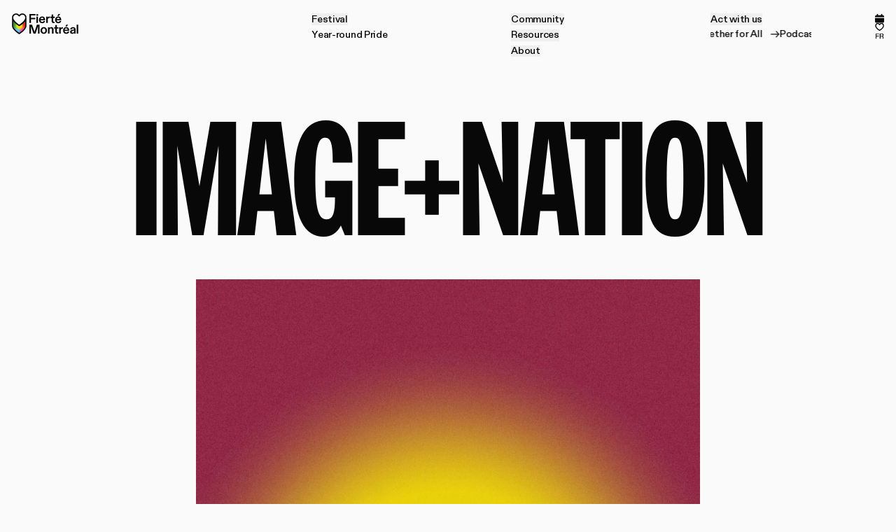

--- FILE ---
content_type: text/html
request_url: https://fiertemontreal.com/en/artists/image-nation-2024
body_size: 22691
content:
<!doctype html>
<html lang="en">
	<head>
		<meta charset="utf-8" />
		<link rel="icon" href="/favicon.ico?v=2" />
		<meta
			name="theme-color"
			media="(prefers-color-scheme: light)"
			content="rgb(0,0,0)"
		/>
		<meta
			name="theme-color"
			media="(prefers-color-scheme: dark)"
			content="rgb(0,0,0)"
		/>
		<meta name="viewport" content="width=device-width,initial-scale=1.0,viewport-fit=cover" />
		<meta name="referrer" content="origin-when-cross-origin" />
		
		<link href="../../_app/immutable/assets/0.B7ToW7zp.css" rel="stylesheet">
		<link href="../../_app/immutable/assets/2.CKbqVkma.css" rel="stylesheet">
		<link href="../../_app/immutable/assets/DrawerPanel.BL5issEr.css" rel="stylesheet">
		<link href="../../_app/immutable/assets/Gradient.BVSTY1oY.css" rel="stylesheet">
		<link href="../../_app/immutable/assets/AddToFavorites.Cvha9wD0.css" rel="stylesheet">
		<link href="../../_app/immutable/assets/Marquee.CLCKSXP4.css" rel="stylesheet">
		<link href="../../_app/immutable/assets/ModuleSelector.BU16XQoG.css" rel="stylesheet">
		<link href="../../_app/immutable/assets/Timeline.DWCryydI.css" rel="stylesheet">
		<link href="../../_app/immutable/assets/Billboard.DaDEZnCa.css" rel="stylesheet">
		<link href="../../_app/immutable/assets/RainbowBg.Dj2-JD54.css" rel="stylesheet">
		<link rel="preload" as="font" type="font/woff2" href="../../_app/immutable/assets/abcdiatype-bold.BoJmf_Oi.woff2" crossorigin>
		<link rel="preload" as="font" type="font/woff2" href="../../_app/immutable/assets/abcdiatype-bolditalic.DI-HjSne.woff2" crossorigin>
		<link rel="preload" as="font" type="font/woff2" href="../../_app/immutable/assets/abcdiatype-medium.Cyik2UR3.woff2" crossorigin>
		<link rel="preload" as="font" type="font/woff2" href="../../_app/immutable/assets/abcdiatype-mediumitalic.CAbpT6-i.woff2" crossorigin>
		<link rel="preload" as="font" type="font/woff2" href="../../_app/immutable/assets/abcdiatype-regular.Dm9sUgiL.woff2" crossorigin>
		<link rel="preload" as="font" type="font/woff2" href="../../_app/immutable/assets/abcdiatype-regularitalic.D0dcf5ZD.woff2" crossorigin>
		<link rel="preload" as="font" type="font/woff2" href="../../_app/immutable/assets/hex_franklin_v0.3_x_condensed.BU-yB5mR.woff2" crossorigin>
		<link rel="preload" as="script" crossorigin="anonymous" href="../../_app/immutable/entry/start.D_2H-8XK.mjs">
		<link rel="preload" as="script" crossorigin="anonymous" href="../../_app/immutable/chunks/entry.D5lvPV1u.mjs">
		<link rel="preload" as="script" crossorigin="anonymous" href="../../_app/immutable/chunks/scheduler.BC9nBLzs.mjs">
		<link rel="preload" as="script" crossorigin="anonymous" href="../../_app/immutable/entry/app.Be2Fo6Dz.mjs">
		<link rel="preload" as="script" crossorigin="anonymous" href="../../_app/immutable/chunks/6.UOX_YJnM.mjs">
		<link rel="preload" as="script" crossorigin="anonymous" href="../../_app/immutable/chunks/index.BhcBV91I.mjs">
		<link rel="preload" as="script" crossorigin="anonymous" href="../../_app/immutable/nodes/0.DxbulT9m.mjs">
		<link rel="preload" as="script" crossorigin="anonymous" href="../../_app/immutable/chunks/stores.DXxTmPrD.mjs">
		<link rel="preload" as="script" crossorigin="anonymous" href="../../_app/immutable/chunks/index.D3f0qHra.mjs">
		<link rel="preload" as="script" crossorigin="anonymous" href="../../_app/immutable/chunks/autoUrl.cQ1iniJo.mjs">
		<link rel="preload" as="script" crossorigin="anonymous" href="../../_app/immutable/chunks/index.rV6zwFgL.mjs">
		<link rel="preload" as="script" crossorigin="anonymous" href="../../_app/immutable/chunks/isBelowBreakpoint.0JfLKsXo.mjs">
		<link rel="preload" as="script" crossorigin="anonymous" href="../../_app/immutable/chunks/createMatchMediaStore.MnUk9Fa1.mjs">
		<link rel="preload" as="script" crossorigin="anonymous" href="../../_app/immutable/chunks/AltLanguageLink.BSZ2YVjq.mjs">
		<link rel="preload" as="script" crossorigin="anonymous" href="../../_app/immutable/nodes/2.s0CMsKwj.mjs">
		<link rel="preload" as="script" crossorigin="anonymous" href="../../_app/immutable/chunks/loadComponents.BpDkNxAC.mjs">
		<link rel="preload" as="script" crossorigin="anonymous" href="../../_app/immutable/chunks/RainbowBg.C9pun9uI.mjs">
		<link rel="preload" as="script" crossorigin="anonymous" href="../../_app/immutable/chunks/setHeaderBg.C9qpQaG-.mjs">
		<link rel="preload" as="script" crossorigin="anonymous" href="../../_app/immutable/chunks/create.BcfzxY30.mjs">
		<link rel="preload" as="script" crossorigin="anonymous" href="../../_app/immutable/chunks/requestSubmit.lXJKerWE.mjs">
		<link rel="preload" as="script" crossorigin="anonymous" href="../../_app/immutable/chunks/index.D7eKMSC8.mjs">
		<link rel="preload" as="script" crossorigin="anonymous" href="../../_app/immutable/chunks/pageTransition.CtxDXoQ3.mjs">
		<link rel="preload" as="script" crossorigin="anonymous" href="../../_app/immutable/nodes/14.CvjiX6vw.mjs">
		<link rel="preload" as="script" crossorigin="anonymous" href="../../_app/immutable/chunks/RelatedElementsSlider.BpBAku3h.mjs"><title>Image + nation | Fierté Montréal</title><!-- HEAD_svelte-1yde2bl_START --> <meta name="title" content="Image + nation | Fierté Montréal"> <meta property="og:title" content="Image + nation | Fierté Montréal"> <meta name="twitter:title" content="Image + nation | Fierté Montréal"><meta name="description" content="A pioneer of LGBT2SQ+ cinema for close to four decades, image+nation culture queer is dedicated to sharing the stories and experiences of LGBTQ+ people through film and media."> <meta property="og:description" content="A pioneer of LGBT2SQ+ cinema for close to four decades, image+nation culture queer is dedicated to sharing the stories and experiences of LGBTQ+ people through film and media."> <meta name="twitter:description" content="A pioneer of LGBT2SQ+ cinema for close to four decades, image+nation culture queer is dedicated to sharing the stories and experiences of LGBTQ+ people through film and media."><meta property="og:image" content="https://cms.fiertemontreal.com/uploads/meta/_AUTOxAUTO_crop_center-center_80_none_ns/OG-meta_image.jpg"> <meta name="twitter:image" content="https://cms.fiertemontreal.com/uploads/meta/_AUTOxAUTO_crop_center-center_80_none_ns/OG-meta_image.jpg"> <meta name="twitter:card" content="summary_large_image"><meta property="og:image:width" content="1200"><meta property="og:image:height" content="630"><meta property="og:type" content="website"><meta property="og:url" content="https://fiertemontreal.com/en/artists/image-nation-2024"> <link rel="canonical" href="https://fiertemontreal.com/en/artists/image-nation-2024"><link rel="alternate" href="https://fiertemontreal.com/en/artists/image-nation-2024" hreflang="en">  <link rel="alternate" href="https://fiertemontreal.com/fr/artistes/image-nation-2024" hreflang="fr"><!-- HEAD_svelte-1yde2bl_END --> <!-- Google tag (gtag.js) --> <script async="" src="https://www.googletagmanager.com/gtag/js?id=G-989FG2HN7L"></script> <script> window.dataLayer = window.dataLayer || []; function gtag(){dataLayer.push(arguments);} gtag('js', new Date()); gtag('config', 'G-989FG2HN7L'); </script>
<!-- Google Tag Manager -->
<script>(function(w,d,s,l,i){w[l]=w[l]||[];w[l].push({'gtm.start':
new Date().getTime(),event:'gtm.js'});var f=d.getElementsByTagName(s)[0],
j=d.createElement(s),dl=l!='dataLayer'?'&l='+l:'';j.async=true;j.src=
'https://www.googletagmanager.com/gtm.js?id='+i+dl;f.parentNode.insertBefore(j,f);
})(window,document,'script','dataLayer','GTM-NS8TX4D');</script>
<!-- End Google Tag Manager -->
	</head>
	<body data-sveltekit-preload-data="hover">
		
		<div style="display: contents">   <a href="#navigation-mobile" class="svelte-kl8yu8">Skip to navigation </a><a href="#navigation-desktop" class="svelte-kl8yu8">Skip to navigation </a><a href="#content" class="svelte-kl8yu8">Skip to content </a> <div class="fixed inset-0 z-[1000] bg-brand-white-500 svelte-1d4kbj3"></div>      <div class="grid items-start grid-stack">   <div class="theme-undefined _site-header-container sticky top-0 z-50 w-full bg-theme-bg text-theme-text svelte-1n3k8h3"><div class="duration-1500 pointer-events-none fixed left-0 top-0 z-50 h-full w-[100vw] bg-mono-500 transition-opacity ease-linear opacity-0"></div> <div class="pointer-events-none fixed left-0 top-0 z-50 h-[100dvh] w-[100vw] bg-brand-pink-500 transition-transform duration-700 ease-out-expo -translate-y-full"></div> <header class="_site-header-m relative z-50 flex h-header-m items-center bp:hidden"><nav id="navigation-mobile" class="flex w-full items-center justify-between pl-16"><div class="_header-intro-item w-104 self-start" style="--i: 0"><a href="/en" class="flex w-full"><span class="sr-only">Home</span> <div class="_lottie"></div></a></div> <div class="flex h-full"><div class="relative z-50 flex h-full items-center space-x-24 pr-8"><div class="_header-intro-item flex" style="--i: 1;">  <a href="/en/festival/events" class="group flex h-24 w-24 items-center bp:h-18 bp:w-18"><span class="sr-only">Complete program</span> <span class="grid aspect-square w-full grid-stack"><svg class="h-full" width="18" height="19" viewBox="0 0 18 19" fill="none" xmlns="http://www.w3.org/2000/svg"><rect x="3.59961" y="1.46484" width="2.4" height="4.8" fill="currentColor"></rect><rect x="12" y="1.46484" width="2.4" height="4.8" fill="currentColor"></rect><path d="M0 6.26475C0 4.93926 1.07452 3.86475 2.4 3.86475H15.6C16.9255 3.86475 18 4.93926 18 6.26475V7.46475H0V6.26475Z" fill="currentColor"></path><path d="M0 9.26465H18V15.8646C18 17.1901 16.9255 18.2646 15.6 18.2646H2.4C1.07452 18.2646 0 17.1901 0 15.8646V9.26465Z" fill="currentColor"></path></svg> <div class="opacity-0 transition-opacity duration-200 group-hover:opacity-100"><div class="grid h-full w-full grid-stack"><div class="theme-accent-red"><span class="text-theme-accent"><svg class="h-full" width="18" height="19" viewBox="0 0 18 19" fill="none" xmlns="http://www.w3.org/2000/svg"><rect x="3.59961" y="1.46484" width="2.4" height="4.8" fill="currentColor"></rect><rect x="12" y="1.46484" width="2.4" height="4.8" fill="currentColor"></rect><path d="M0 6.26475C0 4.93926 1.07452 3.86475 2.4 3.86475H15.6C16.9255 3.86475 18 4.93926 18 6.26475V7.46475H0V6.26475Z" fill="currentColor"></path><path d="M0 9.26465H18V15.8646C18 17.1901 16.9255 18.2646 15.6 18.2646H2.4C1.07452 18.2646 0 17.1901 0 15.8646V9.26465Z" fill="currentColor"></path></svg></span></div></div></div></span></a></div> <div class="_header-intro-item flex" style="--i: 2;">  <a href="/en/saved-events" class="group/favorites relative flex h-24 w-24 items-center justify-center bp:h-18 bp:w-18"><span class="sr-only">Favorites</span> <svg class="h-full w-full" width="102%" viewBox="0 0 25 24" fill="none" xmlns="http://www.w3.org/2000/svg"><g class="grid h-full w-full grid-stack"><path d="M17.6224 2.50244C15.4432 2.50244 13.5559 3.83184 12.6047 5.77601C11.6535 3.83184 9.76615 2.50244 7.58692 2.50244C4.45648 2.50244 1.91992 4.84071 1.91992 8.62397C1.91992 14.8716 12.6047 21.4976 12.6047 21.4976C12.6047 21.4976 23.2894 14.9136 23.2894 8.62397C23.2894 4.84596 20.7529 2.5077 17.6224 2.5077V2.50244Z" stroke="currentColor" stroke-width="2.66667" stroke-linejoin="round"></path><path class="fill-currentColor opacity-0 transition-opacity group-hover/favorites:opacity-100" d="M17.6224 2.50244C15.4432 2.50244 13.5559 3.83184 12.6047 5.77601C11.6535 3.83184 9.76615 2.50244 7.58692 2.50244C4.45648 2.50244 1.91992 4.84071 1.91992 8.62397C1.91992 14.8716 12.6047 21.4976 12.6047 21.4976C12.6047 21.4976 23.2894 14.9136 23.2894 8.62397C23.2894 4.84596 20.7529 2.5077 17.6224 2.5077V2.50244Z" stroke="currentColor" stroke-width="2.66667" stroke-linejoin="round"></path></g></svg> </a></div></div> <div class="flex">   <div class="flex h-full " data-hierarchy-member="false"><div class="_header-intro-item flex" style="--i: 3;"><button class="relative z-50 h-full px-16 focus-visible:ring-inset" aria-controls="mobile-menu" aria-expanded="false" type="button"><span class="sr-only">Close</span> <span class="flex items-center justify-center"><div class="_burger grid overflow-hidden svelte-13f3me5" data-svelte-h="svelte-enqsrl"><div class="_line svelte-13f3me5"></div> <div class="_line svelte-13f3me5"></div> <div class="_line svelte-13f3me5"></div> </div></span></button></div> <div style="transition: visibility 0s linear 0s;" class="invisible"><div class="pointer-events-none fixed left-0 top-0 z-50 h-full w-[100vw]" style="padding-top: 0px;"><div class="pointer-events-auto h-full overflow-y-auto"><div class="flex h-full flex-col justify-between transition-opacity duration-150 ease-linear opacity-0"><div class="grid grid-cols-[1fr,auto] items-start px-16 pt-32"><ul class="space-y-16"><li> <div class="flex flex-col">   <details ><summary class="w-full"><span class="flex items-center space-x-8"><span class="text-26 font-medium leading-30">Festival</span> <span class="w-16 transition-transform duration-700 ease-out-expo"><svg width="16" height="9" viewBox="0 0 16 9" fill="none" xmlns="http://www.w3.org/2000/svg"><path d="M14.334 0.833008L8.00052 7.16648L1.66705 0.833007" stroke="currentColor" stroke-width="2"></path></svg></span></span></summary> <div class="_drawer-panel duration-700 ease-out-expo svelte-1b6vmlp"><div class="min-h-0 svelte-1b6vmlp"><div class="space-y-40 pb-32 pt-24"><ul class="space-y-40">  <li><h3 class="text-16 uppercase">2025 Edition</h3> <ul class="space-y-12 pl-16 pt-16"><li class="flex">  <a href="/en/festival-2025/recapitulatif-festival-fierte-montreal-2025" class="text-20 font-medium"> Recap 2025 Edition </a> </li><li class="flex">  <a href="/en/artists/festival" class="text-20 font-medium"> Artists </a> </li><li class="flex">  <a href="/en/festival/events" class="text-20 font-medium"> Events </a> </li><li class="flex">  <a href="/en/festival-2025/pride-parade" class="text-20 font-medium"> Pride Parade </a> </li><li class="flex">  <a href="/en/festival-2025/community-days" class="text-20 font-medium"> Community Days </a> </li><li class="flex">  <a href="/en/festival-2025/projets-communautaires-2025" class="text-20 font-medium"> 2025 Community Projects </a> </li> </ul> </li>  <li> <ul class="space-y-12 pl-16 pt-16"><li class="flex">  <a href="/en/festival-2025/co-president-dhonneur-2025" class="text-20 font-medium"> 2025 Grand Marshal </a> </li><li class="flex">  <a href="/en/resources/our-demands" class="text-20 font-medium"> Demands </a> </li><li class="flex">  <a href="/en/festival-2025/visitor-info" class="text-20 font-medium"> Visitor Info </a> </li><li class="flex">  <a href="/en/festival-2025/accessibility" class="text-20 font-medium">  </a> </li><li class="flex">  <a href="/en/festival-2025/ressources-dintervention-communautaires" class="text-20 font-medium"> Community Intervention Resources </a> </li><li class="flex">  <a href="/en/festival-2025/les-ami-e-s-de-fierte-offres-commerciales" class="text-20 font-medium"> Les Ami·e·s de Fierté - Deals &amp; Offers </a> </li><li class="flex">  <a href="/en/festival-2025/partenaires-festival-2025" class="text-20 font-medium"> 2025 Partners </a> </li> </ul> </li>  <li><h3 class="text-16 uppercase">2024 Edition</h3> <ul class="space-y-12 pl-16 pt-16"><li class="flex">  <a href="/en/festival-2024/resume-edition-2024" class="text-20 font-medium"> Recap 2024 Edition </a> </li><li class="flex">  <a href="/en/festival-2024/projets-communautaires-2024" class="text-20 font-medium"> Community Projects </a> </li><li class="flex">  <a href="/en/festival-2024/co-president-e-s-dhonneur-2024" class="text-20 font-medium"> 2024 Grand Marshals </a> </li><li class="flex">  <a href="/en/festival-2025/accessibility" class="text-20 font-medium"> Discover the accessibility measures </a> </li><li class="flex">  <a href="/en/festival-2024/partenaires-festival-2024" class="text-20 font-medium"> 2024 Partners </a> </li> </ul> </li></ul> <div class="flex flex-col items-start space-y-20"><h3 class="text-16 uppercase">Blossom here, now!</h3> <p class="text-26 font-medium leading-20">Discover our podcast!</p>   <a href="/en/community/podcast"><span class="group flex h-full rounded-full font-medium ring-2 ring-inset ring-[color:var(--theme-text-color)] w-full"><span class="flex h-full w-full items-center justify-center space-x-8 rounded-full text-16 px-12 py-[1rem] bp:px-16 bp:py-12 min-w-40 min-h-40">  <span class="bp:sr-only">Listen to our podcast "Ensemble pour toustes!"</span> <span class="hidden overflow-hidden grid-stack bp:grid" aria-hidden="true"><span class="bp:whitespace-nowrap "><span class="inline-flex py-[0.2rem] transition-transform delay-[calc(var(--i)*15ms)] duration-[--duration] ease-out-expo group-hover:-translate-y-full" style="--i: 0; --total: 46; --duration: calc(10000ms/var(--total))">L </span><span class="inline-flex py-[0.2rem] transition-transform delay-[calc(var(--i)*15ms)] duration-[--duration] ease-out-expo group-hover:-translate-y-full" style="--i: 1; --total: 46; --duration: calc(10000ms/var(--total))">i </span><span class="inline-flex py-[0.2rem] transition-transform delay-[calc(var(--i)*15ms)] duration-[--duration] ease-out-expo group-hover:-translate-y-full" style="--i: 2; --total: 46; --duration: calc(10000ms/var(--total))">s </span><span class="inline-flex py-[0.2rem] transition-transform delay-[calc(var(--i)*15ms)] duration-[--duration] ease-out-expo group-hover:-translate-y-full" style="--i: 3; --total: 46; --duration: calc(10000ms/var(--total))">t </span><span class="inline-flex py-[0.2rem] transition-transform delay-[calc(var(--i)*15ms)] duration-[--duration] ease-out-expo group-hover:-translate-y-full" style="--i: 4; --total: 46; --duration: calc(10000ms/var(--total))">e </span><span class="inline-flex py-[0.2rem] transition-transform delay-[calc(var(--i)*15ms)] duration-[--duration] ease-out-expo group-hover:-translate-y-full" style="--i: 5; --total: 46; --duration: calc(10000ms/var(--total))">n </span><span class="inline-flex py-[0.2rem] transition-transform delay-[calc(var(--i)*15ms)] duration-[--duration] ease-out-expo group-hover:-translate-y-full" style="--i: 6; --total: 46; --duration: calc(10000ms/var(--total))">  </span><span class="inline-flex py-[0.2rem] transition-transform delay-[calc(var(--i)*15ms)] duration-[--duration] ease-out-expo group-hover:-translate-y-full" style="--i: 7; --total: 46; --duration: calc(10000ms/var(--total))">t </span><span class="inline-flex py-[0.2rem] transition-transform delay-[calc(var(--i)*15ms)] duration-[--duration] ease-out-expo group-hover:-translate-y-full" style="--i: 8; --total: 46; --duration: calc(10000ms/var(--total))">o </span><span class="inline-flex py-[0.2rem] transition-transform delay-[calc(var(--i)*15ms)] duration-[--duration] ease-out-expo group-hover:-translate-y-full" style="--i: 9; --total: 46; --duration: calc(10000ms/var(--total))">  </span><span class="inline-flex py-[0.2rem] transition-transform delay-[calc(var(--i)*15ms)] duration-[--duration] ease-out-expo group-hover:-translate-y-full" style="--i: 10; --total: 46; --duration: calc(10000ms/var(--total))">o </span><span class="inline-flex py-[0.2rem] transition-transform delay-[calc(var(--i)*15ms)] duration-[--duration] ease-out-expo group-hover:-translate-y-full" style="--i: 11; --total: 46; --duration: calc(10000ms/var(--total))">u </span><span class="inline-flex py-[0.2rem] transition-transform delay-[calc(var(--i)*15ms)] duration-[--duration] ease-out-expo group-hover:-translate-y-full" style="--i: 12; --total: 46; --duration: calc(10000ms/var(--total))">r </span><span class="inline-flex py-[0.2rem] transition-transform delay-[calc(var(--i)*15ms)] duration-[--duration] ease-out-expo group-hover:-translate-y-full" style="--i: 13; --total: 46; --duration: calc(10000ms/var(--total))">  </span><span class="inline-flex py-[0.2rem] transition-transform delay-[calc(var(--i)*15ms)] duration-[--duration] ease-out-expo group-hover:-translate-y-full" style="--i: 14; --total: 46; --duration: calc(10000ms/var(--total))">p </span><span class="inline-flex py-[0.2rem] transition-transform delay-[calc(var(--i)*15ms)] duration-[--duration] ease-out-expo group-hover:-translate-y-full" style="--i: 15; --total: 46; --duration: calc(10000ms/var(--total))">o </span><span class="inline-flex py-[0.2rem] transition-transform delay-[calc(var(--i)*15ms)] duration-[--duration] ease-out-expo group-hover:-translate-y-full" style="--i: 16; --total: 46; --duration: calc(10000ms/var(--total))">d </span><span class="inline-flex py-[0.2rem] transition-transform delay-[calc(var(--i)*15ms)] duration-[--duration] ease-out-expo group-hover:-translate-y-full" style="--i: 17; --total: 46; --duration: calc(10000ms/var(--total))">c </span><span class="inline-flex py-[0.2rem] transition-transform delay-[calc(var(--i)*15ms)] duration-[--duration] ease-out-expo group-hover:-translate-y-full" style="--i: 18; --total: 46; --duration: calc(10000ms/var(--total))">a </span><span class="inline-flex py-[0.2rem] transition-transform delay-[calc(var(--i)*15ms)] duration-[--duration] ease-out-expo group-hover:-translate-y-full" style="--i: 19; --total: 46; --duration: calc(10000ms/var(--total))">s </span><span class="inline-flex py-[0.2rem] transition-transform delay-[calc(var(--i)*15ms)] duration-[--duration] ease-out-expo group-hover:-translate-y-full" style="--i: 20; --total: 46; --duration: calc(10000ms/var(--total))">t </span><span class="inline-flex py-[0.2rem] transition-transform delay-[calc(var(--i)*15ms)] duration-[--duration] ease-out-expo group-hover:-translate-y-full" style="--i: 21; --total: 46; --duration: calc(10000ms/var(--total))">  </span><span class="inline-flex py-[0.2rem] transition-transform delay-[calc(var(--i)*15ms)] duration-[--duration] ease-out-expo group-hover:-translate-y-full" style="--i: 22; --total: 46; --duration: calc(10000ms/var(--total))">" </span><span class="inline-flex py-[0.2rem] transition-transform delay-[calc(var(--i)*15ms)] duration-[--duration] ease-out-expo group-hover:-translate-y-full" style="--i: 23; --total: 46; --duration: calc(10000ms/var(--total))">E </span><span class="inline-flex py-[0.2rem] transition-transform delay-[calc(var(--i)*15ms)] duration-[--duration] ease-out-expo group-hover:-translate-y-full" style="--i: 24; --total: 46; --duration: calc(10000ms/var(--total))">n </span><span class="inline-flex py-[0.2rem] transition-transform delay-[calc(var(--i)*15ms)] duration-[--duration] ease-out-expo group-hover:-translate-y-full" style="--i: 25; --total: 46; --duration: calc(10000ms/var(--total))">s </span><span class="inline-flex py-[0.2rem] transition-transform delay-[calc(var(--i)*15ms)] duration-[--duration] ease-out-expo group-hover:-translate-y-full" style="--i: 26; --total: 46; --duration: calc(10000ms/var(--total))">e </span><span class="inline-flex py-[0.2rem] transition-transform delay-[calc(var(--i)*15ms)] duration-[--duration] ease-out-expo group-hover:-translate-y-full" style="--i: 27; --total: 46; --duration: calc(10000ms/var(--total))">m </span><span class="inline-flex py-[0.2rem] transition-transform delay-[calc(var(--i)*15ms)] duration-[--duration] ease-out-expo group-hover:-translate-y-full" style="--i: 28; --total: 46; --duration: calc(10000ms/var(--total))">b </span><span class="inline-flex py-[0.2rem] transition-transform delay-[calc(var(--i)*15ms)] duration-[--duration] ease-out-expo group-hover:-translate-y-full" style="--i: 29; --total: 46; --duration: calc(10000ms/var(--total))">l </span><span class="inline-flex py-[0.2rem] transition-transform delay-[calc(var(--i)*15ms)] duration-[--duration] ease-out-expo group-hover:-translate-y-full" style="--i: 30; --total: 46; --duration: calc(10000ms/var(--total))">e </span><span class="inline-flex py-[0.2rem] transition-transform delay-[calc(var(--i)*15ms)] duration-[--duration] ease-out-expo group-hover:-translate-y-full" style="--i: 31; --total: 46; --duration: calc(10000ms/var(--total))">  </span><span class="inline-flex py-[0.2rem] transition-transform delay-[calc(var(--i)*15ms)] duration-[--duration] ease-out-expo group-hover:-translate-y-full" style="--i: 32; --total: 46; --duration: calc(10000ms/var(--total))">p </span><span class="inline-flex py-[0.2rem] transition-transform delay-[calc(var(--i)*15ms)] duration-[--duration] ease-out-expo group-hover:-translate-y-full" style="--i: 33; --total: 46; --duration: calc(10000ms/var(--total))">o </span><span class="inline-flex py-[0.2rem] transition-transform delay-[calc(var(--i)*15ms)] duration-[--duration] ease-out-expo group-hover:-translate-y-full" style="--i: 34; --total: 46; --duration: calc(10000ms/var(--total))">u </span><span class="inline-flex py-[0.2rem] transition-transform delay-[calc(var(--i)*15ms)] duration-[--duration] ease-out-expo group-hover:-translate-y-full" style="--i: 35; --total: 46; --duration: calc(10000ms/var(--total))">r </span><span class="inline-flex py-[0.2rem] transition-transform delay-[calc(var(--i)*15ms)] duration-[--duration] ease-out-expo group-hover:-translate-y-full" style="--i: 36; --total: 46; --duration: calc(10000ms/var(--total))">  </span><span class="inline-flex py-[0.2rem] transition-transform delay-[calc(var(--i)*15ms)] duration-[--duration] ease-out-expo group-hover:-translate-y-full" style="--i: 37; --total: 46; --duration: calc(10000ms/var(--total))">t </span><span class="inline-flex py-[0.2rem] transition-transform delay-[calc(var(--i)*15ms)] duration-[--duration] ease-out-expo group-hover:-translate-y-full" style="--i: 38; --total: 46; --duration: calc(10000ms/var(--total))">o </span><span class="inline-flex py-[0.2rem] transition-transform delay-[calc(var(--i)*15ms)] duration-[--duration] ease-out-expo group-hover:-translate-y-full" style="--i: 39; --total: 46; --duration: calc(10000ms/var(--total))">u </span><span class="inline-flex py-[0.2rem] transition-transform delay-[calc(var(--i)*15ms)] duration-[--duration] ease-out-expo group-hover:-translate-y-full" style="--i: 40; --total: 46; --duration: calc(10000ms/var(--total))">s </span><span class="inline-flex py-[0.2rem] transition-transform delay-[calc(var(--i)*15ms)] duration-[--duration] ease-out-expo group-hover:-translate-y-full" style="--i: 41; --total: 46; --duration: calc(10000ms/var(--total))">t </span><span class="inline-flex py-[0.2rem] transition-transform delay-[calc(var(--i)*15ms)] duration-[--duration] ease-out-expo group-hover:-translate-y-full" style="--i: 42; --total: 46; --duration: calc(10000ms/var(--total))">e </span><span class="inline-flex py-[0.2rem] transition-transform delay-[calc(var(--i)*15ms)] duration-[--duration] ease-out-expo group-hover:-translate-y-full" style="--i: 43; --total: 46; --duration: calc(10000ms/var(--total))">s </span><span class="inline-flex py-[0.2rem] transition-transform delay-[calc(var(--i)*15ms)] duration-[--duration] ease-out-expo group-hover:-translate-y-full" style="--i: 44; --total: 46; --duration: calc(10000ms/var(--total))">! </span><span class="inline-flex py-[0.2rem] transition-transform delay-[calc(var(--i)*15ms)] duration-[--duration] ease-out-expo group-hover:-translate-y-full" style="--i: 45; --total: 46; --duration: calc(10000ms/var(--total))">" </span> </span><span class="bp:whitespace-nowrap hidden bp:inline"><span class="inline-flex py-[0.2rem] transition-transform delay-[calc(var(--i)*15ms)] duration-[--duration] ease-out-expo translate-y-full group-hover:transform-none" style="--i: 0; --total: 46; --duration: calc(10000ms/var(--total))">L </span><span class="inline-flex py-[0.2rem] transition-transform delay-[calc(var(--i)*15ms)] duration-[--duration] ease-out-expo translate-y-full group-hover:transform-none" style="--i: 1; --total: 46; --duration: calc(10000ms/var(--total))">i </span><span class="inline-flex py-[0.2rem] transition-transform delay-[calc(var(--i)*15ms)] duration-[--duration] ease-out-expo translate-y-full group-hover:transform-none" style="--i: 2; --total: 46; --duration: calc(10000ms/var(--total))">s </span><span class="inline-flex py-[0.2rem] transition-transform delay-[calc(var(--i)*15ms)] duration-[--duration] ease-out-expo translate-y-full group-hover:transform-none" style="--i: 3; --total: 46; --duration: calc(10000ms/var(--total))">t </span><span class="inline-flex py-[0.2rem] transition-transform delay-[calc(var(--i)*15ms)] duration-[--duration] ease-out-expo translate-y-full group-hover:transform-none" style="--i: 4; --total: 46; --duration: calc(10000ms/var(--total))">e </span><span class="inline-flex py-[0.2rem] transition-transform delay-[calc(var(--i)*15ms)] duration-[--duration] ease-out-expo translate-y-full group-hover:transform-none" style="--i: 5; --total: 46; --duration: calc(10000ms/var(--total))">n </span><span class="inline-flex py-[0.2rem] transition-transform delay-[calc(var(--i)*15ms)] duration-[--duration] ease-out-expo translate-y-full group-hover:transform-none" style="--i: 6; --total: 46; --duration: calc(10000ms/var(--total))">  </span><span class="inline-flex py-[0.2rem] transition-transform delay-[calc(var(--i)*15ms)] duration-[--duration] ease-out-expo translate-y-full group-hover:transform-none" style="--i: 7; --total: 46; --duration: calc(10000ms/var(--total))">t </span><span class="inline-flex py-[0.2rem] transition-transform delay-[calc(var(--i)*15ms)] duration-[--duration] ease-out-expo translate-y-full group-hover:transform-none" style="--i: 8; --total: 46; --duration: calc(10000ms/var(--total))">o </span><span class="inline-flex py-[0.2rem] transition-transform delay-[calc(var(--i)*15ms)] duration-[--duration] ease-out-expo translate-y-full group-hover:transform-none" style="--i: 9; --total: 46; --duration: calc(10000ms/var(--total))">  </span><span class="inline-flex py-[0.2rem] transition-transform delay-[calc(var(--i)*15ms)] duration-[--duration] ease-out-expo translate-y-full group-hover:transform-none" style="--i: 10; --total: 46; --duration: calc(10000ms/var(--total))">o </span><span class="inline-flex py-[0.2rem] transition-transform delay-[calc(var(--i)*15ms)] duration-[--duration] ease-out-expo translate-y-full group-hover:transform-none" style="--i: 11; --total: 46; --duration: calc(10000ms/var(--total))">u </span><span class="inline-flex py-[0.2rem] transition-transform delay-[calc(var(--i)*15ms)] duration-[--duration] ease-out-expo translate-y-full group-hover:transform-none" style="--i: 12; --total: 46; --duration: calc(10000ms/var(--total))">r </span><span class="inline-flex py-[0.2rem] transition-transform delay-[calc(var(--i)*15ms)] duration-[--duration] ease-out-expo translate-y-full group-hover:transform-none" style="--i: 13; --total: 46; --duration: calc(10000ms/var(--total))">  </span><span class="inline-flex py-[0.2rem] transition-transform delay-[calc(var(--i)*15ms)] duration-[--duration] ease-out-expo translate-y-full group-hover:transform-none" style="--i: 14; --total: 46; --duration: calc(10000ms/var(--total))">p </span><span class="inline-flex py-[0.2rem] transition-transform delay-[calc(var(--i)*15ms)] duration-[--duration] ease-out-expo translate-y-full group-hover:transform-none" style="--i: 15; --total: 46; --duration: calc(10000ms/var(--total))">o </span><span class="inline-flex py-[0.2rem] transition-transform delay-[calc(var(--i)*15ms)] duration-[--duration] ease-out-expo translate-y-full group-hover:transform-none" style="--i: 16; --total: 46; --duration: calc(10000ms/var(--total))">d </span><span class="inline-flex py-[0.2rem] transition-transform delay-[calc(var(--i)*15ms)] duration-[--duration] ease-out-expo translate-y-full group-hover:transform-none" style="--i: 17; --total: 46; --duration: calc(10000ms/var(--total))">c </span><span class="inline-flex py-[0.2rem] transition-transform delay-[calc(var(--i)*15ms)] duration-[--duration] ease-out-expo translate-y-full group-hover:transform-none" style="--i: 18; --total: 46; --duration: calc(10000ms/var(--total))">a </span><span class="inline-flex py-[0.2rem] transition-transform delay-[calc(var(--i)*15ms)] duration-[--duration] ease-out-expo translate-y-full group-hover:transform-none" style="--i: 19; --total: 46; --duration: calc(10000ms/var(--total))">s </span><span class="inline-flex py-[0.2rem] transition-transform delay-[calc(var(--i)*15ms)] duration-[--duration] ease-out-expo translate-y-full group-hover:transform-none" style="--i: 20; --total: 46; --duration: calc(10000ms/var(--total))">t </span><span class="inline-flex py-[0.2rem] transition-transform delay-[calc(var(--i)*15ms)] duration-[--duration] ease-out-expo translate-y-full group-hover:transform-none" style="--i: 21; --total: 46; --duration: calc(10000ms/var(--total))">  </span><span class="inline-flex py-[0.2rem] transition-transform delay-[calc(var(--i)*15ms)] duration-[--duration] ease-out-expo translate-y-full group-hover:transform-none" style="--i: 22; --total: 46; --duration: calc(10000ms/var(--total))">" </span><span class="inline-flex py-[0.2rem] transition-transform delay-[calc(var(--i)*15ms)] duration-[--duration] ease-out-expo translate-y-full group-hover:transform-none" style="--i: 23; --total: 46; --duration: calc(10000ms/var(--total))">E </span><span class="inline-flex py-[0.2rem] transition-transform delay-[calc(var(--i)*15ms)] duration-[--duration] ease-out-expo translate-y-full group-hover:transform-none" style="--i: 24; --total: 46; --duration: calc(10000ms/var(--total))">n </span><span class="inline-flex py-[0.2rem] transition-transform delay-[calc(var(--i)*15ms)] duration-[--duration] ease-out-expo translate-y-full group-hover:transform-none" style="--i: 25; --total: 46; --duration: calc(10000ms/var(--total))">s </span><span class="inline-flex py-[0.2rem] transition-transform delay-[calc(var(--i)*15ms)] duration-[--duration] ease-out-expo translate-y-full group-hover:transform-none" style="--i: 26; --total: 46; --duration: calc(10000ms/var(--total))">e </span><span class="inline-flex py-[0.2rem] transition-transform delay-[calc(var(--i)*15ms)] duration-[--duration] ease-out-expo translate-y-full group-hover:transform-none" style="--i: 27; --total: 46; --duration: calc(10000ms/var(--total))">m </span><span class="inline-flex py-[0.2rem] transition-transform delay-[calc(var(--i)*15ms)] duration-[--duration] ease-out-expo translate-y-full group-hover:transform-none" style="--i: 28; --total: 46; --duration: calc(10000ms/var(--total))">b </span><span class="inline-flex py-[0.2rem] transition-transform delay-[calc(var(--i)*15ms)] duration-[--duration] ease-out-expo translate-y-full group-hover:transform-none" style="--i: 29; --total: 46; --duration: calc(10000ms/var(--total))">l </span><span class="inline-flex py-[0.2rem] transition-transform delay-[calc(var(--i)*15ms)] duration-[--duration] ease-out-expo translate-y-full group-hover:transform-none" style="--i: 30; --total: 46; --duration: calc(10000ms/var(--total))">e </span><span class="inline-flex py-[0.2rem] transition-transform delay-[calc(var(--i)*15ms)] duration-[--duration] ease-out-expo translate-y-full group-hover:transform-none" style="--i: 31; --total: 46; --duration: calc(10000ms/var(--total))">  </span><span class="inline-flex py-[0.2rem] transition-transform delay-[calc(var(--i)*15ms)] duration-[--duration] ease-out-expo translate-y-full group-hover:transform-none" style="--i: 32; --total: 46; --duration: calc(10000ms/var(--total))">p </span><span class="inline-flex py-[0.2rem] transition-transform delay-[calc(var(--i)*15ms)] duration-[--duration] ease-out-expo translate-y-full group-hover:transform-none" style="--i: 33; --total: 46; --duration: calc(10000ms/var(--total))">o </span><span class="inline-flex py-[0.2rem] transition-transform delay-[calc(var(--i)*15ms)] duration-[--duration] ease-out-expo translate-y-full group-hover:transform-none" style="--i: 34; --total: 46; --duration: calc(10000ms/var(--total))">u </span><span class="inline-flex py-[0.2rem] transition-transform delay-[calc(var(--i)*15ms)] duration-[--duration] ease-out-expo translate-y-full group-hover:transform-none" style="--i: 35; --total: 46; --duration: calc(10000ms/var(--total))">r </span><span class="inline-flex py-[0.2rem] transition-transform delay-[calc(var(--i)*15ms)] duration-[--duration] ease-out-expo translate-y-full group-hover:transform-none" style="--i: 36; --total: 46; --duration: calc(10000ms/var(--total))">  </span><span class="inline-flex py-[0.2rem] transition-transform delay-[calc(var(--i)*15ms)] duration-[--duration] ease-out-expo translate-y-full group-hover:transform-none" style="--i: 37; --total: 46; --duration: calc(10000ms/var(--total))">t </span><span class="inline-flex py-[0.2rem] transition-transform delay-[calc(var(--i)*15ms)] duration-[--duration] ease-out-expo translate-y-full group-hover:transform-none" style="--i: 38; --total: 46; --duration: calc(10000ms/var(--total))">o </span><span class="inline-flex py-[0.2rem] transition-transform delay-[calc(var(--i)*15ms)] duration-[--duration] ease-out-expo translate-y-full group-hover:transform-none" style="--i: 39; --total: 46; --duration: calc(10000ms/var(--total))">u </span><span class="inline-flex py-[0.2rem] transition-transform delay-[calc(var(--i)*15ms)] duration-[--duration] ease-out-expo translate-y-full group-hover:transform-none" style="--i: 40; --total: 46; --duration: calc(10000ms/var(--total))">s </span><span class="inline-flex py-[0.2rem] transition-transform delay-[calc(var(--i)*15ms)] duration-[--duration] ease-out-expo translate-y-full group-hover:transform-none" style="--i: 41; --total: 46; --duration: calc(10000ms/var(--total))">t </span><span class="inline-flex py-[0.2rem] transition-transform delay-[calc(var(--i)*15ms)] duration-[--duration] ease-out-expo translate-y-full group-hover:transform-none" style="--i: 42; --total: 46; --duration: calc(10000ms/var(--total))">e </span><span class="inline-flex py-[0.2rem] transition-transform delay-[calc(var(--i)*15ms)] duration-[--duration] ease-out-expo translate-y-full group-hover:transform-none" style="--i: 43; --total: 46; --duration: calc(10000ms/var(--total))">s </span><span class="inline-flex py-[0.2rem] transition-transform delay-[calc(var(--i)*15ms)] duration-[--duration] ease-out-expo translate-y-full group-hover:transform-none" style="--i: 44; --total: 46; --duration: calc(10000ms/var(--total))">! </span><span class="inline-flex py-[0.2rem] transition-transform delay-[calc(var(--i)*15ms)] duration-[--duration] ease-out-expo translate-y-full group-hover:transform-none" style="--i: 45; --total: 46; --duration: calc(10000ms/var(--total))">" </span> </span></span> <span class="transition-transform duration-1000 ease-out-expo group-hover:translate-x-4     w-16 h-16"><svg class="h-full" width="19" height="14" viewBox="0 0 19 14" fill="none" xmlns="http://www.w3.org/2000/svg"><path fill-rule="evenodd" clip-rule="evenodd" d="M15.563 7.61367L0.898437 7.61367L0.898437 5.9693L15.5689 5.9693L10.9303 1.33072L12.0931 0.167969L18.1323 6.20714L18.7136 6.78851L18.1323 7.36988L12.0931 13.4091L10.9303 12.2463L15.563 7.61367Z" fill="currentColor"></path></svg></span></span></span></a></div></div></div></div></details></div> </li><li>   <a href="/en/pride-all-year-long" class="flex w-full text-26 font-medium"> Year-round Pride </a>  </li><li> <div class="flex flex-col">   <details ><summary class="w-full"><span class="flex items-center space-x-8"><span class="text-26 font-medium leading-30">Community</span> <span class="w-16 transition-transform duration-700 ease-out-expo"><svg width="16" height="9" viewBox="0 0 16 9" fill="none" xmlns="http://www.w3.org/2000/svg"><path d="M14.334 0.833008L8.00052 7.16648L1.66705 0.833007" stroke="currentColor" stroke-width="2"></path></svg></span></span></summary> <div class="_drawer-panel duration-700 ease-out-expo svelte-1b6vmlp"><div class="min-h-0 svelte-1b6vmlp"><div class="space-y-40 pb-32 pt-24"><ul class="space-y-40">  <li><h3 class="text-16 uppercase">Programs</h3> <ul class="space-y-12 pl-16 pt-16"><li class="flex">  <a href="/en/community/projets-communautaires" class="text-20 font-medium"> Community project </a> </li><li class="flex">  <a href="/en/community/podcast" class="text-20 font-medium"> Podcast Together for All </a> </li><li class="flex">   </li><li class="flex">  <a href="/en/community/scholarships" class="text-20 font-medium"> Student scholarships </a> </li><li class="flex">  <a href="/en/community/community-grants" class="text-20 font-medium"> Community grants </a> </li><li class="flex">  <a href="/en/community/prix" class="text-20 font-medium"> Awards </a> </li> </ul> </li>  <li><h3 class="text-16 uppercase">Community relations</h3> <ul class="space-y-12 pl-16 pt-16"><li class="flex">  <a href="/en/about/become-a-member" class="text-20 font-medium"> Become a member </a> </li><li class="flex">  <a href="/en/organizations" class="text-20 font-medium"> 2SLGBTQIA+ community organizations and groups </a> </li><li class="flex">  <a href="/en/resources/our-demands" class="text-20 font-medium"> Demands </a> </li> </ul> </li></ul> <div class="flex flex-col items-start space-y-20"><h3 class="text-16 uppercase">Never without our communities!</h3> <p class="text-26 font-medium leading-20">Come record in our studio</p>   </div></div></div></div></details></div> </li><li> <div class="flex flex-col">   <details ><summary class="w-full"><span class="flex items-center space-x-8"><span class="text-26 font-medium leading-30">Resources</span> <span class="w-16 transition-transform duration-700 ease-out-expo"><svg width="16" height="9" viewBox="0 0 16 9" fill="none" xmlns="http://www.w3.org/2000/svg"><path d="M14.334 0.833008L8.00052 7.16648L1.66705 0.833007" stroke="currentColor" stroke-width="2"></path></svg></span></span></summary> <div class="_drawer-panel duration-700 ease-out-expo svelte-1b6vmlp"><div class="min-h-0 svelte-1b6vmlp"><div class="space-y-40 pb-32 pt-24"><ul class="space-y-40">  <li><h3 class="text-16 uppercase">Pride Unites</h3> <ul class="space-y-12 pl-16 pt-16"><li class="flex">  <a href="/en/resources/topics/pride-movement-history" class="text-20 font-medium"> Pride movement history </a> </li><li class="flex">  <a href="/en/resources/topics/intersectionality" class="text-20 font-medium"> Intersectionality </a> </li><li class="flex">  <a href="/en/resources/topics/arts-and-culture" class="text-20 font-medium"> Arts and culture </a> </li><li class="flex">  <a href="/en/resources/topics/allyship" class="text-20 font-medium"> Allyship </a> </li><li class="flex">  <a href="/en/resources" class="text-20 font-medium"> See all </a> </li> </ul> </li>  <li><h3 class="text-16 uppercase">Learn</h3> <ul class="space-y-12 pl-16 pt-16"><li class="flex">  <a href="/en/resources/our-demands" class="text-20 font-medium"> Demands </a> </li><li class="flex">  <a href="/en/fierte-rassemble/history-of-the-movement" class="text-20 font-medium"> Retrospective of 2SLGBTQIA+ struggles </a> </li><li class="flex">  <a href="/en/organizations" class="text-20 font-medium"> 2SLGBTQIA+ community organizations and groups </a> </li> </ul> </li></ul> <div class="flex flex-col items-start space-y-20"><h3 class="text-16 uppercase">Our blog Fierté Ressemble  (Pride Unites)</h3> <p class="text-26 font-medium leading-20">Come and learn more about our communities</p>   <a href="/en/resources/topics/pride-movement-history"><span class="group flex h-full rounded-full font-medium ring-2 ring-inset ring-[color:var(--theme-text-color)] w-full"><span class="flex h-full w-full items-center justify-center space-x-8 rounded-full text-16 px-12 py-[1rem] bp:px-16 bp:py-12 min-w-40 min-h-40">  <span class="bp:sr-only">Pride movement history</span> <span class="hidden overflow-hidden grid-stack bp:grid" aria-hidden="true"><span class="bp:whitespace-nowrap "><span class="inline-flex py-[0.2rem] transition-transform delay-[calc(var(--i)*15ms)] duration-[--duration] ease-out-expo group-hover:-translate-y-full" style="--i: 0; --total: 22; --duration: calc(10000ms/var(--total))">P </span><span class="inline-flex py-[0.2rem] transition-transform delay-[calc(var(--i)*15ms)] duration-[--duration] ease-out-expo group-hover:-translate-y-full" style="--i: 1; --total: 22; --duration: calc(10000ms/var(--total))">r </span><span class="inline-flex py-[0.2rem] transition-transform delay-[calc(var(--i)*15ms)] duration-[--duration] ease-out-expo group-hover:-translate-y-full" style="--i: 2; --total: 22; --duration: calc(10000ms/var(--total))">i </span><span class="inline-flex py-[0.2rem] transition-transform delay-[calc(var(--i)*15ms)] duration-[--duration] ease-out-expo group-hover:-translate-y-full" style="--i: 3; --total: 22; --duration: calc(10000ms/var(--total))">d </span><span class="inline-flex py-[0.2rem] transition-transform delay-[calc(var(--i)*15ms)] duration-[--duration] ease-out-expo group-hover:-translate-y-full" style="--i: 4; --total: 22; --duration: calc(10000ms/var(--total))">e </span><span class="inline-flex py-[0.2rem] transition-transform delay-[calc(var(--i)*15ms)] duration-[--duration] ease-out-expo group-hover:-translate-y-full" style="--i: 5; --total: 22; --duration: calc(10000ms/var(--total))">  </span><span class="inline-flex py-[0.2rem] transition-transform delay-[calc(var(--i)*15ms)] duration-[--duration] ease-out-expo group-hover:-translate-y-full" style="--i: 6; --total: 22; --duration: calc(10000ms/var(--total))">m </span><span class="inline-flex py-[0.2rem] transition-transform delay-[calc(var(--i)*15ms)] duration-[--duration] ease-out-expo group-hover:-translate-y-full" style="--i: 7; --total: 22; --duration: calc(10000ms/var(--total))">o </span><span class="inline-flex py-[0.2rem] transition-transform delay-[calc(var(--i)*15ms)] duration-[--duration] ease-out-expo group-hover:-translate-y-full" style="--i: 8; --total: 22; --duration: calc(10000ms/var(--total))">v </span><span class="inline-flex py-[0.2rem] transition-transform delay-[calc(var(--i)*15ms)] duration-[--duration] ease-out-expo group-hover:-translate-y-full" style="--i: 9; --total: 22; --duration: calc(10000ms/var(--total))">e </span><span class="inline-flex py-[0.2rem] transition-transform delay-[calc(var(--i)*15ms)] duration-[--duration] ease-out-expo group-hover:-translate-y-full" style="--i: 10; --total: 22; --duration: calc(10000ms/var(--total))">m </span><span class="inline-flex py-[0.2rem] transition-transform delay-[calc(var(--i)*15ms)] duration-[--duration] ease-out-expo group-hover:-translate-y-full" style="--i: 11; --total: 22; --duration: calc(10000ms/var(--total))">e </span><span class="inline-flex py-[0.2rem] transition-transform delay-[calc(var(--i)*15ms)] duration-[--duration] ease-out-expo group-hover:-translate-y-full" style="--i: 12; --total: 22; --duration: calc(10000ms/var(--total))">n </span><span class="inline-flex py-[0.2rem] transition-transform delay-[calc(var(--i)*15ms)] duration-[--duration] ease-out-expo group-hover:-translate-y-full" style="--i: 13; --total: 22; --duration: calc(10000ms/var(--total))">t </span><span class="inline-flex py-[0.2rem] transition-transform delay-[calc(var(--i)*15ms)] duration-[--duration] ease-out-expo group-hover:-translate-y-full" style="--i: 14; --total: 22; --duration: calc(10000ms/var(--total))">  </span><span class="inline-flex py-[0.2rem] transition-transform delay-[calc(var(--i)*15ms)] duration-[--duration] ease-out-expo group-hover:-translate-y-full" style="--i: 15; --total: 22; --duration: calc(10000ms/var(--total))">h </span><span class="inline-flex py-[0.2rem] transition-transform delay-[calc(var(--i)*15ms)] duration-[--duration] ease-out-expo group-hover:-translate-y-full" style="--i: 16; --total: 22; --duration: calc(10000ms/var(--total))">i </span><span class="inline-flex py-[0.2rem] transition-transform delay-[calc(var(--i)*15ms)] duration-[--duration] ease-out-expo group-hover:-translate-y-full" style="--i: 17; --total: 22; --duration: calc(10000ms/var(--total))">s </span><span class="inline-flex py-[0.2rem] transition-transform delay-[calc(var(--i)*15ms)] duration-[--duration] ease-out-expo group-hover:-translate-y-full" style="--i: 18; --total: 22; --duration: calc(10000ms/var(--total))">t </span><span class="inline-flex py-[0.2rem] transition-transform delay-[calc(var(--i)*15ms)] duration-[--duration] ease-out-expo group-hover:-translate-y-full" style="--i: 19; --total: 22; --duration: calc(10000ms/var(--total))">o </span><span class="inline-flex py-[0.2rem] transition-transform delay-[calc(var(--i)*15ms)] duration-[--duration] ease-out-expo group-hover:-translate-y-full" style="--i: 20; --total: 22; --duration: calc(10000ms/var(--total))">r </span><span class="inline-flex py-[0.2rem] transition-transform delay-[calc(var(--i)*15ms)] duration-[--duration] ease-out-expo group-hover:-translate-y-full" style="--i: 21; --total: 22; --duration: calc(10000ms/var(--total))">y </span> </span><span class="bp:whitespace-nowrap hidden bp:inline"><span class="inline-flex py-[0.2rem] transition-transform delay-[calc(var(--i)*15ms)] duration-[--duration] ease-out-expo translate-y-full group-hover:transform-none" style="--i: 0; --total: 22; --duration: calc(10000ms/var(--total))">P </span><span class="inline-flex py-[0.2rem] transition-transform delay-[calc(var(--i)*15ms)] duration-[--duration] ease-out-expo translate-y-full group-hover:transform-none" style="--i: 1; --total: 22; --duration: calc(10000ms/var(--total))">r </span><span class="inline-flex py-[0.2rem] transition-transform delay-[calc(var(--i)*15ms)] duration-[--duration] ease-out-expo translate-y-full group-hover:transform-none" style="--i: 2; --total: 22; --duration: calc(10000ms/var(--total))">i </span><span class="inline-flex py-[0.2rem] transition-transform delay-[calc(var(--i)*15ms)] duration-[--duration] ease-out-expo translate-y-full group-hover:transform-none" style="--i: 3; --total: 22; --duration: calc(10000ms/var(--total))">d </span><span class="inline-flex py-[0.2rem] transition-transform delay-[calc(var(--i)*15ms)] duration-[--duration] ease-out-expo translate-y-full group-hover:transform-none" style="--i: 4; --total: 22; --duration: calc(10000ms/var(--total))">e </span><span class="inline-flex py-[0.2rem] transition-transform delay-[calc(var(--i)*15ms)] duration-[--duration] ease-out-expo translate-y-full group-hover:transform-none" style="--i: 5; --total: 22; --duration: calc(10000ms/var(--total))">  </span><span class="inline-flex py-[0.2rem] transition-transform delay-[calc(var(--i)*15ms)] duration-[--duration] ease-out-expo translate-y-full group-hover:transform-none" style="--i: 6; --total: 22; --duration: calc(10000ms/var(--total))">m </span><span class="inline-flex py-[0.2rem] transition-transform delay-[calc(var(--i)*15ms)] duration-[--duration] ease-out-expo translate-y-full group-hover:transform-none" style="--i: 7; --total: 22; --duration: calc(10000ms/var(--total))">o </span><span class="inline-flex py-[0.2rem] transition-transform delay-[calc(var(--i)*15ms)] duration-[--duration] ease-out-expo translate-y-full group-hover:transform-none" style="--i: 8; --total: 22; --duration: calc(10000ms/var(--total))">v </span><span class="inline-flex py-[0.2rem] transition-transform delay-[calc(var(--i)*15ms)] duration-[--duration] ease-out-expo translate-y-full group-hover:transform-none" style="--i: 9; --total: 22; --duration: calc(10000ms/var(--total))">e </span><span class="inline-flex py-[0.2rem] transition-transform delay-[calc(var(--i)*15ms)] duration-[--duration] ease-out-expo translate-y-full group-hover:transform-none" style="--i: 10; --total: 22; --duration: calc(10000ms/var(--total))">m </span><span class="inline-flex py-[0.2rem] transition-transform delay-[calc(var(--i)*15ms)] duration-[--duration] ease-out-expo translate-y-full group-hover:transform-none" style="--i: 11; --total: 22; --duration: calc(10000ms/var(--total))">e </span><span class="inline-flex py-[0.2rem] transition-transform delay-[calc(var(--i)*15ms)] duration-[--duration] ease-out-expo translate-y-full group-hover:transform-none" style="--i: 12; --total: 22; --duration: calc(10000ms/var(--total))">n </span><span class="inline-flex py-[0.2rem] transition-transform delay-[calc(var(--i)*15ms)] duration-[--duration] ease-out-expo translate-y-full group-hover:transform-none" style="--i: 13; --total: 22; --duration: calc(10000ms/var(--total))">t </span><span class="inline-flex py-[0.2rem] transition-transform delay-[calc(var(--i)*15ms)] duration-[--duration] ease-out-expo translate-y-full group-hover:transform-none" style="--i: 14; --total: 22; --duration: calc(10000ms/var(--total))">  </span><span class="inline-flex py-[0.2rem] transition-transform delay-[calc(var(--i)*15ms)] duration-[--duration] ease-out-expo translate-y-full group-hover:transform-none" style="--i: 15; --total: 22; --duration: calc(10000ms/var(--total))">h </span><span class="inline-flex py-[0.2rem] transition-transform delay-[calc(var(--i)*15ms)] duration-[--duration] ease-out-expo translate-y-full group-hover:transform-none" style="--i: 16; --total: 22; --duration: calc(10000ms/var(--total))">i </span><span class="inline-flex py-[0.2rem] transition-transform delay-[calc(var(--i)*15ms)] duration-[--duration] ease-out-expo translate-y-full group-hover:transform-none" style="--i: 17; --total: 22; --duration: calc(10000ms/var(--total))">s </span><span class="inline-flex py-[0.2rem] transition-transform delay-[calc(var(--i)*15ms)] duration-[--duration] ease-out-expo translate-y-full group-hover:transform-none" style="--i: 18; --total: 22; --duration: calc(10000ms/var(--total))">t </span><span class="inline-flex py-[0.2rem] transition-transform delay-[calc(var(--i)*15ms)] duration-[--duration] ease-out-expo translate-y-full group-hover:transform-none" style="--i: 19; --total: 22; --duration: calc(10000ms/var(--total))">o </span><span class="inline-flex py-[0.2rem] transition-transform delay-[calc(var(--i)*15ms)] duration-[--duration] ease-out-expo translate-y-full group-hover:transform-none" style="--i: 20; --total: 22; --duration: calc(10000ms/var(--total))">r </span><span class="inline-flex py-[0.2rem] transition-transform delay-[calc(var(--i)*15ms)] duration-[--duration] ease-out-expo translate-y-full group-hover:transform-none" style="--i: 21; --total: 22; --duration: calc(10000ms/var(--total))">y </span> </span></span> <span class="transition-transform duration-1000 ease-out-expo group-hover:translate-x-4     w-16 h-16"><svg class="h-full" width="19" height="14" viewBox="0 0 19 14" fill="none" xmlns="http://www.w3.org/2000/svg"><path fill-rule="evenodd" clip-rule="evenodd" d="M15.563 7.61367L0.898437 7.61367L0.898437 5.9693L15.5689 5.9693L10.9303 1.33072L12.0931 0.167969L18.1323 6.20714L18.7136 6.78851L18.1323 7.36988L12.0931 13.4091L10.9303 12.2463L15.563 7.61367Z" fill="currentColor"></path></svg></span></span></span></a></div></div></div></div></details></div> </li><li> <div class="flex flex-col">   <details ><summary class="w-full"><span class="flex items-center space-x-8"><span class="text-26 font-medium leading-30">About</span> <span class="w-16 transition-transform duration-700 ease-out-expo"><svg width="16" height="9" viewBox="0 0 16 9" fill="none" xmlns="http://www.w3.org/2000/svg"><path d="M14.334 0.833008L8.00052 7.16648L1.66705 0.833007" stroke="currentColor" stroke-width="2"></path></svg></span></span></summary> <div class="_drawer-panel duration-700 ease-out-expo svelte-1b6vmlp"><div class="min-h-0 svelte-1b6vmlp"><div class="space-y-40 pb-32 pt-24"><ul class="space-y-40">  <li><h3 class="text-16 uppercase">Organization</h3> <ul class="space-y-12 pl-16 pt-16"><li class="flex">  <a href="/en/about/solidarity-with-indigenous-peoples" class="text-20 font-medium"> Solidarity with Indigenous peoples </a> </li><li class="flex">  <a href="/en/news" class="text-20 font-medium"> News </a> </li><li class="flex">  <a href="/en/about/mission-vision-and-values" class="text-20 font-medium"> Mission, vision and values </a> </li><li class="flex">   </li><li class="flex">  <a href="/en/about/membres" class="text-20 font-medium"> Members </a> </li><li class="flex">  <a href="/en/festival-2025/partenaires-festival-2025" class="text-20 font-medium"> 2025 Partners </a> </li><li class="flex">  <a href="/en/about/sustainability" class="text-20 font-medium"> Sustainable development </a> </li> </ul> </li>  <li><h3 class="text-16 uppercase">Contact us</h3> <ul class="space-y-12 pl-16 pt-16"><li class="flex">  <a href="/en/contact-us" class="text-20 font-medium"> Contact </a> </li><li class="flex">  <a href="/en/about/become-a-member" class="text-20 font-medium"> Become a member </a> </li><li class="flex">  <a href="/en/about/become-a-partner-festival" class="text-20 font-medium"> Become a partner </a> </li><li class="flex">  <a href="/en/about/press" class="text-20 font-medium"> Media </a> </li> </ul> </li></ul> <div class="flex flex-col items-start space-y-20"><h3 class="text-16 uppercase">Together for All</h3> <p class="text-26 font-medium leading-20">A Bold Turn Toward Renewed Governance</p>   <a href="/en/news/communique-de-presse-30-avril-2025"><span class="group flex h-full rounded-full font-medium ring-2 ring-inset ring-[color:var(--theme-text-color)] w-full"><span class="flex h-full w-full items-center justify-center space-x-8 rounded-full text-16 p-8 min-w-40 min-h-40"> <span class="transition-transform duration-1000 ease-out-expo group-hover:translate-x-4     w-16 h-16"><svg class="h-full" width="19" height="14" viewBox="0 0 19 14" fill="none" xmlns="http://www.w3.org/2000/svg"><path fill-rule="evenodd" clip-rule="evenodd" d="M15.563 7.61367L0.898437 7.61367L0.898437 5.9693L15.5689 5.9693L10.9303 1.33072L12.0931 0.167969L18.1323 6.20714L18.7136 6.78851L18.1323 7.36988L12.0931 13.4091L10.9303 12.2463L15.563 7.61367Z" fill="currentColor"></path></svg></span></span></span></a></div></div></div></div></details></div> </li> <li><div class="flex flex-col">   <details ><summary class="w-full"><span class="flex items-center space-x-8"><span class="text-26 font-medium leading-30">Act with us</span> <span class="w-16 transition-transform duration-700 ease-out-expo"><svg width="16" height="9" viewBox="0 0 16 9" fill="none" xmlns="http://www.w3.org/2000/svg"><path d="M14.334 0.833008L8.00052 7.16648L1.66705 0.833007" stroke="currentColor" stroke-width="2"></path></svg></span></span></summary> <div class="_drawer-panel duration-700 ease-out-expo svelte-1b6vmlp"><div class="min-h-0 svelte-1b6vmlp"><div class="space-y-40 pb-32 pt-24"><ul class="space-y-40">  <li><h3 class="text-16 uppercase">Festival</h3> <ul class="space-y-12 pl-16 pt-16"><li class="flex">  <a href="/en/agir-avec-nous/volunteer" class="text-20 font-medium"> Become a volunteer </a> </li><li class="flex">  <a href="/en/about/become-a-partner-festival" class="text-20 font-medium"> Become a partner </a> </li><li class="flex">  <a href="/en/resources/our-demands" class="text-20 font-medium"> Demands </a> </li> </ul> </li>  <li><h3 class="text-16 uppercase">Organisme</h3> <ul class="space-y-12 pl-16 pt-16"><li class="flex">  <a href="/en/careers" class="text-20 font-medium"> Careers </a> </li><li class="flex">  <a href="/en/agir-avec-nous/make-a-donation" class="text-20 font-medium"> Donate </a> </li><li class="flex">  <a href="/en/about/become-a-member" class="text-20 font-medium"> Become a member </a> </li><li class="flex">  <a href="/en/agir-avec-nous/conseil-dadministration-appel-de-candidature" class="text-20 font-medium"> Join the Board of Directors </a> </li> </ul> </li></ul> </div></div></div></details></div></li></ul>  <a class="uppercase" href="/fr/artistes/image-nation-2024" rel="alternate external" hreflang="fr"> fr  </a></div> <div class="mt-100"><div class="px-16" data-svelte-h="svelte-1oi52vm"><div class="border-t-1 border-t-mono-200"></div></div>   <a href="/en/community/podcast" class="group flex focus-visible:ring-inset bp:max-w-200">  <div class="_marquee-ctn flex overflow-hidden inverted svelte-9zvq9v" style="--gap-m: 1.6rem; --gap-d: 1.6rem; --speed-m: 12000ms; --speed-d: 12000ms;" data-orientation="horizontal"> <div class="_marquee flex-shrink-0 svelte-9zvq9v"><span class="flex items-center space-x-16 py-40 text-40 font-medium bp:py-0 bp:text-20"><span>Podcast Together for All</span> <span class="_cta-marquee-arrow w-32 transition-transform duration-500 ease-out-expo bp:w-18"><svg class="h-full" width="19" height="14" viewBox="0 0 19 14" fill="none" xmlns="http://www.w3.org/2000/svg"><path fill-rule="evenodd" clip-rule="evenodd" d="M15.563 7.61367L0.898437 7.61367L0.898437 5.9693L15.5689 5.9693L10.9303 1.33072L12.0931 0.167969L18.1323 6.20714L18.7136 6.78851L18.1323 7.36988L12.0931 13.4091L10.9303 12.2463L15.563 7.61367Z" fill="currentColor"></path></svg></span></span> </div> <div class="_marquee flex-shrink-0 svelte-9zvq9v" aria-hidden="true"><span class="flex items-center space-x-16 py-40 text-40 font-medium bp:py-0 bp:text-20"><span>Podcast Together for All</span> <span class="_cta-marquee-arrow w-32 transition-transform duration-500 ease-out-expo bp:w-18"><svg class="h-full" width="19" height="14" viewBox="0 0 19 14" fill="none" xmlns="http://www.w3.org/2000/svg"><path fill-rule="evenodd" clip-rule="evenodd" d="M15.563 7.61367L0.898437 7.61367L0.898437 5.9693L15.5689 5.9693L10.9303 1.33072L12.0931 0.167969L18.1323 6.20714L18.7136 6.78851L18.1323 7.36988L12.0931 13.4091L10.9303 12.2463L15.563 7.61367Z" fill="currentColor"></path></svg></span></span> </div> </div></a></div></div></div></div> </div></div></div></div></nav></header></div>    <div class="theme-undefined _site-header-container sticky top-0 z-50 w-full bg-theme-bg text-theme-text svelte-1n3k8h3"> <div class="fixed left-0 top-0 z-40 hidden h-screen w-full bg-brand-white-500 bg-opacity-70 backdrop-blur-900 transition-opacity duration-150 ease-linear bp:block pointer-events-none opacity-0"></div>  <div class="absolute inset-0 z-40 bg-theme-bg transition-colors duration-150 ease-linear theme-"></div>  <div class="pointer-events-none absolute left-0 top-full z-40 h-screen w-full overflow-hidden"><div class="absolute left-0 top-0 hidden w-full transition-[height] duration-500 ease-out-expo bp:block theme-unset" style="height: 0px"><div class="absolute left-0 top-0 h-full w-full bg-theme-bg transition-colors duration-150 ease-linear"></div></div></div> <header class="_site-header-d relative z-50 hidden items-center transition-[height] duration-500 ease-out-expo bp:flex h-header-d"><nav id="navigation-desktop" class="flex w-full justify-between px-24"><div class="transition-[padding] duration-500 ease-out-expo"><div class="_header-intro-item w-132" style="--i: 0"><a href="/en" class="flex w-full"><span class="sr-only">Home</span> <div class="_lottie"></div></a></div></div> <div class="grid h-full w-full overflow-hidden grid-stack"><div aria-hidden="true" class="flex items-center justify-center transition-transform duration-700 ease-out-expo translate-y-full"><button tabindex="-1"><div class="_burger grid overflow-hidden svelte-13f3me5" data-svelte-h="svelte-enqsrl"><div class="_line svelte-13f3me5"></div> <div class="_line svelte-13f3me5"></div> <div class="_line svelte-13f3me5"></div> </div></button></div> <div class="flex justify-end transition-transform duration-700 ease-out-expo"><div class="flex space-x-156 transition-opacity"> <ul class="_header-intro-item w-240 space-y-8"><li class="flex"> <button role="button" aria-haspopup="dialog" aria-expanded="false" data-state="closed" aria-controls="dx75r1uus3" id="AKxsPec6lM" data-melt-popover-trigger="" class="group text-20 font-medium transition-opacity duration-150 ease-linear "><span class="sr-only">Festival</span> <span class="inline-block py-[0.2rem]" aria-hidden="true">Festival</span></button>  </li><li class="flex">   <a href="/en/pride-all-year-long" class=" group text-20 font-medium transition-opacity duration-150 ease-linear "><span class="sr-only">Year-round Pride</span> <span class="inline-block py-[0.2rem]" aria-hidden="true">Year-round Pride</span> </a>  </li> </ul> <ul class="_header-intro-item w-240 space-y-8"><li class="flex"> <button role="button" aria-haspopup="dialog" aria-expanded="false" data-state="closed" aria-controls="oZh5zRQdsb" id="DGsc4oGQ9Z" data-melt-popover-trigger="" class="group text-20 font-medium transition-opacity duration-150 ease-linear "><span class="sr-only">Community</span> <span class="inline-block py-[0.2rem]" aria-hidden="true">Community</span></button>  </li><li class="flex"> <button role="button" aria-haspopup="dialog" aria-expanded="false" data-state="closed" aria-controls="EQ50V-Rpk5" id="cNuu-uBym3" data-melt-popover-trigger="" class="group text-20 font-medium transition-opacity duration-150 ease-linear "><span class="sr-only">Resources</span> <span class="inline-block py-[0.2rem]" aria-hidden="true">Resources</span></button>  </li><li class="flex"> <button role="button" aria-haspopup="dialog" aria-expanded="false" data-state="closed" aria-controls="ngi3NTugdX" id="14cED8Qb1Q" data-melt-popover-trigger="" class="group text-20 font-medium transition-opacity duration-150 ease-linear "><span class="sr-only">About</span> <span class="inline-block py-[0.2rem]" aria-hidden="true">About</span></button>  </li> </ul> <ul class="_header-intro-item w-240 space-y-8"><li class="flex"><button role="button" aria-haspopup="dialog" aria-expanded="false" data-state="closed" aria-controls="IB6QV96K_k" id="QQ5ZUwURu1" data-melt-popover-trigger="" class="group text-20 font-medium transition-opacity duration-150 ease-linear "><span class="sr-only">Act with us</span> <span class="inline-block py-[0.2rem]" aria-hidden="true">Act with us</span></button> </li> <li class="flex">  <a href="/en/community/podcast" class="group flex focus-visible:ring-inset bp:max-w-200">  <div class="_marquee-ctn flex overflow-hidden inverted svelte-9zvq9v" style="--gap-m: 1.6rem; --gap-d: 1.6rem; --speed-m: 12000ms; --speed-d: 12000ms;" data-orientation="horizontal"> <div class="_marquee flex-shrink-0 svelte-9zvq9v"><span class="flex items-center space-x-16 py-40 text-40 font-medium bp:py-0 bp:text-20"><span>Podcast Together for All</span> <span class="_cta-marquee-arrow w-32 transition-transform duration-500 ease-out-expo bp:w-18"><svg class="h-full" width="19" height="14" viewBox="0 0 19 14" fill="none" xmlns="http://www.w3.org/2000/svg"><path fill-rule="evenodd" clip-rule="evenodd" d="M15.563 7.61367L0.898437 7.61367L0.898437 5.9693L15.5689 5.9693L10.9303 1.33072L12.0931 0.167969L18.1323 6.20714L18.7136 6.78851L18.1323 7.36988L12.0931 13.4091L10.9303 12.2463L15.563 7.61367Z" fill="currentColor"></path></svg></span></span> </div> <div class="_marquee flex-shrink-0 svelte-9zvq9v" aria-hidden="true"><span class="flex items-center space-x-16 py-40 text-40 font-medium bp:py-0 bp:text-20"><span>Podcast Together for All</span> <span class="_cta-marquee-arrow w-32 transition-transform duration-500 ease-out-expo bp:w-18"><svg class="h-full" width="19" height="14" viewBox="0 0 19 14" fill="none" xmlns="http://www.w3.org/2000/svg"><path fill-rule="evenodd" clip-rule="evenodd" d="M15.563 7.61367L0.898437 7.61367L0.898437 5.9693L15.5689 5.9693L10.9303 1.33072L12.0931 0.167969L18.1323 6.20714L18.7136 6.78851L18.1323 7.36988L12.0931 13.4091L10.9303 12.2463L15.563 7.61367Z" fill="currentColor"></path></svg></span></span> </div> </div></a></li></ul></div></div></div> <div class="flex w-120 justify-end"><div class="flex flex-col items-center gap-16"><div class="_flip-el flex items-center transition-transform duration-500 ease-out-expo" style="--i:0"><div class="_intro">  <a href="/en/festival/events" class="group flex h-24 w-24 items-center bp:h-18 bp:w-18"><span class="sr-only">Complete program</span> <span class="grid aspect-square w-full grid-stack"><svg class="h-full" width="18" height="19" viewBox="0 0 18 19" fill="none" xmlns="http://www.w3.org/2000/svg"><rect x="3.59961" y="1.46484" width="2.4" height="4.8" fill="currentColor"></rect><rect x="12" y="1.46484" width="2.4" height="4.8" fill="currentColor"></rect><path d="M0 6.26475C0 4.93926 1.07452 3.86475 2.4 3.86475H15.6C16.9255 3.86475 18 4.93926 18 6.26475V7.46475H0V6.26475Z" fill="currentColor"></path><path d="M0 9.26465H18V15.8646C18 17.1901 16.9255 18.2646 15.6 18.2646H2.4C1.07452 18.2646 0 17.1901 0 15.8646V9.26465Z" fill="currentColor"></path></svg> <div class="opacity-0 transition-opacity duration-200 group-hover:opacity-100"><div class="grid h-full w-full grid-stack"><div class="theme-accent-red"><span class="text-theme-accent"><svg class="h-full" width="18" height="19" viewBox="0 0 18 19" fill="none" xmlns="http://www.w3.org/2000/svg"><rect x="3.59961" y="1.46484" width="2.4" height="4.8" fill="currentColor"></rect><rect x="12" y="1.46484" width="2.4" height="4.8" fill="currentColor"></rect><path d="M0 6.26475C0 4.93926 1.07452 3.86475 2.4 3.86475H15.6C16.9255 3.86475 18 4.93926 18 6.26475V7.46475H0V6.26475Z" fill="currentColor"></path><path d="M0 9.26465H18V15.8646C18 17.1901 16.9255 18.2646 15.6 18.2646H2.4C1.07452 18.2646 0 17.1901 0 15.8646V9.26465Z" fill="currentColor"></path></svg></span></div></div></div></span></a></div></div> <div class="_flip-el flex items-center transition-transform duration-500 ease-out-expo" style="--i:1"><div class="_intro">  <a href="/en/saved-events" class="group/favorites relative flex h-24 w-24 items-center justify-center bp:h-18 bp:w-18"><span class="sr-only">Favorites</span> <svg class="h-full w-full" width="102%" viewBox="0 0 25 24" fill="none" xmlns="http://www.w3.org/2000/svg"><g class="grid h-full w-full grid-stack"><path d="M17.6224 2.50244C15.4432 2.50244 13.5559 3.83184 12.6047 5.77601C11.6535 3.83184 9.76615 2.50244 7.58692 2.50244C4.45648 2.50244 1.91992 4.84071 1.91992 8.62397C1.91992 14.8716 12.6047 21.4976 12.6047 21.4976C12.6047 21.4976 23.2894 14.9136 23.2894 8.62397C23.2894 4.84596 20.7529 2.5077 17.6224 2.5077V2.50244Z" stroke="currentColor" stroke-width="2.66667" stroke-linejoin="round"></path><path class="fill-currentColor opacity-0 transition-opacity group-hover/favorites:opacity-100" d="M17.6224 2.50244C15.4432 2.50244 13.5559 3.83184 12.6047 5.77601C11.6535 3.83184 9.76615 2.50244 7.58692 2.50244C4.45648 2.50244 1.91992 4.84071 1.91992 8.62397C1.91992 14.8716 12.6047 21.4976 12.6047 21.4976C12.6047 21.4976 23.2894 14.9136 23.2894 8.62397C23.2894 4.84596 20.7529 2.5077 17.6224 2.5077V2.50244Z" stroke="currentColor" stroke-width="2.66667" stroke-linejoin="round"></path></g></svg> </a></div></div> <div class="_flip-el flex items-center transition-transform duration-500 ease-out-expo" style="--i:2"><div class="_intro"> <a class="_hover-underline flex h-18 w-18" href="/fr/artistes/image-nation-2024" rel="alternate external" hreflang="fr"> <svg class="h-full" width="19" height="18" viewBox="0 0 19 18" fill="none" xmlns="http://www.w3.org/2000/svg"><path d="M2.94416 14.375H1.32766V3.7H8.44941V5.05725H2.94416V8.25975H8.17491V9.617H2.94416V14.375ZM9.9582 14.375V3.7H14.5637C15.6007 3.7 16.4242 3.944 17.0342 4.432C17.6442 4.92 17.9492 5.61133 17.9492 6.506C17.9492 7.15667 17.751 7.71075 17.3545 8.16825C16.958 8.62575 16.4903 8.93583 15.9515 9.0985C16.5005 9.19 16.9325 9.45433 17.2477 9.8915C17.573 10.3185 17.7357 10.8726 17.7357 11.5537V14.375H16.1192V11.8587C16.1192 11.1064 15.9616 10.5828 15.6465 10.288C15.3415 9.983 14.8128 9.8305 14.0605 9.8305H11.5747V14.375H9.9582ZM14.213 8.458C14.884 8.458 15.3974 8.31567 15.7532 8.031C16.109 7.73617 16.287 7.30917 16.287 6.75C16.287 6.19083 16.109 5.76892 15.7532 5.48425C15.3974 5.19958 14.884 5.05725 14.213 5.05725H11.5747V8.458H14.213Z" fill="currentColor"></path></svg> <span class="sr-only">fr</span> </a></div></div></div></div></nav></header></div>    <div> <main id="content"><div class="space-y-80 bp:space-y-120"><section class="px-sec pt-page-header text-center"><div class="mt-60 space-y-40 text-center bp:mt-80 bp:space-y-80"><div class="flex flex-col items-center space-y-16 bp:space-y-20"> <h1 class="font-alt text-96 uppercase bp:text-300">Image+nation</h1> </div> <div class="mx-auto w-full bp:max-w-1000"><figure class="relative h-full w-full">  <img srcset="https://cms.fiertemontreal.com/uploads/artistes/_100xAUTO_crop_center-center_none_ns/ImageNation_1920X2707.jpg 100w, https://cms.fiertemontreal.com/uploads/artistes/_200xAUTO_crop_center-center_none_ns/ImageNation_1920X2707.jpg 200w, https://cms.fiertemontreal.com/uploads/artistes/_300xAUTO_crop_center-center_none_ns/ImageNation_1920X2707.jpg 300w, https://cms.fiertemontreal.com/uploads/artistes/_400xAUTO_crop_center-center_none_ns/ImageNation_1920X2707.jpg 400w, https://cms.fiertemontreal.com/uploads/artistes/_600xAUTO_crop_center-center_none_ns/ImageNation_1920X2707.jpg 600w, https://cms.fiertemontreal.com/uploads/artistes/_800xAUTO_crop_center-center_none_ns/ImageNation_1920X2707.jpg 800w, https://cms.fiertemontreal.com/uploads/artistes/_1000xAUTO_crop_center-center_none_ns/ImageNation_1920X2707.jpg 1000w, https://cms.fiertemontreal.com/uploads/artistes/_1200xAUTO_crop_center-center_none_ns/ImageNation_1920X2707.jpg 1200w, https://cms.fiertemontreal.com/uploads/artistes/_1600xAUTO_crop_center-center_none_ns/ImageNation_1920X2707.jpg 1600w, https://cms.fiertemontreal.com/uploads/artistes/_2000xAUTO_crop_center-center_none_ns/ImageNation_1920X2707.jpg 2000w" alt="" class="h-full w-full object-cover rounde-media" width="1920" height="2707" sizes="(min-width: 800px) 50vw, 100vw"> </figure></div></div></section> <section class="px-sec space-y-module"> <div class="grid-cols-12 gap-24 bp:grid"><h2 class="text-32 font-bold bp:col-span-5 bp:text-80">About</h2> <div class="mt-16 bp:col-span-6 bp:col-start-7 bp:mt-0"><div class="space-y-40 bp:space-y-60"><div class="_prose _block"><p><!-- HTML_TAG_START -->A pioneer of LGBT2SQ+ cinema for close to four decades, image+nation culture queer is dedicated to sharing the stories and experiences of LGBTQ+ people through film and media. image+nation‘s mission is to represent, protect and prepare present and future generations of queer storytellers and media makers while building empathy through sharing stories with audiences here in Canada, and throughout the world with our online initiatives.<br /><br />Representations are powerful. Seeing oneself represented on ALL screens is essential as is sharing stories with family and friends. image+nation culture queer strives to achieve this; nurturing and championing local, national and international queer storytellers and sharing these queer stories with the world.<!-- HTML_TAG_END --></p></div>   </div></div></div></section>  <section class="px-sec space-y-32"><h2 class="text-40 font-bold bp:max-w-2/3 bp:text-80">Past events</h2> <ul class="space-y-32"><li class="border-b-1 border-mono-100 pb-32">  <a href="/en/event/11-revendications-11-court-metrages-11" class="group grid grid-cols-2 gap-16 bp:flex bp:items-center bp:gap-60"><div class="h-card-img shrink-0 bp:w-228 transition-transform duration-500 ease-out-expo group-hover:rotate-[3deg]">  <img srcset="https://cms.fiertemontreal.com/uploads/evenements/_100xAUTO_crop_center-center_none_ns/IMAGENATION-event.jpg 100w, https://cms.fiertemontreal.com/uploads/evenements/_200xAUTO_crop_center-center_none_ns/IMAGENATION-event.jpg 200w, https://cms.fiertemontreal.com/uploads/evenements/_300xAUTO_crop_center-center_none_ns/IMAGENATION-event.jpg 300w, https://cms.fiertemontreal.com/uploads/evenements/_400xAUTO_crop_center-center_none_ns/IMAGENATION-event.jpg 400w, https://cms.fiertemontreal.com/uploads/evenements/_600xAUTO_crop_center-center_none_ns/IMAGENATION-event.jpg 600w, https://cms.fiertemontreal.com/uploads/evenements/_800xAUTO_crop_center-center_none_ns/IMAGENATION-event.jpg 800w, https://cms.fiertemontreal.com/uploads/evenements/_1000xAUTO_crop_center-center_none_ns/IMAGENATION-event.jpg 1000w, https://cms.fiertemontreal.com/uploads/evenements/_1200xAUTO_crop_center-center_none_ns/IMAGENATION-event.jpg 1200w, https://cms.fiertemontreal.com/uploads/evenements/_1600xAUTO_crop_center-center_none_ns/IMAGENATION-event.jpg 1600w, https://cms.fiertemontreal.com/uploads/evenements/_2000xAUTO_crop_center-center_none_ns/IMAGENATION-event.jpg 2000w" alt="" class="h-full w-full rounded-media object-cover" width="1920" height="2707" sizes="(min-width: 800px) 50vw, 100vw" loading="lazy"></div> <div class="flex flex-col gap-12 bp:flex-grow bp:flex-row bp:items-center bp:gap-100"><h3 class="text-18 font-bold leading-30 bp:col-span-3 bp:col-start-2 bp:w-384 bp:text-26">11 Demands = 11 Shorts</h3> <div class="space-y-4 text-16 bp:col-span-2 bp:col-start-5 bp:space-y-8 bp:text-18">  <time datetime="2023-08-13T04:00:00.000Z"> <span>Sunday, August 13, 2023</span></time> <p>00h00 to 00h00</p></div> <div class="flex flex-grow items-end justify-end bp:items-center"><span class="w-18"><svg class="h-full" width="19" height="14" viewBox="0 0 19 14" fill="none" xmlns="http://www.w3.org/2000/svg"><path fill-rule="evenodd" clip-rule="evenodd" d="M15.563 7.61367L0.898437 7.61367L0.898437 5.9693L15.5689 5.9693L10.9303 1.33072L12.0931 0.167969L18.1323 6.20714L18.7136 6.78851L18.1323 7.36988L12.0931 13.4091L10.9303 12.2463L15.563 7.61367Z" fill="currentColor"></path></svg></span></div></div></a> </li><li class="border-b-1 border-mono-100 pb-32">  <a href="/en/event/11-revendications-11-court-metrages" class="group grid grid-cols-2 gap-16 bp:flex bp:items-center bp:gap-60"><div class="h-card-img shrink-0 bp:w-228 transition-transform duration-500 ease-out-expo group-hover:rotate-[-3deg]">  <img srcset="https://cms.fiertemontreal.com/uploads/evenements/_100xAUTO_crop_center-center_none_ns/IMAGENATION-event.jpg 100w, https://cms.fiertemontreal.com/uploads/evenements/_200xAUTO_crop_center-center_none_ns/IMAGENATION-event.jpg 200w, https://cms.fiertemontreal.com/uploads/evenements/_300xAUTO_crop_center-center_none_ns/IMAGENATION-event.jpg 300w, https://cms.fiertemontreal.com/uploads/evenements/_400xAUTO_crop_center-center_none_ns/IMAGENATION-event.jpg 400w, https://cms.fiertemontreal.com/uploads/evenements/_600xAUTO_crop_center-center_none_ns/IMAGENATION-event.jpg 600w, https://cms.fiertemontreal.com/uploads/evenements/_800xAUTO_crop_center-center_none_ns/IMAGENATION-event.jpg 800w, https://cms.fiertemontreal.com/uploads/evenements/_1000xAUTO_crop_center-center_none_ns/IMAGENATION-event.jpg 1000w, https://cms.fiertemontreal.com/uploads/evenements/_1200xAUTO_crop_center-center_none_ns/IMAGENATION-event.jpg 1200w, https://cms.fiertemontreal.com/uploads/evenements/_1600xAUTO_crop_center-center_none_ns/IMAGENATION-event.jpg 1600w, https://cms.fiertemontreal.com/uploads/evenements/_2000xAUTO_crop_center-center_none_ns/IMAGENATION-event.jpg 2000w" alt="" class="h-full w-full rounded-media object-cover" width="1920" height="2707" sizes="(min-width: 800px) 50vw, 100vw" loading="lazy"></div> <div class="flex flex-col gap-12 bp:flex-grow bp:flex-row bp:items-center bp:gap-100"><h3 class="text-18 font-bold leading-30 bp:col-span-3 bp:col-start-2 bp:w-384 bp:text-26">11 Demands = 11 Shorts</h3> <div class="space-y-4 text-16 bp:col-span-2 bp:col-start-5 bp:space-y-8 bp:text-18">  <time datetime="2023-08-03T04:00:00.000Z"> <span>Thursday, August 3, 2023</span></time> <p>00h00 to 00h00</p></div> <div class="flex flex-grow items-end justify-end bp:items-center"><span class="w-18"><svg class="h-full" width="19" height="14" viewBox="0 0 19 14" fill="none" xmlns="http://www.w3.org/2000/svg"><path fill-rule="evenodd" clip-rule="evenodd" d="M15.563 7.61367L0.898437 7.61367L0.898437 5.9693L15.5689 5.9693L10.9303 1.33072L12.0931 0.167969L18.1323 6.20714L18.7136 6.78851L18.1323 7.36988L12.0931 13.4091L10.9303 12.2463L15.563 7.61367Z" fill="currentColor"></path></svg></span></div></div></a> </li><li class="border-b-1 border-mono-100 pb-32">  <a href="/en/event/cinema-11-revendications-11-courts-metrages" class="group grid grid-cols-2 gap-16 bp:flex bp:items-center bp:gap-60"><div class="h-card-img shrink-0 bp:w-228 transition-transform duration-500 ease-out-expo group-hover:rotate-[-3deg]">  <img srcset="https://cms.fiertemontreal.com/uploads/evenements/_100xAUTO_crop_center-center_none_ns/IMAGENATION-event.jpg 100w, https://cms.fiertemontreal.com/uploads/evenements/_200xAUTO_crop_center-center_none_ns/IMAGENATION-event.jpg 200w, https://cms.fiertemontreal.com/uploads/evenements/_300xAUTO_crop_center-center_none_ns/IMAGENATION-event.jpg 300w, https://cms.fiertemontreal.com/uploads/evenements/_400xAUTO_crop_center-center_none_ns/IMAGENATION-event.jpg 400w, https://cms.fiertemontreal.com/uploads/evenements/_600xAUTO_crop_center-center_none_ns/IMAGENATION-event.jpg 600w, https://cms.fiertemontreal.com/uploads/evenements/_800xAUTO_crop_center-center_none_ns/IMAGENATION-event.jpg 800w, https://cms.fiertemontreal.com/uploads/evenements/_1000xAUTO_crop_center-center_none_ns/IMAGENATION-event.jpg 1000w, https://cms.fiertemontreal.com/uploads/evenements/_1200xAUTO_crop_center-center_none_ns/IMAGENATION-event.jpg 1200w, https://cms.fiertemontreal.com/uploads/evenements/_1600xAUTO_crop_center-center_none_ns/IMAGENATION-event.jpg 1600w, https://cms.fiertemontreal.com/uploads/evenements/_2000xAUTO_crop_center-center_none_ns/IMAGENATION-event.jpg 2000w" alt="" class="h-full w-full rounded-media object-cover" width="1920" height="2707" sizes="(min-width: 800px) 50vw, 100vw" loading="lazy"></div> <div class="flex flex-col gap-12 bp:flex-grow bp:flex-row bp:items-center bp:gap-100"><h3 class="text-18 font-bold leading-30 bp:col-span-3 bp:col-start-2 bp:w-384 bp:text-26">11 Demands = 11 Shorts (Viewing Night)</h3> <div class="space-y-4 text-16 bp:col-span-2 bp:col-start-5 bp:space-y-8 bp:text-18">  <time datetime="2023-08-07T23:00:00.000Z"> <span>Monday, August 7, 2023</span></time> <p>19h00 to 22h00</p></div> <div class="flex flex-grow items-end justify-end bp:items-center"><span class="w-18"><svg class="h-full" width="19" height="14" viewBox="0 0 19 14" fill="none" xmlns="http://www.w3.org/2000/svg"><path fill-rule="evenodd" clip-rule="evenodd" d="M15.563 7.61367L0.898437 7.61367L0.898437 5.9693L15.5689 5.9693L10.9303 1.33072L12.0931 0.167969L18.1323 6.20714L18.7136 6.78851L18.1323 7.36988L12.0931 13.4091L10.9303 12.2463L15.563 7.61367Z" fill="currentColor"></path></svg></span></div></div></a> </li><li class="border-b-1 border-mono-100 pb-32">  <a href="/en/event/11-revendications-11-court-metrages-2" class="group grid grid-cols-2 gap-16 bp:flex bp:items-center bp:gap-60"><div class="h-card-img shrink-0 bp:w-228 transition-transform duration-500 ease-out-expo group-hover:rotate-[3deg]">  <img srcset="https://cms.fiertemontreal.com/uploads/evenements/_100xAUTO_crop_center-center_none_ns/IMAGENATION-event.jpg 100w, https://cms.fiertemontreal.com/uploads/evenements/_200xAUTO_crop_center-center_none_ns/IMAGENATION-event.jpg 200w, https://cms.fiertemontreal.com/uploads/evenements/_300xAUTO_crop_center-center_none_ns/IMAGENATION-event.jpg 300w, https://cms.fiertemontreal.com/uploads/evenements/_400xAUTO_crop_center-center_none_ns/IMAGENATION-event.jpg 400w, https://cms.fiertemontreal.com/uploads/evenements/_600xAUTO_crop_center-center_none_ns/IMAGENATION-event.jpg 600w, https://cms.fiertemontreal.com/uploads/evenements/_800xAUTO_crop_center-center_none_ns/IMAGENATION-event.jpg 800w, https://cms.fiertemontreal.com/uploads/evenements/_1000xAUTO_crop_center-center_none_ns/IMAGENATION-event.jpg 1000w, https://cms.fiertemontreal.com/uploads/evenements/_1200xAUTO_crop_center-center_none_ns/IMAGENATION-event.jpg 1200w, https://cms.fiertemontreal.com/uploads/evenements/_1600xAUTO_crop_center-center_none_ns/IMAGENATION-event.jpg 1600w, https://cms.fiertemontreal.com/uploads/evenements/_2000xAUTO_crop_center-center_none_ns/IMAGENATION-event.jpg 2000w" alt="" class="h-full w-full rounded-media object-cover" width="1920" height="2707" sizes="(min-width: 800px) 50vw, 100vw" loading="lazy"></div> <div class="flex flex-col gap-12 bp:flex-grow bp:flex-row bp:items-center bp:gap-100"><h3 class="text-18 font-bold leading-30 bp:col-span-3 bp:col-start-2 bp:w-384 bp:text-26">11 Demands = 11 Shorts</h3> <div class="space-y-4 text-16 bp:col-span-2 bp:col-start-5 bp:space-y-8 bp:text-18">  <time datetime="2023-08-04T04:00:00.000Z"> <span>Friday, August 4, 2023</span></time> <p>00h00 to 00h00</p></div> <div class="flex flex-grow items-end justify-end bp:items-center"><span class="w-18"><svg class="h-full" width="19" height="14" viewBox="0 0 19 14" fill="none" xmlns="http://www.w3.org/2000/svg"><path fill-rule="evenodd" clip-rule="evenodd" d="M15.563 7.61367L0.898437 7.61367L0.898437 5.9693L15.5689 5.9693L10.9303 1.33072L12.0931 0.167969L18.1323 6.20714L18.7136 6.78851L18.1323 7.36988L12.0931 13.4091L10.9303 12.2463L15.563 7.61367Z" fill="currentColor"></path></svg></span></div></div></a> </li><li class="border-b-1 border-mono-100 pb-32">  <a href="/en/event/11-revendications-11-court-metrages-3" class="group grid grid-cols-2 gap-16 bp:flex bp:items-center bp:gap-60"><div class="h-card-img shrink-0 bp:w-228 transition-transform duration-500 ease-out-expo group-hover:rotate-[3deg]">  <img srcset="https://cms.fiertemontreal.com/uploads/evenements/_100xAUTO_crop_center-center_none_ns/IMAGENATION-event.jpg 100w, https://cms.fiertemontreal.com/uploads/evenements/_200xAUTO_crop_center-center_none_ns/IMAGENATION-event.jpg 200w, https://cms.fiertemontreal.com/uploads/evenements/_300xAUTO_crop_center-center_none_ns/IMAGENATION-event.jpg 300w, https://cms.fiertemontreal.com/uploads/evenements/_400xAUTO_crop_center-center_none_ns/IMAGENATION-event.jpg 400w, https://cms.fiertemontreal.com/uploads/evenements/_600xAUTO_crop_center-center_none_ns/IMAGENATION-event.jpg 600w, https://cms.fiertemontreal.com/uploads/evenements/_800xAUTO_crop_center-center_none_ns/IMAGENATION-event.jpg 800w, https://cms.fiertemontreal.com/uploads/evenements/_1000xAUTO_crop_center-center_none_ns/IMAGENATION-event.jpg 1000w, https://cms.fiertemontreal.com/uploads/evenements/_1200xAUTO_crop_center-center_none_ns/IMAGENATION-event.jpg 1200w, https://cms.fiertemontreal.com/uploads/evenements/_1600xAUTO_crop_center-center_none_ns/IMAGENATION-event.jpg 1600w, https://cms.fiertemontreal.com/uploads/evenements/_2000xAUTO_crop_center-center_none_ns/IMAGENATION-event.jpg 2000w" alt="" class="h-full w-full rounded-media object-cover" width="1920" height="2707" sizes="(min-width: 800px) 50vw, 100vw" loading="lazy"></div> <div class="flex flex-col gap-12 bp:flex-grow bp:flex-row bp:items-center bp:gap-100"><h3 class="text-18 font-bold leading-30 bp:col-span-3 bp:col-start-2 bp:w-384 bp:text-26">11 Demands = 11 Shorts</h3> <div class="space-y-4 text-16 bp:col-span-2 bp:col-start-5 bp:space-y-8 bp:text-18">  <time datetime="2023-08-05T04:00:00.000Z"> <span>Saturday, August 5, 2023</span></time> <p>00h00 to 00h00</p></div> <div class="flex flex-grow items-end justify-end bp:items-center"><span class="w-18"><svg class="h-full" width="19" height="14" viewBox="0 0 19 14" fill="none" xmlns="http://www.w3.org/2000/svg"><path fill-rule="evenodd" clip-rule="evenodd" d="M15.563 7.61367L0.898437 7.61367L0.898437 5.9693L15.5689 5.9693L10.9303 1.33072L12.0931 0.167969L18.1323 6.20714L18.7136 6.78851L18.1323 7.36988L12.0931 13.4091L10.9303 12.2463L15.563 7.61367Z" fill="currentColor"></path></svg></span></div></div></a> </li><li class="border-b-1 border-mono-100 pb-32">  <a href="/en/event/11-revendications-11-court-metrages-4" class="group grid grid-cols-2 gap-16 bp:flex bp:items-center bp:gap-60"><div class="h-card-img shrink-0 bp:w-228 transition-transform duration-500 ease-out-expo group-hover:rotate-[-3deg]">  <img srcset="https://cms.fiertemontreal.com/uploads/evenements/_100xAUTO_crop_center-center_none_ns/IMAGENATION-event.jpg 100w, https://cms.fiertemontreal.com/uploads/evenements/_200xAUTO_crop_center-center_none_ns/IMAGENATION-event.jpg 200w, https://cms.fiertemontreal.com/uploads/evenements/_300xAUTO_crop_center-center_none_ns/IMAGENATION-event.jpg 300w, https://cms.fiertemontreal.com/uploads/evenements/_400xAUTO_crop_center-center_none_ns/IMAGENATION-event.jpg 400w, https://cms.fiertemontreal.com/uploads/evenements/_600xAUTO_crop_center-center_none_ns/IMAGENATION-event.jpg 600w, https://cms.fiertemontreal.com/uploads/evenements/_800xAUTO_crop_center-center_none_ns/IMAGENATION-event.jpg 800w, https://cms.fiertemontreal.com/uploads/evenements/_1000xAUTO_crop_center-center_none_ns/IMAGENATION-event.jpg 1000w, https://cms.fiertemontreal.com/uploads/evenements/_1200xAUTO_crop_center-center_none_ns/IMAGENATION-event.jpg 1200w, https://cms.fiertemontreal.com/uploads/evenements/_1600xAUTO_crop_center-center_none_ns/IMAGENATION-event.jpg 1600w, https://cms.fiertemontreal.com/uploads/evenements/_2000xAUTO_crop_center-center_none_ns/IMAGENATION-event.jpg 2000w" alt="" class="h-full w-full rounded-media object-cover" width="1920" height="2707" sizes="(min-width: 800px) 50vw, 100vw" loading="lazy"></div> <div class="flex flex-col gap-12 bp:flex-grow bp:flex-row bp:items-center bp:gap-100"><h3 class="text-18 font-bold leading-30 bp:col-span-3 bp:col-start-2 bp:w-384 bp:text-26">11 Demands = 11 Shorts</h3> <div class="space-y-4 text-16 bp:col-span-2 bp:col-start-5 bp:space-y-8 bp:text-18">  <time datetime="2023-08-06T04:00:00.000Z"> <span>Sunday, August 6, 2023</span></time> <p>00h00 to 00h00</p></div> <div class="flex flex-grow items-end justify-end bp:items-center"><span class="w-18"><svg class="h-full" width="19" height="14" viewBox="0 0 19 14" fill="none" xmlns="http://www.w3.org/2000/svg"><path fill-rule="evenodd" clip-rule="evenodd" d="M15.563 7.61367L0.898437 7.61367L0.898437 5.9693L15.5689 5.9693L10.9303 1.33072L12.0931 0.167969L18.1323 6.20714L18.7136 6.78851L18.1323 7.36988L12.0931 13.4091L10.9303 12.2463L15.563 7.61367Z" fill="currentColor"></path></svg></span></div></div></a> </li><li class="border-b-1 border-mono-100 pb-32">  <a href="/en/event/11-revendications-11-court-metrages-5" class="group grid grid-cols-2 gap-16 bp:flex bp:items-center bp:gap-60"><div class="h-card-img shrink-0 bp:w-228 transition-transform duration-500 ease-out-expo group-hover:rotate-[-3deg]">  <img srcset="https://cms.fiertemontreal.com/uploads/evenements/_100xAUTO_crop_center-center_none_ns/IMAGENATION-event.jpg 100w, https://cms.fiertemontreal.com/uploads/evenements/_200xAUTO_crop_center-center_none_ns/IMAGENATION-event.jpg 200w, https://cms.fiertemontreal.com/uploads/evenements/_300xAUTO_crop_center-center_none_ns/IMAGENATION-event.jpg 300w, https://cms.fiertemontreal.com/uploads/evenements/_400xAUTO_crop_center-center_none_ns/IMAGENATION-event.jpg 400w, https://cms.fiertemontreal.com/uploads/evenements/_600xAUTO_crop_center-center_none_ns/IMAGENATION-event.jpg 600w, https://cms.fiertemontreal.com/uploads/evenements/_800xAUTO_crop_center-center_none_ns/IMAGENATION-event.jpg 800w, https://cms.fiertemontreal.com/uploads/evenements/_1000xAUTO_crop_center-center_none_ns/IMAGENATION-event.jpg 1000w, https://cms.fiertemontreal.com/uploads/evenements/_1200xAUTO_crop_center-center_none_ns/IMAGENATION-event.jpg 1200w, https://cms.fiertemontreal.com/uploads/evenements/_1600xAUTO_crop_center-center_none_ns/IMAGENATION-event.jpg 1600w, https://cms.fiertemontreal.com/uploads/evenements/_2000xAUTO_crop_center-center_none_ns/IMAGENATION-event.jpg 2000w" alt="" class="h-full w-full rounded-media object-cover" width="1920" height="2707" sizes="(min-width: 800px) 50vw, 100vw" loading="lazy"></div> <div class="flex flex-col gap-12 bp:flex-grow bp:flex-row bp:items-center bp:gap-100"><h3 class="text-18 font-bold leading-30 bp:col-span-3 bp:col-start-2 bp:w-384 bp:text-26">11 Demands = 11 Shorts</h3> <div class="space-y-4 text-16 bp:col-span-2 bp:col-start-5 bp:space-y-8 bp:text-18">  <time datetime="2023-08-07T04:00:00.000Z"> <span>Monday, August 7, 2023</span></time> <p>00h00 to 00h00</p></div> <div class="flex flex-grow items-end justify-end bp:items-center"><span class="w-18"><svg class="h-full" width="19" height="14" viewBox="0 0 19 14" fill="none" xmlns="http://www.w3.org/2000/svg"><path fill-rule="evenodd" clip-rule="evenodd" d="M15.563 7.61367L0.898437 7.61367L0.898437 5.9693L15.5689 5.9693L10.9303 1.33072L12.0931 0.167969L18.1323 6.20714L18.7136 6.78851L18.1323 7.36988L12.0931 13.4091L10.9303 12.2463L15.563 7.61367Z" fill="currentColor"></path></svg></span></div></div></a> </li><li class="border-b-1 border-mono-100 pb-32">  <a href="/en/event/11-revendications-11-court-metrages-6" class="group grid grid-cols-2 gap-16 bp:flex bp:items-center bp:gap-60"><div class="h-card-img shrink-0 bp:w-228 transition-transform duration-500 ease-out-expo group-hover:rotate-[-3deg]">  <img srcset="https://cms.fiertemontreal.com/uploads/evenements/_100xAUTO_crop_center-center_none_ns/IMAGENATION-event.jpg 100w, https://cms.fiertemontreal.com/uploads/evenements/_200xAUTO_crop_center-center_none_ns/IMAGENATION-event.jpg 200w, https://cms.fiertemontreal.com/uploads/evenements/_300xAUTO_crop_center-center_none_ns/IMAGENATION-event.jpg 300w, https://cms.fiertemontreal.com/uploads/evenements/_400xAUTO_crop_center-center_none_ns/IMAGENATION-event.jpg 400w, https://cms.fiertemontreal.com/uploads/evenements/_600xAUTO_crop_center-center_none_ns/IMAGENATION-event.jpg 600w, https://cms.fiertemontreal.com/uploads/evenements/_800xAUTO_crop_center-center_none_ns/IMAGENATION-event.jpg 800w, https://cms.fiertemontreal.com/uploads/evenements/_1000xAUTO_crop_center-center_none_ns/IMAGENATION-event.jpg 1000w, https://cms.fiertemontreal.com/uploads/evenements/_1200xAUTO_crop_center-center_none_ns/IMAGENATION-event.jpg 1200w, https://cms.fiertemontreal.com/uploads/evenements/_1600xAUTO_crop_center-center_none_ns/IMAGENATION-event.jpg 1600w, https://cms.fiertemontreal.com/uploads/evenements/_2000xAUTO_crop_center-center_none_ns/IMAGENATION-event.jpg 2000w" alt="" class="h-full w-full rounded-media object-cover" width="1920" height="2707" sizes="(min-width: 800px) 50vw, 100vw" loading="lazy"></div> <div class="flex flex-col gap-12 bp:flex-grow bp:flex-row bp:items-center bp:gap-100"><h3 class="text-18 font-bold leading-30 bp:col-span-3 bp:col-start-2 bp:w-384 bp:text-26">11 Demands = 11 Shorts</h3> <div class="space-y-4 text-16 bp:col-span-2 bp:col-start-5 bp:space-y-8 bp:text-18">  <time datetime="2023-08-08T04:00:00.000Z"> <span>Tuesday, August 8, 2023</span></time> <p>00h00 to 00h00</p></div> <div class="flex flex-grow items-end justify-end bp:items-center"><span class="w-18"><svg class="h-full" width="19" height="14" viewBox="0 0 19 14" fill="none" xmlns="http://www.w3.org/2000/svg"><path fill-rule="evenodd" clip-rule="evenodd" d="M15.563 7.61367L0.898437 7.61367L0.898437 5.9693L15.5689 5.9693L10.9303 1.33072L12.0931 0.167969L18.1323 6.20714L18.7136 6.78851L18.1323 7.36988L12.0931 13.4091L10.9303 12.2463L15.563 7.61367Z" fill="currentColor"></path></svg></span></div></div></a> </li><li class="border-b-1 border-mono-100 pb-32">  <a href="/en/event/11-revendications-11-court-metrages-7" class="group grid grid-cols-2 gap-16 bp:flex bp:items-center bp:gap-60"><div class="h-card-img shrink-0 bp:w-228 transition-transform duration-500 ease-out-expo group-hover:rotate-[-3deg]">  <img srcset="https://cms.fiertemontreal.com/uploads/evenements/_100xAUTO_crop_center-center_none_ns/IMAGENATION-event.jpg 100w, https://cms.fiertemontreal.com/uploads/evenements/_200xAUTO_crop_center-center_none_ns/IMAGENATION-event.jpg 200w, https://cms.fiertemontreal.com/uploads/evenements/_300xAUTO_crop_center-center_none_ns/IMAGENATION-event.jpg 300w, https://cms.fiertemontreal.com/uploads/evenements/_400xAUTO_crop_center-center_none_ns/IMAGENATION-event.jpg 400w, https://cms.fiertemontreal.com/uploads/evenements/_600xAUTO_crop_center-center_none_ns/IMAGENATION-event.jpg 600w, https://cms.fiertemontreal.com/uploads/evenements/_800xAUTO_crop_center-center_none_ns/IMAGENATION-event.jpg 800w, https://cms.fiertemontreal.com/uploads/evenements/_1000xAUTO_crop_center-center_none_ns/IMAGENATION-event.jpg 1000w, https://cms.fiertemontreal.com/uploads/evenements/_1200xAUTO_crop_center-center_none_ns/IMAGENATION-event.jpg 1200w, https://cms.fiertemontreal.com/uploads/evenements/_1600xAUTO_crop_center-center_none_ns/IMAGENATION-event.jpg 1600w, https://cms.fiertemontreal.com/uploads/evenements/_2000xAUTO_crop_center-center_none_ns/IMAGENATION-event.jpg 2000w" alt="" class="h-full w-full rounded-media object-cover" width="1920" height="2707" sizes="(min-width: 800px) 50vw, 100vw" loading="lazy"></div> <div class="flex flex-col gap-12 bp:flex-grow bp:flex-row bp:items-center bp:gap-100"><h3 class="text-18 font-bold leading-30 bp:col-span-3 bp:col-start-2 bp:w-384 bp:text-26">11 Demands = 11 Shorts</h3> <div class="space-y-4 text-16 bp:col-span-2 bp:col-start-5 bp:space-y-8 bp:text-18">  <time datetime="2023-08-09T04:00:00.000Z"> <span>Wednesday, August 9, 2023</span></time> <p>00h00 to 00h00</p></div> <div class="flex flex-grow items-end justify-end bp:items-center"><span class="w-18"><svg class="h-full" width="19" height="14" viewBox="0 0 19 14" fill="none" xmlns="http://www.w3.org/2000/svg"><path fill-rule="evenodd" clip-rule="evenodd" d="M15.563 7.61367L0.898437 7.61367L0.898437 5.9693L15.5689 5.9693L10.9303 1.33072L12.0931 0.167969L18.1323 6.20714L18.7136 6.78851L18.1323 7.36988L12.0931 13.4091L10.9303 12.2463L15.563 7.61367Z" fill="currentColor"></path></svg></span></div></div></a> </li><li class="border-b-1 border-mono-100 pb-32">  <a href="/en/event/11-revendications-11-court-metrages-8" class="group grid grid-cols-2 gap-16 bp:flex bp:items-center bp:gap-60"><div class="h-card-img shrink-0 bp:w-228 transition-transform duration-500 ease-out-expo group-hover:rotate-[3deg]">  <img srcset="https://cms.fiertemontreal.com/uploads/evenements/_100xAUTO_crop_center-center_none_ns/IMAGENATION-event.jpg 100w, https://cms.fiertemontreal.com/uploads/evenements/_200xAUTO_crop_center-center_none_ns/IMAGENATION-event.jpg 200w, https://cms.fiertemontreal.com/uploads/evenements/_300xAUTO_crop_center-center_none_ns/IMAGENATION-event.jpg 300w, https://cms.fiertemontreal.com/uploads/evenements/_400xAUTO_crop_center-center_none_ns/IMAGENATION-event.jpg 400w, https://cms.fiertemontreal.com/uploads/evenements/_600xAUTO_crop_center-center_none_ns/IMAGENATION-event.jpg 600w, https://cms.fiertemontreal.com/uploads/evenements/_800xAUTO_crop_center-center_none_ns/IMAGENATION-event.jpg 800w, https://cms.fiertemontreal.com/uploads/evenements/_1000xAUTO_crop_center-center_none_ns/IMAGENATION-event.jpg 1000w, https://cms.fiertemontreal.com/uploads/evenements/_1200xAUTO_crop_center-center_none_ns/IMAGENATION-event.jpg 1200w, https://cms.fiertemontreal.com/uploads/evenements/_1600xAUTO_crop_center-center_none_ns/IMAGENATION-event.jpg 1600w, https://cms.fiertemontreal.com/uploads/evenements/_2000xAUTO_crop_center-center_none_ns/IMAGENATION-event.jpg 2000w" alt="" class="h-full w-full rounded-media object-cover" width="1920" height="2707" sizes="(min-width: 800px) 50vw, 100vw" loading="lazy"></div> <div class="flex flex-col gap-12 bp:flex-grow bp:flex-row bp:items-center bp:gap-100"><h3 class="text-18 font-bold leading-30 bp:col-span-3 bp:col-start-2 bp:w-384 bp:text-26">11 Demands = 11 Shorts</h3> <div class="space-y-4 text-16 bp:col-span-2 bp:col-start-5 bp:space-y-8 bp:text-18">  <time datetime="2023-08-10T04:00:00.000Z"> <span>Thursday, August 10, 2023</span></time> <p>00h00 to 00h00</p></div> <div class="flex flex-grow items-end justify-end bp:items-center"><span class="w-18"><svg class="h-full" width="19" height="14" viewBox="0 0 19 14" fill="none" xmlns="http://www.w3.org/2000/svg"><path fill-rule="evenodd" clip-rule="evenodd" d="M15.563 7.61367L0.898437 7.61367L0.898437 5.9693L15.5689 5.9693L10.9303 1.33072L12.0931 0.167969L18.1323 6.20714L18.7136 6.78851L18.1323 7.36988L12.0931 13.4091L10.9303 12.2463L15.563 7.61367Z" fill="currentColor"></path></svg></span></div></div></a> </li><li class="border-b-1 border-mono-100 pb-32">  <a href="/en/event/11-revendications-11-court-metrages-9" class="group grid grid-cols-2 gap-16 bp:flex bp:items-center bp:gap-60"><div class="h-card-img shrink-0 bp:w-228 transition-transform duration-500 ease-out-expo group-hover:rotate-[3deg]">  <img srcset="https://cms.fiertemontreal.com/uploads/evenements/_100xAUTO_crop_center-center_none_ns/IMAGENATION-event.jpg 100w, https://cms.fiertemontreal.com/uploads/evenements/_200xAUTO_crop_center-center_none_ns/IMAGENATION-event.jpg 200w, https://cms.fiertemontreal.com/uploads/evenements/_300xAUTO_crop_center-center_none_ns/IMAGENATION-event.jpg 300w, https://cms.fiertemontreal.com/uploads/evenements/_400xAUTO_crop_center-center_none_ns/IMAGENATION-event.jpg 400w, https://cms.fiertemontreal.com/uploads/evenements/_600xAUTO_crop_center-center_none_ns/IMAGENATION-event.jpg 600w, https://cms.fiertemontreal.com/uploads/evenements/_800xAUTO_crop_center-center_none_ns/IMAGENATION-event.jpg 800w, https://cms.fiertemontreal.com/uploads/evenements/_1000xAUTO_crop_center-center_none_ns/IMAGENATION-event.jpg 1000w, https://cms.fiertemontreal.com/uploads/evenements/_1200xAUTO_crop_center-center_none_ns/IMAGENATION-event.jpg 1200w, https://cms.fiertemontreal.com/uploads/evenements/_1600xAUTO_crop_center-center_none_ns/IMAGENATION-event.jpg 1600w, https://cms.fiertemontreal.com/uploads/evenements/_2000xAUTO_crop_center-center_none_ns/IMAGENATION-event.jpg 2000w" alt="" class="h-full w-full rounded-media object-cover" width="1920" height="2707" sizes="(min-width: 800px) 50vw, 100vw" loading="lazy"></div> <div class="flex flex-col gap-12 bp:flex-grow bp:flex-row bp:items-center bp:gap-100"><h3 class="text-18 font-bold leading-30 bp:col-span-3 bp:col-start-2 bp:w-384 bp:text-26">11 Demands = 11 Shorts</h3> <div class="space-y-4 text-16 bp:col-span-2 bp:col-start-5 bp:space-y-8 bp:text-18">  <time datetime="2023-08-11T04:00:00.000Z"> <span>Friday, August 11, 2023</span></time> <p>00h00 to 00h00</p></div> <div class="flex flex-grow items-end justify-end bp:items-center"><span class="w-18"><svg class="h-full" width="19" height="14" viewBox="0 0 19 14" fill="none" xmlns="http://www.w3.org/2000/svg"><path fill-rule="evenodd" clip-rule="evenodd" d="M15.563 7.61367L0.898437 7.61367L0.898437 5.9693L15.5689 5.9693L10.9303 1.33072L12.0931 0.167969L18.1323 6.20714L18.7136 6.78851L18.1323 7.36988L12.0931 13.4091L10.9303 12.2463L15.563 7.61367Z" fill="currentColor"></path></svg></span></div></div></a> </li><li class="border-b-1 border-mono-100 pb-32">  <a href="/en/event/11-revendications-11-court-metrages-10" class="group grid grid-cols-2 gap-16 bp:flex bp:items-center bp:gap-60"><div class="h-card-img shrink-0 bp:w-228 transition-transform duration-500 ease-out-expo group-hover:rotate-[-3deg]">  <img srcset="https://cms.fiertemontreal.com/uploads/evenements/_100xAUTO_crop_center-center_none_ns/IMAGENATION-event.jpg 100w, https://cms.fiertemontreal.com/uploads/evenements/_200xAUTO_crop_center-center_none_ns/IMAGENATION-event.jpg 200w, https://cms.fiertemontreal.com/uploads/evenements/_300xAUTO_crop_center-center_none_ns/IMAGENATION-event.jpg 300w, https://cms.fiertemontreal.com/uploads/evenements/_400xAUTO_crop_center-center_none_ns/IMAGENATION-event.jpg 400w, https://cms.fiertemontreal.com/uploads/evenements/_600xAUTO_crop_center-center_none_ns/IMAGENATION-event.jpg 600w, https://cms.fiertemontreal.com/uploads/evenements/_800xAUTO_crop_center-center_none_ns/IMAGENATION-event.jpg 800w, https://cms.fiertemontreal.com/uploads/evenements/_1000xAUTO_crop_center-center_none_ns/IMAGENATION-event.jpg 1000w, https://cms.fiertemontreal.com/uploads/evenements/_1200xAUTO_crop_center-center_none_ns/IMAGENATION-event.jpg 1200w, https://cms.fiertemontreal.com/uploads/evenements/_1600xAUTO_crop_center-center_none_ns/IMAGENATION-event.jpg 1600w, https://cms.fiertemontreal.com/uploads/evenements/_2000xAUTO_crop_center-center_none_ns/IMAGENATION-event.jpg 2000w" alt="" class="h-full w-full rounded-media object-cover" width="1920" height="2707" sizes="(min-width: 800px) 50vw, 100vw" loading="lazy"></div> <div class="flex flex-col gap-12 bp:flex-grow bp:flex-row bp:items-center bp:gap-100"><h3 class="text-18 font-bold leading-30 bp:col-span-3 bp:col-start-2 bp:w-384 bp:text-26">11 Demands = 11 Shorts</h3> <div class="space-y-4 text-16 bp:col-span-2 bp:col-start-5 bp:space-y-8 bp:text-18">  <time datetime="2023-08-12T04:00:00.000Z"> <span>Saturday, August 12, 2023</span></time> <p>00h00 to 00h00</p></div> <div class="flex flex-grow items-end justify-end bp:items-center"><span class="w-18"><svg class="h-full" width="19" height="14" viewBox="0 0 19 14" fill="none" xmlns="http://www.w3.org/2000/svg"><path fill-rule="evenodd" clip-rule="evenodd" d="M15.563 7.61367L0.898437 7.61367L0.898437 5.9693L15.5689 5.9693L10.9303 1.33072L12.0931 0.167969L18.1323 6.20714L18.7136 6.78851L18.1323 7.36988L12.0931 13.4091L10.9303 12.2463L15.563 7.61367Z" fill="currentColor"></path></svg></span></div></div></a> </li><li class="border-b-1 border-mono-100 pb-32">  <a href="/en/event/11-revendications-11-courts-metrages-11" class="group grid grid-cols-2 gap-16 bp:flex bp:items-center bp:gap-60"><div class="h-card-img shrink-0 bp:w-228 transition-transform duration-500 ease-out-expo group-hover:rotate-[3deg]">  <img srcset="https://cms.fiertemontreal.com/uploads/2024/Evenements-2024/_100xAUTO_crop_center-center_none_ns/ImageNation-11revendications-event.jpg 100w, https://cms.fiertemontreal.com/uploads/2024/Evenements-2024/_200xAUTO_crop_center-center_none_ns/ImageNation-11revendications-event.jpg 200w, https://cms.fiertemontreal.com/uploads/2024/Evenements-2024/_300xAUTO_crop_center-center_none_ns/ImageNation-11revendications-event.jpg 300w, https://cms.fiertemontreal.com/uploads/2024/Evenements-2024/_400xAUTO_crop_center-center_none_ns/ImageNation-11revendications-event.jpg 400w, https://cms.fiertemontreal.com/uploads/2024/Evenements-2024/_600xAUTO_crop_center-center_none_ns/ImageNation-11revendications-event.jpg 600w, https://cms.fiertemontreal.com/uploads/2024/Evenements-2024/_800xAUTO_crop_center-center_none_ns/ImageNation-11revendications-event.jpg 800w, https://cms.fiertemontreal.com/uploads/2024/Evenements-2024/_1000xAUTO_crop_center-center_none_ns/ImageNation-11revendications-event.jpg 1000w, https://cms.fiertemontreal.com/uploads/2024/Evenements-2024/_1200xAUTO_crop_center-center_none_ns/ImageNation-11revendications-event.jpg 1200w, https://cms.fiertemontreal.com/uploads/2024/Evenements-2024/_1600xAUTO_crop_center-center_none_ns/ImageNation-11revendications-event.jpg 1600w, https://cms.fiertemontreal.com/uploads/2024/Evenements-2024/_2000xAUTO_crop_center-center_none_ns/ImageNation-11revendications-event.jpg 2000w" alt="" class="h-full w-full rounded-media object-cover" width="1920" height="2707" sizes="(min-width: 800px) 50vw, 100vw" loading="lazy"></div> <div class="flex flex-col gap-12 bp:flex-grow bp:flex-row bp:items-center bp:gap-100"><h3 class="text-18 font-bold leading-30 bp:col-span-3 bp:col-start-2 bp:w-384 bp:text-26">11 Revendications = 11 Courts métrages</h3> <div class="space-y-4 text-16 bp:col-span-2 bp:col-start-5 bp:space-y-8 bp:text-18">  <time datetime="2024-08-09T04:00:00.000Z"> <span>Friday, August 9, 2024</span></time> <p>00h00 to 12h00</p></div> <div class="flex flex-grow items-end justify-end bp:items-center"><span class="w-18"><svg class="h-full" width="19" height="14" viewBox="0 0 19 14" fill="none" xmlns="http://www.w3.org/2000/svg"><path fill-rule="evenodd" clip-rule="evenodd" d="M15.563 7.61367L0.898437 7.61367L0.898437 5.9693L15.5689 5.9693L10.9303 1.33072L12.0931 0.167969L18.1323 6.20714L18.7136 6.78851L18.1323 7.36988L12.0931 13.4091L10.9303 12.2463L15.563 7.61367Z" fill="currentColor"></path></svg></span></div></div></a> </li><li class="border-b-1 border-mono-100 pb-32">  <a href="/en/event/11-revendications-11-courts-metrages" class="group grid grid-cols-2 gap-16 bp:flex bp:items-center bp:gap-60"><div class="h-card-img shrink-0 bp:w-228 transition-transform duration-500 ease-out-expo group-hover:rotate-[3deg]"><div class="flex h-full w-full items-center justify-center rounded-media bg-mono-100/5" data-svelte-h="svelte-11wt53l"><div class="w-1/4 max-w-64 opacity-10"><svg class="h-auto w-full" width="109" height="155" viewBox="0 0 109 155" fill="none" xmlns="http://www.w3.org/2000/svg"><g style="mix-blend-mode:multiply"><path d="M108.237 30.3939C107.263 13.0722 94.6021 0.712891 77.3732 0.712891C68.3994 0.712891 60.0516 4.67809 54.2545 11.3795C48.4574 4.6549 40.1097 0.712891 31.1358 0.712891C13.9069 0.712891 1.2461 13.0722 0.272191 30.3939C0.202627 30.7417 0.15625 31.0895 0.15625 31.4374V92.7472C0.15625 122.753 49.6632 152.527 51.7734 153.779C52.5386 154.243 53.3965 154.451 54.2545 154.451C55.1125 154.451 55.9704 154.219 56.7125 153.779C58.8226 152.527 108.33 122.962 108.353 92.724V31.4606C108.353 31.0895 108.306 30.7417 108.237 30.4171V30.3939ZM54.2777 84.0052C39.8082 74.8922 9.54751 51.6807 9.54751 32.4345C9.54751 19.2867 18.3591 10.1273 30.9735 10.1273C38.9271 10.1273 45.2575 15.2983 50.2893 21.049C50.5212 21.3041 50.7763 21.6055 51.0313 21.8838C52.7473 23.8316 55.7849 23.8316 57.5009 21.8838L58.2661 21.049C62.811 15.4375 69.6283 10.1273 77.5819 10.1273C90.1964 10.1273 99.0079 19.3099 99.0079 32.4345C99.0079 51.8199 68.7704 74.9386 54.3009 84.0052H54.2777Z" fill="#080808"></path></g></svg></div></div></div> <div class="flex flex-col gap-12 bp:flex-grow bp:flex-row bp:items-center bp:gap-100"><h3 class="text-18 font-bold leading-30 bp:col-span-3 bp:col-start-2 bp:w-384 bp:text-26">11 Revendications = 11 Courts métrages</h3> <div class="space-y-4 text-16 bp:col-span-2 bp:col-start-5 bp:space-y-8 bp:text-18">  <time datetime="2024-08-05T22:30:00.000Z"> <span>Monday, August 5, 2024</span></time> <p>18h30 to 20h30</p></div> <div class="flex flex-grow items-end justify-end bp:items-center"><span class="w-18"><svg class="h-full" width="19" height="14" viewBox="0 0 19 14" fill="none" xmlns="http://www.w3.org/2000/svg"><path fill-rule="evenodd" clip-rule="evenodd" d="M15.563 7.61367L0.898437 7.61367L0.898437 5.9693L15.5689 5.9693L10.9303 1.33072L12.0931 0.167969L18.1323 6.20714L18.7136 6.78851L18.1323 7.36988L12.0931 13.4091L10.9303 12.2463L15.563 7.61367Z" fill="currentColor"></path></svg></span></div></div></a> </li><li class="border-b-1 border-mono-100 pb-32">  <a href="/en/event/11-revendications-11-courts-metrages-2" class="group grid grid-cols-2 gap-16 bp:flex bp:items-center bp:gap-60"><div class="h-card-img shrink-0 bp:w-228 transition-transform duration-500 ease-out-expo group-hover:rotate-[-3deg]"><div class="flex h-full w-full items-center justify-center rounded-media bg-mono-100/5" data-svelte-h="svelte-11wt53l"><div class="w-1/4 max-w-64 opacity-10"><svg class="h-auto w-full" width="109" height="155" viewBox="0 0 109 155" fill="none" xmlns="http://www.w3.org/2000/svg"><g style="mix-blend-mode:multiply"><path d="M108.237 30.3939C107.263 13.0722 94.6021 0.712891 77.3732 0.712891C68.3994 0.712891 60.0516 4.67809 54.2545 11.3795C48.4574 4.6549 40.1097 0.712891 31.1358 0.712891C13.9069 0.712891 1.2461 13.0722 0.272191 30.3939C0.202627 30.7417 0.15625 31.0895 0.15625 31.4374V92.7472C0.15625 122.753 49.6632 152.527 51.7734 153.779C52.5386 154.243 53.3965 154.451 54.2545 154.451C55.1125 154.451 55.9704 154.219 56.7125 153.779C58.8226 152.527 108.33 122.962 108.353 92.724V31.4606C108.353 31.0895 108.306 30.7417 108.237 30.4171V30.3939ZM54.2777 84.0052C39.8082 74.8922 9.54751 51.6807 9.54751 32.4345C9.54751 19.2867 18.3591 10.1273 30.9735 10.1273C38.9271 10.1273 45.2575 15.2983 50.2893 21.049C50.5212 21.3041 50.7763 21.6055 51.0313 21.8838C52.7473 23.8316 55.7849 23.8316 57.5009 21.8838L58.2661 21.049C62.811 15.4375 69.6283 10.1273 77.5819 10.1273C90.1964 10.1273 99.0079 19.3099 99.0079 32.4345C99.0079 51.8199 68.7704 74.9386 54.3009 84.0052H54.2777Z" fill="#080808"></path></g></svg></div></div></div> <div class="flex flex-col gap-12 bp:flex-grow bp:flex-row bp:items-center bp:gap-100"><h3 class="text-18 font-bold leading-30 bp:col-span-3 bp:col-start-2 bp:w-384 bp:text-26">11 Revendications = 11 Courts métrages</h3> <div class="space-y-4 text-16 bp:col-span-2 bp:col-start-5 bp:space-y-8 bp:text-18">  <time datetime="2024-08-06T22:30:00.000Z"> <span>Tuesday, August 6, 2024</span></time> <p>18h30 to 20h30</p></div> <div class="flex flex-grow items-end justify-end bp:items-center"><span class="w-18"><svg class="h-full" width="19" height="14" viewBox="0 0 19 14" fill="none" xmlns="http://www.w3.org/2000/svg"><path fill-rule="evenodd" clip-rule="evenodd" d="M15.563 7.61367L0.898437 7.61367L0.898437 5.9693L15.5689 5.9693L10.9303 1.33072L12.0931 0.167969L18.1323 6.20714L18.7136 6.78851L18.1323 7.36988L12.0931 13.4091L10.9303 12.2463L15.563 7.61367Z" fill="currentColor"></path></svg></span></div></div></a> </li><li class="border-b-1 border-mono-100 pb-32">  <a href="/en/event/11-revendications-11-courts-metrages-3" class="group grid grid-cols-2 gap-16 bp:flex bp:items-center bp:gap-60"><div class="h-card-img shrink-0 bp:w-228 transition-transform duration-500 ease-out-expo group-hover:rotate-[3deg]"><div class="flex h-full w-full items-center justify-center rounded-media bg-mono-100/5" data-svelte-h="svelte-11wt53l"><div class="w-1/4 max-w-64 opacity-10"><svg class="h-auto w-full" width="109" height="155" viewBox="0 0 109 155" fill="none" xmlns="http://www.w3.org/2000/svg"><g style="mix-blend-mode:multiply"><path d="M108.237 30.3939C107.263 13.0722 94.6021 0.712891 77.3732 0.712891C68.3994 0.712891 60.0516 4.67809 54.2545 11.3795C48.4574 4.6549 40.1097 0.712891 31.1358 0.712891C13.9069 0.712891 1.2461 13.0722 0.272191 30.3939C0.202627 30.7417 0.15625 31.0895 0.15625 31.4374V92.7472C0.15625 122.753 49.6632 152.527 51.7734 153.779C52.5386 154.243 53.3965 154.451 54.2545 154.451C55.1125 154.451 55.9704 154.219 56.7125 153.779C58.8226 152.527 108.33 122.962 108.353 92.724V31.4606C108.353 31.0895 108.306 30.7417 108.237 30.4171V30.3939ZM54.2777 84.0052C39.8082 74.8922 9.54751 51.6807 9.54751 32.4345C9.54751 19.2867 18.3591 10.1273 30.9735 10.1273C38.9271 10.1273 45.2575 15.2983 50.2893 21.049C50.5212 21.3041 50.7763 21.6055 51.0313 21.8838C52.7473 23.8316 55.7849 23.8316 57.5009 21.8838L58.2661 21.049C62.811 15.4375 69.6283 10.1273 77.5819 10.1273C90.1964 10.1273 99.0079 19.3099 99.0079 32.4345C99.0079 51.8199 68.7704 74.9386 54.3009 84.0052H54.2777Z" fill="#080808"></path></g></svg></div></div></div> <div class="flex flex-col gap-12 bp:flex-grow bp:flex-row bp:items-center bp:gap-100"><h3 class="text-18 font-bold leading-30 bp:col-span-3 bp:col-start-2 bp:w-384 bp:text-26">11 Revendications = 11 Courts métrages</h3> <div class="space-y-4 text-16 bp:col-span-2 bp:col-start-5 bp:space-y-8 bp:text-18">  <time datetime="2024-08-01T04:00:00.000Z"> <span>Thursday, August 1, 2024</span></time> <p>00h00 to 12h00</p></div> <div class="flex flex-grow items-end justify-end bp:items-center"><span class="w-18"><svg class="h-full" width="19" height="14" viewBox="0 0 19 14" fill="none" xmlns="http://www.w3.org/2000/svg"><path fill-rule="evenodd" clip-rule="evenodd" d="M15.563 7.61367L0.898437 7.61367L0.898437 5.9693L15.5689 5.9693L10.9303 1.33072L12.0931 0.167969L18.1323 6.20714L18.7136 6.78851L18.1323 7.36988L12.0931 13.4091L10.9303 12.2463L15.563 7.61367Z" fill="currentColor"></path></svg></span></div></div></a> </li><li class="border-b-1 border-mono-100 pb-32">  <a href="/en/event/11-revendications-11-courts-metrages-4" class="group grid grid-cols-2 gap-16 bp:flex bp:items-center bp:gap-60"><div class="h-card-img shrink-0 bp:w-228 transition-transform duration-500 ease-out-expo group-hover:rotate-[-3deg]"><div class="flex h-full w-full items-center justify-center rounded-media bg-mono-100/5" data-svelte-h="svelte-11wt53l"><div class="w-1/4 max-w-64 opacity-10"><svg class="h-auto w-full" width="109" height="155" viewBox="0 0 109 155" fill="none" xmlns="http://www.w3.org/2000/svg"><g style="mix-blend-mode:multiply"><path d="M108.237 30.3939C107.263 13.0722 94.6021 0.712891 77.3732 0.712891C68.3994 0.712891 60.0516 4.67809 54.2545 11.3795C48.4574 4.6549 40.1097 0.712891 31.1358 0.712891C13.9069 0.712891 1.2461 13.0722 0.272191 30.3939C0.202627 30.7417 0.15625 31.0895 0.15625 31.4374V92.7472C0.15625 122.753 49.6632 152.527 51.7734 153.779C52.5386 154.243 53.3965 154.451 54.2545 154.451C55.1125 154.451 55.9704 154.219 56.7125 153.779C58.8226 152.527 108.33 122.962 108.353 92.724V31.4606C108.353 31.0895 108.306 30.7417 108.237 30.4171V30.3939ZM54.2777 84.0052C39.8082 74.8922 9.54751 51.6807 9.54751 32.4345C9.54751 19.2867 18.3591 10.1273 30.9735 10.1273C38.9271 10.1273 45.2575 15.2983 50.2893 21.049C50.5212 21.3041 50.7763 21.6055 51.0313 21.8838C52.7473 23.8316 55.7849 23.8316 57.5009 21.8838L58.2661 21.049C62.811 15.4375 69.6283 10.1273 77.5819 10.1273C90.1964 10.1273 99.0079 19.3099 99.0079 32.4345C99.0079 51.8199 68.7704 74.9386 54.3009 84.0052H54.2777Z" fill="#080808"></path></g></svg></div></div></div> <div class="flex flex-col gap-12 bp:flex-grow bp:flex-row bp:items-center bp:gap-100"><h3 class="text-18 font-bold leading-30 bp:col-span-3 bp:col-start-2 bp:w-384 bp:text-26">11 Revendications = 11 Courts métrages</h3> <div class="space-y-4 text-16 bp:col-span-2 bp:col-start-5 bp:space-y-8 bp:text-18">  <time datetime="2024-08-02T04:00:00.000Z"> <span>Friday, August 2, 2024</span></time> <p>00h00 to 12h00</p></div> <div class="flex flex-grow items-end justify-end bp:items-center"><span class="w-18"><svg class="h-full" width="19" height="14" viewBox="0 0 19 14" fill="none" xmlns="http://www.w3.org/2000/svg"><path fill-rule="evenodd" clip-rule="evenodd" d="M15.563 7.61367L0.898437 7.61367L0.898437 5.9693L15.5689 5.9693L10.9303 1.33072L12.0931 0.167969L18.1323 6.20714L18.7136 6.78851L18.1323 7.36988L12.0931 13.4091L10.9303 12.2463L15.563 7.61367Z" fill="currentColor"></path></svg></span></div></div></a> </li><li class="border-b-1 border-mono-100 pb-32">  <a href="/en/event/11-revendications-11-courts-metrages-5" class="group grid grid-cols-2 gap-16 bp:flex bp:items-center bp:gap-60"><div class="h-card-img shrink-0 bp:w-228 transition-transform duration-500 ease-out-expo group-hover:rotate-[3deg]"><div class="flex h-full w-full items-center justify-center rounded-media bg-mono-100/5" data-svelte-h="svelte-11wt53l"><div class="w-1/4 max-w-64 opacity-10"><svg class="h-auto w-full" width="109" height="155" viewBox="0 0 109 155" fill="none" xmlns="http://www.w3.org/2000/svg"><g style="mix-blend-mode:multiply"><path d="M108.237 30.3939C107.263 13.0722 94.6021 0.712891 77.3732 0.712891C68.3994 0.712891 60.0516 4.67809 54.2545 11.3795C48.4574 4.6549 40.1097 0.712891 31.1358 0.712891C13.9069 0.712891 1.2461 13.0722 0.272191 30.3939C0.202627 30.7417 0.15625 31.0895 0.15625 31.4374V92.7472C0.15625 122.753 49.6632 152.527 51.7734 153.779C52.5386 154.243 53.3965 154.451 54.2545 154.451C55.1125 154.451 55.9704 154.219 56.7125 153.779C58.8226 152.527 108.33 122.962 108.353 92.724V31.4606C108.353 31.0895 108.306 30.7417 108.237 30.4171V30.3939ZM54.2777 84.0052C39.8082 74.8922 9.54751 51.6807 9.54751 32.4345C9.54751 19.2867 18.3591 10.1273 30.9735 10.1273C38.9271 10.1273 45.2575 15.2983 50.2893 21.049C50.5212 21.3041 50.7763 21.6055 51.0313 21.8838C52.7473 23.8316 55.7849 23.8316 57.5009 21.8838L58.2661 21.049C62.811 15.4375 69.6283 10.1273 77.5819 10.1273C90.1964 10.1273 99.0079 19.3099 99.0079 32.4345C99.0079 51.8199 68.7704 74.9386 54.3009 84.0052H54.2777Z" fill="#080808"></path></g></svg></div></div></div> <div class="flex flex-col gap-12 bp:flex-grow bp:flex-row bp:items-center bp:gap-100"><h3 class="text-18 font-bold leading-30 bp:col-span-3 bp:col-start-2 bp:w-384 bp:text-26">11 Revendications = 11 Courts métrages</h3> <div class="space-y-4 text-16 bp:col-span-2 bp:col-start-5 bp:space-y-8 bp:text-18">  <time datetime="2024-08-03T04:00:00.000Z"> <span>Saturday, August 3, 2024</span></time> <p>00h00 to 12h00</p></div> <div class="flex flex-grow items-end justify-end bp:items-center"><span class="w-18"><svg class="h-full" width="19" height="14" viewBox="0 0 19 14" fill="none" xmlns="http://www.w3.org/2000/svg"><path fill-rule="evenodd" clip-rule="evenodd" d="M15.563 7.61367L0.898437 7.61367L0.898437 5.9693L15.5689 5.9693L10.9303 1.33072L12.0931 0.167969L18.1323 6.20714L18.7136 6.78851L18.1323 7.36988L12.0931 13.4091L10.9303 12.2463L15.563 7.61367Z" fill="currentColor"></path></svg></span></div></div></a> </li><li class="border-b-1 border-mono-100 pb-32">  <a href="/en/event/11-revendications-11-courts-metrages-6" class="group grid grid-cols-2 gap-16 bp:flex bp:items-center bp:gap-60"><div class="h-card-img shrink-0 bp:w-228 transition-transform duration-500 ease-out-expo group-hover:rotate-[3deg]">  <img srcset="https://cms.fiertemontreal.com/uploads/2024/Evenements-2024/_100xAUTO_crop_center-center_none_ns/ImageNation-11revendications-event.jpg 100w, https://cms.fiertemontreal.com/uploads/2024/Evenements-2024/_200xAUTO_crop_center-center_none_ns/ImageNation-11revendications-event.jpg 200w, https://cms.fiertemontreal.com/uploads/2024/Evenements-2024/_300xAUTO_crop_center-center_none_ns/ImageNation-11revendications-event.jpg 300w, https://cms.fiertemontreal.com/uploads/2024/Evenements-2024/_400xAUTO_crop_center-center_none_ns/ImageNation-11revendications-event.jpg 400w, https://cms.fiertemontreal.com/uploads/2024/Evenements-2024/_600xAUTO_crop_center-center_none_ns/ImageNation-11revendications-event.jpg 600w, https://cms.fiertemontreal.com/uploads/2024/Evenements-2024/_800xAUTO_crop_center-center_none_ns/ImageNation-11revendications-event.jpg 800w, https://cms.fiertemontreal.com/uploads/2024/Evenements-2024/_1000xAUTO_crop_center-center_none_ns/ImageNation-11revendications-event.jpg 1000w, https://cms.fiertemontreal.com/uploads/2024/Evenements-2024/_1200xAUTO_crop_center-center_none_ns/ImageNation-11revendications-event.jpg 1200w, https://cms.fiertemontreal.com/uploads/2024/Evenements-2024/_1600xAUTO_crop_center-center_none_ns/ImageNation-11revendications-event.jpg 1600w, https://cms.fiertemontreal.com/uploads/2024/Evenements-2024/_2000xAUTO_crop_center-center_none_ns/ImageNation-11revendications-event.jpg 2000w" alt="" class="h-full w-full rounded-media object-cover" width="1920" height="2707" sizes="(min-width: 800px) 50vw, 100vw" loading="lazy"></div> <div class="flex flex-col gap-12 bp:flex-grow bp:flex-row bp:items-center bp:gap-100"><h3 class="text-18 font-bold leading-30 bp:col-span-3 bp:col-start-2 bp:w-384 bp:text-26">11 Revendications = 11 Courts métrages</h3> <div class="space-y-4 text-16 bp:col-span-2 bp:col-start-5 bp:space-y-8 bp:text-18">  <time datetime="2024-08-04T04:00:00.000Z"> <span>Sunday, August 4, 2024</span></time> <p>00h00 to 12h00</p></div> <div class="flex flex-grow items-end justify-end bp:items-center"><span class="w-18"><svg class="h-full" width="19" height="14" viewBox="0 0 19 14" fill="none" xmlns="http://www.w3.org/2000/svg"><path fill-rule="evenodd" clip-rule="evenodd" d="M15.563 7.61367L0.898437 7.61367L0.898437 5.9693L15.5689 5.9693L10.9303 1.33072L12.0931 0.167969L18.1323 6.20714L18.7136 6.78851L18.1323 7.36988L12.0931 13.4091L10.9303 12.2463L15.563 7.61367Z" fill="currentColor"></path></svg></span></div></div></a> </li><li class="border-b-1 border-mono-100 pb-32">  <a href="/en/event/11-revendications-11-courts-metrages-7" class="group grid grid-cols-2 gap-16 bp:flex bp:items-center bp:gap-60"><div class="h-card-img shrink-0 bp:w-228 transition-transform duration-500 ease-out-expo group-hover:rotate-[-3deg]"><div class="flex h-full w-full items-center justify-center rounded-media bg-mono-100/5" data-svelte-h="svelte-11wt53l"><div class="w-1/4 max-w-64 opacity-10"><svg class="h-auto w-full" width="109" height="155" viewBox="0 0 109 155" fill="none" xmlns="http://www.w3.org/2000/svg"><g style="mix-blend-mode:multiply"><path d="M108.237 30.3939C107.263 13.0722 94.6021 0.712891 77.3732 0.712891C68.3994 0.712891 60.0516 4.67809 54.2545 11.3795C48.4574 4.6549 40.1097 0.712891 31.1358 0.712891C13.9069 0.712891 1.2461 13.0722 0.272191 30.3939C0.202627 30.7417 0.15625 31.0895 0.15625 31.4374V92.7472C0.15625 122.753 49.6632 152.527 51.7734 153.779C52.5386 154.243 53.3965 154.451 54.2545 154.451C55.1125 154.451 55.9704 154.219 56.7125 153.779C58.8226 152.527 108.33 122.962 108.353 92.724V31.4606C108.353 31.0895 108.306 30.7417 108.237 30.4171V30.3939ZM54.2777 84.0052C39.8082 74.8922 9.54751 51.6807 9.54751 32.4345C9.54751 19.2867 18.3591 10.1273 30.9735 10.1273C38.9271 10.1273 45.2575 15.2983 50.2893 21.049C50.5212 21.3041 50.7763 21.6055 51.0313 21.8838C52.7473 23.8316 55.7849 23.8316 57.5009 21.8838L58.2661 21.049C62.811 15.4375 69.6283 10.1273 77.5819 10.1273C90.1964 10.1273 99.0079 19.3099 99.0079 32.4345C99.0079 51.8199 68.7704 74.9386 54.3009 84.0052H54.2777Z" fill="#080808"></path></g></svg></div></div></div> <div class="flex flex-col gap-12 bp:flex-grow bp:flex-row bp:items-center bp:gap-100"><h3 class="text-18 font-bold leading-30 bp:col-span-3 bp:col-start-2 bp:w-384 bp:text-26">11 Revendications = 11 Courts métrages</h3> <div class="space-y-4 text-16 bp:col-span-2 bp:col-start-5 bp:space-y-8 bp:text-18">  <time datetime="2024-08-05T04:00:00.000Z"> <span>Monday, August 5, 2024</span></time> <p>00h00 to 12h00</p></div> <div class="flex flex-grow items-end justify-end bp:items-center"><span class="w-18"><svg class="h-full" width="19" height="14" viewBox="0 0 19 14" fill="none" xmlns="http://www.w3.org/2000/svg"><path fill-rule="evenodd" clip-rule="evenodd" d="M15.563 7.61367L0.898437 7.61367L0.898437 5.9693L15.5689 5.9693L10.9303 1.33072L12.0931 0.167969L18.1323 6.20714L18.7136 6.78851L18.1323 7.36988L12.0931 13.4091L10.9303 12.2463L15.563 7.61367Z" fill="currentColor"></path></svg></span></div></div></a> </li><li class="border-b-1 border-mono-100 pb-32">  <a href="/en/event/11-revendications-11-courts-metrages-8" class="group grid grid-cols-2 gap-16 bp:flex bp:items-center bp:gap-60"><div class="h-card-img shrink-0 bp:w-228 transition-transform duration-500 ease-out-expo group-hover:rotate-[3deg]"><div class="flex h-full w-full items-center justify-center rounded-media bg-mono-100/5" data-svelte-h="svelte-11wt53l"><div class="w-1/4 max-w-64 opacity-10"><svg class="h-auto w-full" width="109" height="155" viewBox="0 0 109 155" fill="none" xmlns="http://www.w3.org/2000/svg"><g style="mix-blend-mode:multiply"><path d="M108.237 30.3939C107.263 13.0722 94.6021 0.712891 77.3732 0.712891C68.3994 0.712891 60.0516 4.67809 54.2545 11.3795C48.4574 4.6549 40.1097 0.712891 31.1358 0.712891C13.9069 0.712891 1.2461 13.0722 0.272191 30.3939C0.202627 30.7417 0.15625 31.0895 0.15625 31.4374V92.7472C0.15625 122.753 49.6632 152.527 51.7734 153.779C52.5386 154.243 53.3965 154.451 54.2545 154.451C55.1125 154.451 55.9704 154.219 56.7125 153.779C58.8226 152.527 108.33 122.962 108.353 92.724V31.4606C108.353 31.0895 108.306 30.7417 108.237 30.4171V30.3939ZM54.2777 84.0052C39.8082 74.8922 9.54751 51.6807 9.54751 32.4345C9.54751 19.2867 18.3591 10.1273 30.9735 10.1273C38.9271 10.1273 45.2575 15.2983 50.2893 21.049C50.5212 21.3041 50.7763 21.6055 51.0313 21.8838C52.7473 23.8316 55.7849 23.8316 57.5009 21.8838L58.2661 21.049C62.811 15.4375 69.6283 10.1273 77.5819 10.1273C90.1964 10.1273 99.0079 19.3099 99.0079 32.4345C99.0079 51.8199 68.7704 74.9386 54.3009 84.0052H54.2777Z" fill="#080808"></path></g></svg></div></div></div> <div class="flex flex-col gap-12 bp:flex-grow bp:flex-row bp:items-center bp:gap-100"><h3 class="text-18 font-bold leading-30 bp:col-span-3 bp:col-start-2 bp:w-384 bp:text-26">11 Revendications = 11 Courts métrages</h3> <div class="space-y-4 text-16 bp:col-span-2 bp:col-start-5 bp:space-y-8 bp:text-18">  <time datetime="2024-08-06T04:00:00.000Z"> <span>Tuesday, August 6, 2024</span></time> <p>00h00 to 12h00</p></div> <div class="flex flex-grow items-end justify-end bp:items-center"><span class="w-18"><svg class="h-full" width="19" height="14" viewBox="0 0 19 14" fill="none" xmlns="http://www.w3.org/2000/svg"><path fill-rule="evenodd" clip-rule="evenodd" d="M15.563 7.61367L0.898437 7.61367L0.898437 5.9693L15.5689 5.9693L10.9303 1.33072L12.0931 0.167969L18.1323 6.20714L18.7136 6.78851L18.1323 7.36988L12.0931 13.4091L10.9303 12.2463L15.563 7.61367Z" fill="currentColor"></path></svg></span></div></div></a> </li><li class="border-b-1 border-mono-100 pb-32">  <a href="/en/event/11-revendications-11-courts-metrages-9" class="group grid grid-cols-2 gap-16 bp:flex bp:items-center bp:gap-60"><div class="h-card-img shrink-0 bp:w-228 transition-transform duration-500 ease-out-expo group-hover:rotate-[-3deg]"><div class="flex h-full w-full items-center justify-center rounded-media bg-mono-100/5" data-svelte-h="svelte-11wt53l"><div class="w-1/4 max-w-64 opacity-10"><svg class="h-auto w-full" width="109" height="155" viewBox="0 0 109 155" fill="none" xmlns="http://www.w3.org/2000/svg"><g style="mix-blend-mode:multiply"><path d="M108.237 30.3939C107.263 13.0722 94.6021 0.712891 77.3732 0.712891C68.3994 0.712891 60.0516 4.67809 54.2545 11.3795C48.4574 4.6549 40.1097 0.712891 31.1358 0.712891C13.9069 0.712891 1.2461 13.0722 0.272191 30.3939C0.202627 30.7417 0.15625 31.0895 0.15625 31.4374V92.7472C0.15625 122.753 49.6632 152.527 51.7734 153.779C52.5386 154.243 53.3965 154.451 54.2545 154.451C55.1125 154.451 55.9704 154.219 56.7125 153.779C58.8226 152.527 108.33 122.962 108.353 92.724V31.4606C108.353 31.0895 108.306 30.7417 108.237 30.4171V30.3939ZM54.2777 84.0052C39.8082 74.8922 9.54751 51.6807 9.54751 32.4345C9.54751 19.2867 18.3591 10.1273 30.9735 10.1273C38.9271 10.1273 45.2575 15.2983 50.2893 21.049C50.5212 21.3041 50.7763 21.6055 51.0313 21.8838C52.7473 23.8316 55.7849 23.8316 57.5009 21.8838L58.2661 21.049C62.811 15.4375 69.6283 10.1273 77.5819 10.1273C90.1964 10.1273 99.0079 19.3099 99.0079 32.4345C99.0079 51.8199 68.7704 74.9386 54.3009 84.0052H54.2777Z" fill="#080808"></path></g></svg></div></div></div> <div class="flex flex-col gap-12 bp:flex-grow bp:flex-row bp:items-center bp:gap-100"><h3 class="text-18 font-bold leading-30 bp:col-span-3 bp:col-start-2 bp:w-384 bp:text-26">11 Revendications = 11 Courts métrages</h3> <div class="space-y-4 text-16 bp:col-span-2 bp:col-start-5 bp:space-y-8 bp:text-18">  <time datetime="2024-08-07T04:00:00.000Z"> <span>Wednesday, August 7, 2024</span></time> <p>00h00 to 12h00</p></div> <div class="flex flex-grow items-end justify-end bp:items-center"><span class="w-18"><svg class="h-full" width="19" height="14" viewBox="0 0 19 14" fill="none" xmlns="http://www.w3.org/2000/svg"><path fill-rule="evenodd" clip-rule="evenodd" d="M15.563 7.61367L0.898437 7.61367L0.898437 5.9693L15.5689 5.9693L10.9303 1.33072L12.0931 0.167969L18.1323 6.20714L18.7136 6.78851L18.1323 7.36988L12.0931 13.4091L10.9303 12.2463L15.563 7.61367Z" fill="currentColor"></path></svg></span></div></div></a> </li><li class="border-b-1 border-mono-100 pb-32">  <a href="/en/event/11-revendications-11-courts-metrages-10" class="group grid grid-cols-2 gap-16 bp:flex bp:items-center bp:gap-60"><div class="h-card-img shrink-0 bp:w-228 transition-transform duration-500 ease-out-expo group-hover:rotate-[3deg]">  <img srcset="https://cms.fiertemontreal.com/uploads/2024/Evenements-2024/_100xAUTO_crop_center-center_none_ns/ImageNation-11revendications-event.jpg 100w, https://cms.fiertemontreal.com/uploads/2024/Evenements-2024/_200xAUTO_crop_center-center_none_ns/ImageNation-11revendications-event.jpg 200w, https://cms.fiertemontreal.com/uploads/2024/Evenements-2024/_300xAUTO_crop_center-center_none_ns/ImageNation-11revendications-event.jpg 300w, https://cms.fiertemontreal.com/uploads/2024/Evenements-2024/_400xAUTO_crop_center-center_none_ns/ImageNation-11revendications-event.jpg 400w, https://cms.fiertemontreal.com/uploads/2024/Evenements-2024/_600xAUTO_crop_center-center_none_ns/ImageNation-11revendications-event.jpg 600w, https://cms.fiertemontreal.com/uploads/2024/Evenements-2024/_800xAUTO_crop_center-center_none_ns/ImageNation-11revendications-event.jpg 800w, https://cms.fiertemontreal.com/uploads/2024/Evenements-2024/_1000xAUTO_crop_center-center_none_ns/ImageNation-11revendications-event.jpg 1000w, https://cms.fiertemontreal.com/uploads/2024/Evenements-2024/_1200xAUTO_crop_center-center_none_ns/ImageNation-11revendications-event.jpg 1200w, https://cms.fiertemontreal.com/uploads/2024/Evenements-2024/_1600xAUTO_crop_center-center_none_ns/ImageNation-11revendications-event.jpg 1600w, https://cms.fiertemontreal.com/uploads/2024/Evenements-2024/_2000xAUTO_crop_center-center_none_ns/ImageNation-11revendications-event.jpg 2000w" alt="" class="h-full w-full rounded-media object-cover" width="1920" height="2707" sizes="(min-width: 800px) 50vw, 100vw" loading="lazy"></div> <div class="flex flex-col gap-12 bp:flex-grow bp:flex-row bp:items-center bp:gap-100"><h3 class="text-18 font-bold leading-30 bp:col-span-3 bp:col-start-2 bp:w-384 bp:text-26">11 Revendications = 11 Courts métrages</h3> <div class="space-y-4 text-16 bp:col-span-2 bp:col-start-5 bp:space-y-8 bp:text-18">  <time datetime="2024-08-08T04:00:00.000Z"> <span>Thursday, August 8, 2024</span></time> <p>00h00 to 12h00</p></div> <div class="flex flex-grow items-end justify-end bp:items-center"><span class="w-18"><svg class="h-full" width="19" height="14" viewBox="0 0 19 14" fill="none" xmlns="http://www.w3.org/2000/svg"><path fill-rule="evenodd" clip-rule="evenodd" d="M15.563 7.61367L0.898437 7.61367L0.898437 5.9693L15.5689 5.9693L10.9303 1.33072L12.0931 0.167969L18.1323 6.20714L18.7136 6.78851L18.1323 7.36988L12.0931 13.4091L10.9303 12.2463L15.563 7.61367Z" fill="currentColor"></path></svg></span></div></div></a> </li><li class="border-b-1 border-mono-100 pb-32">  <a href="/en/event/11-revendications-11-courts-metrages-12" class="group grid grid-cols-2 gap-16 bp:flex bp:items-center bp:gap-60"><div class="h-card-img shrink-0 bp:w-228 transition-transform duration-500 ease-out-expo group-hover:rotate-[3deg]">  <img srcset="https://cms.fiertemontreal.com/uploads/2024/Evenements-2024/_100xAUTO_crop_center-center_none_ns/ImageNation-11revendications-event.jpg 100w, https://cms.fiertemontreal.com/uploads/2024/Evenements-2024/_200xAUTO_crop_center-center_none_ns/ImageNation-11revendications-event.jpg 200w, https://cms.fiertemontreal.com/uploads/2024/Evenements-2024/_300xAUTO_crop_center-center_none_ns/ImageNation-11revendications-event.jpg 300w, https://cms.fiertemontreal.com/uploads/2024/Evenements-2024/_400xAUTO_crop_center-center_none_ns/ImageNation-11revendications-event.jpg 400w, https://cms.fiertemontreal.com/uploads/2024/Evenements-2024/_600xAUTO_crop_center-center_none_ns/ImageNation-11revendications-event.jpg 600w, https://cms.fiertemontreal.com/uploads/2024/Evenements-2024/_800xAUTO_crop_center-center_none_ns/ImageNation-11revendications-event.jpg 800w, https://cms.fiertemontreal.com/uploads/2024/Evenements-2024/_1000xAUTO_crop_center-center_none_ns/ImageNation-11revendications-event.jpg 1000w, https://cms.fiertemontreal.com/uploads/2024/Evenements-2024/_1200xAUTO_crop_center-center_none_ns/ImageNation-11revendications-event.jpg 1200w, https://cms.fiertemontreal.com/uploads/2024/Evenements-2024/_1600xAUTO_crop_center-center_none_ns/ImageNation-11revendications-event.jpg 1600w, https://cms.fiertemontreal.com/uploads/2024/Evenements-2024/_2000xAUTO_crop_center-center_none_ns/ImageNation-11revendications-event.jpg 2000w" alt="" class="h-full w-full rounded-media object-cover" width="1920" height="2707" sizes="(min-width: 800px) 50vw, 100vw" loading="lazy"></div> <div class="flex flex-col gap-12 bp:flex-grow bp:flex-row bp:items-center bp:gap-100"><h3 class="text-18 font-bold leading-30 bp:col-span-3 bp:col-start-2 bp:w-384 bp:text-26">11 Revendications = 11 Courts métrages</h3> <div class="space-y-4 text-16 bp:col-span-2 bp:col-start-5 bp:space-y-8 bp:text-18">  <time datetime="2024-08-10T04:00:00.000Z"> <span>Saturday, August 10, 2024</span></time> <p>00h00 to 12h00</p></div> <div class="flex flex-grow items-end justify-end bp:items-center"><span class="w-18"><svg class="h-full" width="19" height="14" viewBox="0 0 19 14" fill="none" xmlns="http://www.w3.org/2000/svg"><path fill-rule="evenodd" clip-rule="evenodd" d="M15.563 7.61367L0.898437 7.61367L0.898437 5.9693L15.5689 5.9693L10.9303 1.33072L12.0931 0.167969L18.1323 6.20714L18.7136 6.78851L18.1323 7.36988L12.0931 13.4091L10.9303 12.2463L15.563 7.61367Z" fill="currentColor"></path></svg></span></div></div></a> </li><li class="border-b-1 border-mono-100 pb-32">  <a href="/en/event/11-revendications-11-courts-metrages-13" class="group grid grid-cols-2 gap-16 bp:flex bp:items-center bp:gap-60"><div class="h-card-img shrink-0 bp:w-228 transition-transform duration-500 ease-out-expo group-hover:rotate-[3deg]">  <img srcset="https://cms.fiertemontreal.com/uploads/2024/Evenements-2024/_100xAUTO_crop_center-center_none_ns/ImageNation-11revendications-event.jpg 100w, https://cms.fiertemontreal.com/uploads/2024/Evenements-2024/_200xAUTO_crop_center-center_none_ns/ImageNation-11revendications-event.jpg 200w, https://cms.fiertemontreal.com/uploads/2024/Evenements-2024/_300xAUTO_crop_center-center_none_ns/ImageNation-11revendications-event.jpg 300w, https://cms.fiertemontreal.com/uploads/2024/Evenements-2024/_400xAUTO_crop_center-center_none_ns/ImageNation-11revendications-event.jpg 400w, https://cms.fiertemontreal.com/uploads/2024/Evenements-2024/_600xAUTO_crop_center-center_none_ns/ImageNation-11revendications-event.jpg 600w, https://cms.fiertemontreal.com/uploads/2024/Evenements-2024/_800xAUTO_crop_center-center_none_ns/ImageNation-11revendications-event.jpg 800w, https://cms.fiertemontreal.com/uploads/2024/Evenements-2024/_1000xAUTO_crop_center-center_none_ns/ImageNation-11revendications-event.jpg 1000w, https://cms.fiertemontreal.com/uploads/2024/Evenements-2024/_1200xAUTO_crop_center-center_none_ns/ImageNation-11revendications-event.jpg 1200w, https://cms.fiertemontreal.com/uploads/2024/Evenements-2024/_1600xAUTO_crop_center-center_none_ns/ImageNation-11revendications-event.jpg 1600w, https://cms.fiertemontreal.com/uploads/2024/Evenements-2024/_2000xAUTO_crop_center-center_none_ns/ImageNation-11revendications-event.jpg 2000w" alt="" class="h-full w-full rounded-media object-cover" width="1920" height="2707" sizes="(min-width: 800px) 50vw, 100vw" loading="lazy"></div> <div class="flex flex-col gap-12 bp:flex-grow bp:flex-row bp:items-center bp:gap-100"><h3 class="text-18 font-bold leading-30 bp:col-span-3 bp:col-start-2 bp:w-384 bp:text-26">11 Revendications = 11 Courts métrages</h3> <div class="space-y-4 text-16 bp:col-span-2 bp:col-start-5 bp:space-y-8 bp:text-18">  <time datetime="2024-08-11T04:00:00.000Z"> <span>Sunday, August 11, 2024</span></time> <p>00h00 to 12h00</p></div> <div class="flex flex-grow items-end justify-end bp:items-center"><span class="w-18"><svg class="h-full" width="19" height="14" viewBox="0 0 19 14" fill="none" xmlns="http://www.w3.org/2000/svg"><path fill-rule="evenodd" clip-rule="evenodd" d="M15.563 7.61367L0.898437 7.61367L0.898437 5.9693L15.5689 5.9693L10.9303 1.33072L12.0931 0.167969L18.1323 6.20714L18.7136 6.78851L18.1323 7.36988L12.0931 13.4091L10.9303 12.2463L15.563 7.61367Z" fill="currentColor"></path></svg></span></div></div></a> </li></ul></section>  <section class="space-y-module"><div class="space-y-40 overflow-hidden pt-20 bp:space-y-80 bp:pt-44 theme-yellow bg-theme-bg text-theme-text"> <div class="px-16 pb-40 bp:px-40"><div class="hidden overflow-hidden rounded-media bp:block"><div><figure class="relative h-full w-full">  <img srcset="https://cms.fiertemontreal.com/uploads/placeholders/_100xAUTO_crop_center-center_none_ns/cta-artistes-cropped.jpg 100w, https://cms.fiertemontreal.com/uploads/placeholders/_200xAUTO_crop_center-center_none_ns/cta-artistes-cropped.jpg 200w, https://cms.fiertemontreal.com/uploads/placeholders/_300xAUTO_crop_center-center_none_ns/cta-artistes-cropped.jpg 300w, https://cms.fiertemontreal.com/uploads/placeholders/_400xAUTO_crop_center-center_none_ns/cta-artistes-cropped.jpg 400w, https://cms.fiertemontreal.com/uploads/placeholders/_600xAUTO_crop_center-center_none_ns/cta-artistes-cropped.jpg 600w, https://cms.fiertemontreal.com/uploads/placeholders/_800xAUTO_crop_center-center_none_ns/cta-artistes-cropped.jpg 800w, https://cms.fiertemontreal.com/uploads/placeholders/_1000xAUTO_crop_center-center_none_ns/cta-artistes-cropped.jpg 1000w, https://cms.fiertemontreal.com/uploads/placeholders/_1200xAUTO_crop_center-center_none_ns/cta-artistes-cropped.jpg 1200w, https://cms.fiertemontreal.com/uploads/placeholders/_1600xAUTO_crop_center-center_none_ns/cta-artistes-cropped.jpg 1600w, https://cms.fiertemontreal.com/uploads/placeholders/_2000xAUTO_crop_center-center_none_ns/cta-artistes-cropped.jpg 2000w" alt="" class="h-full w-full object-cover rounde-media" width="1600" height="900" sizes="100vw"> </figure></div></div> <div class="bp:hidden"><figure class="relative h-full w-full">  <img srcset="https://cms.fiertemontreal.com/uploads/placeholders/_100xAUTO_crop_center-center_none_ns/cta-artistes-cropped.jpg 100w, https://cms.fiertemontreal.com/uploads/placeholders/_200xAUTO_crop_center-center_none_ns/cta-artistes-cropped.jpg 200w, https://cms.fiertemontreal.com/uploads/placeholders/_300xAUTO_crop_center-center_none_ns/cta-artistes-cropped.jpg 300w, https://cms.fiertemontreal.com/uploads/placeholders/_400xAUTO_crop_center-center_none_ns/cta-artistes-cropped.jpg 400w, https://cms.fiertemontreal.com/uploads/placeholders/_600xAUTO_crop_center-center_none_ns/cta-artistes-cropped.jpg 600w, https://cms.fiertemontreal.com/uploads/placeholders/_800xAUTO_crop_center-center_none_ns/cta-artistes-cropped.jpg 800w, https://cms.fiertemontreal.com/uploads/placeholders/_1000xAUTO_crop_center-center_none_ns/cta-artistes-cropped.jpg 1000w, https://cms.fiertemontreal.com/uploads/placeholders/_1200xAUTO_crop_center-center_none_ns/cta-artistes-cropped.jpg 1200w, https://cms.fiertemontreal.com/uploads/placeholders/_1600xAUTO_crop_center-center_none_ns/cta-artistes-cropped.jpg 1600w, https://cms.fiertemontreal.com/uploads/placeholders/_2000xAUTO_crop_center-center_none_ns/cta-artistes-cropped.jpg 2000w" alt="" class="h-full w-full object-cover rounde-media" width="1600" height="900" sizes="100vw"> </figure></div> <div class="w-full pt-40 text-center bp:flex bp:text-left"> <div class="mt-32 flex justify-center bp:ml-auto bp:mt-auto bp:justify-start">  <a href="/en/artists/festival"><span class="group flex h-full rounded-full font-medium bg-brand-black-500 text-brand-white-500 w-full"><span class="flex h-full w-full items-center justify-center space-x-8 rounded-full text-16 bp:text-20 px-20 py-16 min-w-48 min-h-48">  <span class="bp:sr-only">Voir tous les artistes</span> <span class="hidden overflow-hidden grid-stack bp:grid" aria-hidden="true"><span class="bp:whitespace-nowrap "><span class="inline-flex py-[0.2rem] transition-transform delay-[calc(var(--i)*15ms)] duration-[--duration] ease-out-expo group-hover:-translate-y-full" style="--i: 0; --total: 22; --duration: calc(10000ms/var(--total))">V </span><span class="inline-flex py-[0.2rem] transition-transform delay-[calc(var(--i)*15ms)] duration-[--duration] ease-out-expo group-hover:-translate-y-full" style="--i: 1; --total: 22; --duration: calc(10000ms/var(--total))">o </span><span class="inline-flex py-[0.2rem] transition-transform delay-[calc(var(--i)*15ms)] duration-[--duration] ease-out-expo group-hover:-translate-y-full" style="--i: 2; --total: 22; --duration: calc(10000ms/var(--total))">i </span><span class="inline-flex py-[0.2rem] transition-transform delay-[calc(var(--i)*15ms)] duration-[--duration] ease-out-expo group-hover:-translate-y-full" style="--i: 3; --total: 22; --duration: calc(10000ms/var(--total))">r </span><span class="inline-flex py-[0.2rem] transition-transform delay-[calc(var(--i)*15ms)] duration-[--duration] ease-out-expo group-hover:-translate-y-full" style="--i: 4; --total: 22; --duration: calc(10000ms/var(--total))">  </span><span class="inline-flex py-[0.2rem] transition-transform delay-[calc(var(--i)*15ms)] duration-[--duration] ease-out-expo group-hover:-translate-y-full" style="--i: 5; --total: 22; --duration: calc(10000ms/var(--total))">t </span><span class="inline-flex py-[0.2rem] transition-transform delay-[calc(var(--i)*15ms)] duration-[--duration] ease-out-expo group-hover:-translate-y-full" style="--i: 6; --total: 22; --duration: calc(10000ms/var(--total))">o </span><span class="inline-flex py-[0.2rem] transition-transform delay-[calc(var(--i)*15ms)] duration-[--duration] ease-out-expo group-hover:-translate-y-full" style="--i: 7; --total: 22; --duration: calc(10000ms/var(--total))">u </span><span class="inline-flex py-[0.2rem] transition-transform delay-[calc(var(--i)*15ms)] duration-[--duration] ease-out-expo group-hover:-translate-y-full" style="--i: 8; --total: 22; --duration: calc(10000ms/var(--total))">s </span><span class="inline-flex py-[0.2rem] transition-transform delay-[calc(var(--i)*15ms)] duration-[--duration] ease-out-expo group-hover:-translate-y-full" style="--i: 9; --total: 22; --duration: calc(10000ms/var(--total))">  </span><span class="inline-flex py-[0.2rem] transition-transform delay-[calc(var(--i)*15ms)] duration-[--duration] ease-out-expo group-hover:-translate-y-full" style="--i: 10; --total: 22; --duration: calc(10000ms/var(--total))">l </span><span class="inline-flex py-[0.2rem] transition-transform delay-[calc(var(--i)*15ms)] duration-[--duration] ease-out-expo group-hover:-translate-y-full" style="--i: 11; --total: 22; --duration: calc(10000ms/var(--total))">e </span><span class="inline-flex py-[0.2rem] transition-transform delay-[calc(var(--i)*15ms)] duration-[--duration] ease-out-expo group-hover:-translate-y-full" style="--i: 12; --total: 22; --duration: calc(10000ms/var(--total))">s </span><span class="inline-flex py-[0.2rem] transition-transform delay-[calc(var(--i)*15ms)] duration-[--duration] ease-out-expo group-hover:-translate-y-full" style="--i: 13; --total: 22; --duration: calc(10000ms/var(--total))">  </span><span class="inline-flex py-[0.2rem] transition-transform delay-[calc(var(--i)*15ms)] duration-[--duration] ease-out-expo group-hover:-translate-y-full" style="--i: 14; --total: 22; --duration: calc(10000ms/var(--total))">a </span><span class="inline-flex py-[0.2rem] transition-transform delay-[calc(var(--i)*15ms)] duration-[--duration] ease-out-expo group-hover:-translate-y-full" style="--i: 15; --total: 22; --duration: calc(10000ms/var(--total))">r </span><span class="inline-flex py-[0.2rem] transition-transform delay-[calc(var(--i)*15ms)] duration-[--duration] ease-out-expo group-hover:-translate-y-full" style="--i: 16; --total: 22; --duration: calc(10000ms/var(--total))">t </span><span class="inline-flex py-[0.2rem] transition-transform delay-[calc(var(--i)*15ms)] duration-[--duration] ease-out-expo group-hover:-translate-y-full" style="--i: 17; --total: 22; --duration: calc(10000ms/var(--total))">i </span><span class="inline-flex py-[0.2rem] transition-transform delay-[calc(var(--i)*15ms)] duration-[--duration] ease-out-expo group-hover:-translate-y-full" style="--i: 18; --total: 22; --duration: calc(10000ms/var(--total))">s </span><span class="inline-flex py-[0.2rem] transition-transform delay-[calc(var(--i)*15ms)] duration-[--duration] ease-out-expo group-hover:-translate-y-full" style="--i: 19; --total: 22; --duration: calc(10000ms/var(--total))">t </span><span class="inline-flex py-[0.2rem] transition-transform delay-[calc(var(--i)*15ms)] duration-[--duration] ease-out-expo group-hover:-translate-y-full" style="--i: 20; --total: 22; --duration: calc(10000ms/var(--total))">e </span><span class="inline-flex py-[0.2rem] transition-transform delay-[calc(var(--i)*15ms)] duration-[--duration] ease-out-expo group-hover:-translate-y-full" style="--i: 21; --total: 22; --duration: calc(10000ms/var(--total))">s </span> </span><span class="bp:whitespace-nowrap hidden bp:inline"><span class="inline-flex py-[0.2rem] transition-transform delay-[calc(var(--i)*15ms)] duration-[--duration] ease-out-expo translate-y-full group-hover:transform-none" style="--i: 0; --total: 22; --duration: calc(10000ms/var(--total))">V </span><span class="inline-flex py-[0.2rem] transition-transform delay-[calc(var(--i)*15ms)] duration-[--duration] ease-out-expo translate-y-full group-hover:transform-none" style="--i: 1; --total: 22; --duration: calc(10000ms/var(--total))">o </span><span class="inline-flex py-[0.2rem] transition-transform delay-[calc(var(--i)*15ms)] duration-[--duration] ease-out-expo translate-y-full group-hover:transform-none" style="--i: 2; --total: 22; --duration: calc(10000ms/var(--total))">i </span><span class="inline-flex py-[0.2rem] transition-transform delay-[calc(var(--i)*15ms)] duration-[--duration] ease-out-expo translate-y-full group-hover:transform-none" style="--i: 3; --total: 22; --duration: calc(10000ms/var(--total))">r </span><span class="inline-flex py-[0.2rem] transition-transform delay-[calc(var(--i)*15ms)] duration-[--duration] ease-out-expo translate-y-full group-hover:transform-none" style="--i: 4; --total: 22; --duration: calc(10000ms/var(--total))">  </span><span class="inline-flex py-[0.2rem] transition-transform delay-[calc(var(--i)*15ms)] duration-[--duration] ease-out-expo translate-y-full group-hover:transform-none" style="--i: 5; --total: 22; --duration: calc(10000ms/var(--total))">t </span><span class="inline-flex py-[0.2rem] transition-transform delay-[calc(var(--i)*15ms)] duration-[--duration] ease-out-expo translate-y-full group-hover:transform-none" style="--i: 6; --total: 22; --duration: calc(10000ms/var(--total))">o </span><span class="inline-flex py-[0.2rem] transition-transform delay-[calc(var(--i)*15ms)] duration-[--duration] ease-out-expo translate-y-full group-hover:transform-none" style="--i: 7; --total: 22; --duration: calc(10000ms/var(--total))">u </span><span class="inline-flex py-[0.2rem] transition-transform delay-[calc(var(--i)*15ms)] duration-[--duration] ease-out-expo translate-y-full group-hover:transform-none" style="--i: 8; --total: 22; --duration: calc(10000ms/var(--total))">s </span><span class="inline-flex py-[0.2rem] transition-transform delay-[calc(var(--i)*15ms)] duration-[--duration] ease-out-expo translate-y-full group-hover:transform-none" style="--i: 9; --total: 22; --duration: calc(10000ms/var(--total))">  </span><span class="inline-flex py-[0.2rem] transition-transform delay-[calc(var(--i)*15ms)] duration-[--duration] ease-out-expo translate-y-full group-hover:transform-none" style="--i: 10; --total: 22; --duration: calc(10000ms/var(--total))">l </span><span class="inline-flex py-[0.2rem] transition-transform delay-[calc(var(--i)*15ms)] duration-[--duration] ease-out-expo translate-y-full group-hover:transform-none" style="--i: 11; --total: 22; --duration: calc(10000ms/var(--total))">e </span><span class="inline-flex py-[0.2rem] transition-transform delay-[calc(var(--i)*15ms)] duration-[--duration] ease-out-expo translate-y-full group-hover:transform-none" style="--i: 12; --total: 22; --duration: calc(10000ms/var(--total))">s </span><span class="inline-flex py-[0.2rem] transition-transform delay-[calc(var(--i)*15ms)] duration-[--duration] ease-out-expo translate-y-full group-hover:transform-none" style="--i: 13; --total: 22; --duration: calc(10000ms/var(--total))">  </span><span class="inline-flex py-[0.2rem] transition-transform delay-[calc(var(--i)*15ms)] duration-[--duration] ease-out-expo translate-y-full group-hover:transform-none" style="--i: 14; --total: 22; --duration: calc(10000ms/var(--total))">a </span><span class="inline-flex py-[0.2rem] transition-transform delay-[calc(var(--i)*15ms)] duration-[--duration] ease-out-expo translate-y-full group-hover:transform-none" style="--i: 15; --total: 22; --duration: calc(10000ms/var(--total))">r </span><span class="inline-flex py-[0.2rem] transition-transform delay-[calc(var(--i)*15ms)] duration-[--duration] ease-out-expo translate-y-full group-hover:transform-none" style="--i: 16; --total: 22; --duration: calc(10000ms/var(--total))">t </span><span class="inline-flex py-[0.2rem] transition-transform delay-[calc(var(--i)*15ms)] duration-[--duration] ease-out-expo translate-y-full group-hover:transform-none" style="--i: 17; --total: 22; --duration: calc(10000ms/var(--total))">i </span><span class="inline-flex py-[0.2rem] transition-transform delay-[calc(var(--i)*15ms)] duration-[--duration] ease-out-expo translate-y-full group-hover:transform-none" style="--i: 18; --total: 22; --duration: calc(10000ms/var(--total))">s </span><span class="inline-flex py-[0.2rem] transition-transform delay-[calc(var(--i)*15ms)] duration-[--duration] ease-out-expo translate-y-full group-hover:transform-none" style="--i: 19; --total: 22; --duration: calc(10000ms/var(--total))">t </span><span class="inline-flex py-[0.2rem] transition-transform delay-[calc(var(--i)*15ms)] duration-[--duration] ease-out-expo translate-y-full group-hover:transform-none" style="--i: 20; --total: 22; --duration: calc(10000ms/var(--total))">e </span><span class="inline-flex py-[0.2rem] transition-transform delay-[calc(var(--i)*15ms)] duration-[--duration] ease-out-expo translate-y-full group-hover:transform-none" style="--i: 21; --total: 22; --duration: calc(10000ms/var(--total))">s </span> </span></span> <span class="transition-transform duration-1000 ease-out-expo group-hover:translate-x-4   w-18 h-18"><svg class="h-full" width="19" height="14" viewBox="0 0 19 14" fill="none" xmlns="http://www.w3.org/2000/svg"><path fill-rule="evenodd" clip-rule="evenodd" d="M15.563 7.61367L0.898437 7.61367L0.898437 5.9693L15.5689 5.9693L10.9303 1.33072L12.0931 0.167969L18.1323 6.20714L18.7136 6.78851L18.1323 7.36988L12.0931 13.4091L10.9303 12.2463L15.563 7.61367Z" fill="currentColor"></path></svg></span></span></span></a></div></div></div></div></section></div></main> <div class="theme-accent bg-theme-bg pb-80"><aside class="flex items-center justify-center overflow-x-hidden px-16 py-100 text-center bp:px-40 bp:text-left"><div class="grid items-center justify-items-center grid-stack"><div class="z-10 flex max-w-[100vw] flex-col items-center gap-16 px-16 text-center bp:max-w-692 bp:gap-24 bp:px-0"><div class="space-y-16 bp:col-span-3"><h3 class="text-32 font-bold bp:text-60">Bring some pride to your inbox</h3></div> <div class="space-y-32 bp:col-span-2 bp:space-y-40"><p class="px-16 text-20 leading-40 opacity-90 bp:px-0 bp:text-26">Sharing big announcements, special offers, the good and sometimes not-so-good news, but always showing up with pride.</p> <form action="/en/newsletter"  method="POST" class=""><div class="relative ml-48 flex items-center justify-center transition-opacity bp:items-stretch"><label class="flex w-full rounded-full bg-brand-white-500 px-20 py-16 text-16 ring-2 ring-inset transition-[box-shadow] bp:pr-52 bp:text-20 ring-mono-100 focus-within:ring-brand-black-500 hover:ring-brand-black-500"><span class="sr-only">Enter your email</span> <input type="email" name="email" class="w-full bg-transparent focus:outline-none" placeholder="Enter your email" aria-invalid="false"></label>    <input type="text" class="form_email svelte-j67rjz" tabindex="-1" autocomplete="no" name="form_email_9eh1s9u3boo"> <button type="submit" class="shrink-0 -translate-x-48 bp:mt-0"><span class="hidden bp:inline"><span class="group flex h-full rounded-full font-medium bg-brand-black-500 text-brand-white-500 w-full"><span class="flex h-full w-full items-center justify-center space-x-8 rounded-full text-16 bp:text-20 px-20 py-16 min-w-48 min-h-48">  <span class="bp:sr-only">Subscribe</span> <span class="hidden overflow-hidden grid-stack bp:grid" aria-hidden="true"><span class="bp:whitespace-nowrap "><span class="inline-flex py-[0.2rem] transition-transform delay-[calc(var(--i)*15ms)] duration-[--duration] ease-out-expo group-hover:-translate-y-full" style="--i: 0; --total: 9; --duration: calc(10000ms/var(--total))">S </span><span class="inline-flex py-[0.2rem] transition-transform delay-[calc(var(--i)*15ms)] duration-[--duration] ease-out-expo group-hover:-translate-y-full" style="--i: 1; --total: 9; --duration: calc(10000ms/var(--total))">u </span><span class="inline-flex py-[0.2rem] transition-transform delay-[calc(var(--i)*15ms)] duration-[--duration] ease-out-expo group-hover:-translate-y-full" style="--i: 2; --total: 9; --duration: calc(10000ms/var(--total))">b </span><span class="inline-flex py-[0.2rem] transition-transform delay-[calc(var(--i)*15ms)] duration-[--duration] ease-out-expo group-hover:-translate-y-full" style="--i: 3; --total: 9; --duration: calc(10000ms/var(--total))">s </span><span class="inline-flex py-[0.2rem] transition-transform delay-[calc(var(--i)*15ms)] duration-[--duration] ease-out-expo group-hover:-translate-y-full" style="--i: 4; --total: 9; --duration: calc(10000ms/var(--total))">c </span><span class="inline-flex py-[0.2rem] transition-transform delay-[calc(var(--i)*15ms)] duration-[--duration] ease-out-expo group-hover:-translate-y-full" style="--i: 5; --total: 9; --duration: calc(10000ms/var(--total))">r </span><span class="inline-flex py-[0.2rem] transition-transform delay-[calc(var(--i)*15ms)] duration-[--duration] ease-out-expo group-hover:-translate-y-full" style="--i: 6; --total: 9; --duration: calc(10000ms/var(--total))">i </span><span class="inline-flex py-[0.2rem] transition-transform delay-[calc(var(--i)*15ms)] duration-[--duration] ease-out-expo group-hover:-translate-y-full" style="--i: 7; --total: 9; --duration: calc(10000ms/var(--total))">b </span><span class="inline-flex py-[0.2rem] transition-transform delay-[calc(var(--i)*15ms)] duration-[--duration] ease-out-expo group-hover:-translate-y-full" style="--i: 8; --total: 9; --duration: calc(10000ms/var(--total))">e </span> </span><span class="bp:whitespace-nowrap hidden bp:inline"><span class="inline-flex py-[0.2rem] transition-transform delay-[calc(var(--i)*15ms)] duration-[--duration] ease-out-expo translate-y-full group-hover:transform-none" style="--i: 0; --total: 9; --duration: calc(10000ms/var(--total))">S </span><span class="inline-flex py-[0.2rem] transition-transform delay-[calc(var(--i)*15ms)] duration-[--duration] ease-out-expo translate-y-full group-hover:transform-none" style="--i: 1; --total: 9; --duration: calc(10000ms/var(--total))">u </span><span class="inline-flex py-[0.2rem] transition-transform delay-[calc(var(--i)*15ms)] duration-[--duration] ease-out-expo translate-y-full group-hover:transform-none" style="--i: 2; --total: 9; --duration: calc(10000ms/var(--total))">b </span><span class="inline-flex py-[0.2rem] transition-transform delay-[calc(var(--i)*15ms)] duration-[--duration] ease-out-expo translate-y-full group-hover:transform-none" style="--i: 3; --total: 9; --duration: calc(10000ms/var(--total))">s </span><span class="inline-flex py-[0.2rem] transition-transform delay-[calc(var(--i)*15ms)] duration-[--duration] ease-out-expo translate-y-full group-hover:transform-none" style="--i: 4; --total: 9; --duration: calc(10000ms/var(--total))">c </span><span class="inline-flex py-[0.2rem] transition-transform delay-[calc(var(--i)*15ms)] duration-[--duration] ease-out-expo translate-y-full group-hover:transform-none" style="--i: 5; --total: 9; --duration: calc(10000ms/var(--total))">r </span><span class="inline-flex py-[0.2rem] transition-transform delay-[calc(var(--i)*15ms)] duration-[--duration] ease-out-expo translate-y-full group-hover:transform-none" style="--i: 6; --total: 9; --duration: calc(10000ms/var(--total))">i </span><span class="inline-flex py-[0.2rem] transition-transform delay-[calc(var(--i)*15ms)] duration-[--duration] ease-out-expo translate-y-full group-hover:transform-none" style="--i: 7; --total: 9; --duration: calc(10000ms/var(--total))">b </span><span class="inline-flex py-[0.2rem] transition-transform delay-[calc(var(--i)*15ms)] duration-[--duration] ease-out-expo translate-y-full group-hover:transform-none" style="--i: 8; --total: 9; --duration: calc(10000ms/var(--total))">e </span> </span></span> <span class="transition-transform duration-1000 ease-out-expo    w-18 h-18"><svg width="18" height="18" viewBox="0 0 18 18" fill="none" xmlns="http://www.w3.org/2000/svg"><path fill-rule="evenodd" clip-rule="evenodd" d="M17.3481 0.560059V11.8125H17.1238V11.8176H3.85959L8.4747 16.4327L7.31195 17.5954L1.27278 11.5562L0.691406 10.9749L1.27278 10.3935L7.31195 4.35433L8.4747 5.51708L3.81422 10.1776H15.7081V0.560059H17.3481Z" fill="currentColor"></path></svg></span></span></span></span> <span class="inline-block rounded-full border-2 bg-brand-black-500 bp:hidden"><span class="sr-only">Subscribe</span> <span class="group flex h-full rounded-full font-medium bg-brand-black-500 text-brand-white-500 w-full"><span class="flex h-full w-full items-center justify-center space-x-8 rounded-full text-16 bp:text-20 p-16 min-w-48 min-h-48"> <span class="transition-transform duration-1000 ease-out-expo    w-18 h-18"><svg width="18" height="18" viewBox="0 0 18 18" fill="none" xmlns="http://www.w3.org/2000/svg"><path fill-rule="evenodd" clip-rule="evenodd" d="M17.3481 0.560059V11.8125H17.1238V11.8176H3.85959L8.4747 16.4327L7.31195 17.5954L1.27278 11.5562L0.691406 10.9749L1.27278 10.3935L7.31195 4.35433L8.4747 5.51708L3.81422 10.1776H15.7081V0.560059H17.3481Z" fill="currentColor"></path></svg></span></span></span></span></button> <div class="sr-only" aria-live="assertive"></div>  </div></form></div></div> <div class="h-600 w-600 bp:h-800 bp:w-800" aria-hidden="true"><div class="aspect-square w-full"><div class="grid h-full w-full grid-stack"><div class="theme-accent-red"><div class="_gradient h-full w-full svelte-142jdrl"></div></div></div> </div></div></div></aside>   <div class="_marquee-ctn flex overflow-hidden natural svelte-9zvq9v" style="--gap-m: 1.2rem; --gap-d: 2.0rem; --speed-m: 30000ms; --speed-d: 30000ms;" data-orientation="horizontal"> <div class="_marquee flex-shrink-0 svelte-9zvq9v"><div class="flex gap-x-12 py-[0.2rem] bp:gap-x-20"><div class="flex w-128 shrink-0 bp:w-160">  <a href="https://stories.td.com/ca/en/featuredevents/forever-proud?lang=swap" rel="noopener noreferrer" target="_blank" class="flex items-center bg-white w-full h-full justify-center rounded-20 p-16 bp:p-24">  <img srcset="https://cms.fiertemontreal.com/uploads/logos/_100xAUTO_crop_center-center_none_ns/TD-Logo.svg 100w, https://cms.fiertemontreal.com/uploads/logos/_200xAUTO_crop_center-center_none_ns/TD-Logo.svg 200w, https://cms.fiertemontreal.com/uploads/logos/_300xAUTO_crop_center-center_none_ns/TD-Logo.svg 300w, https://cms.fiertemontreal.com/uploads/logos/_400xAUTO_crop_center-center_none_ns/TD-Logo.svg 400w, https://cms.fiertemontreal.com/uploads/logos/_600xAUTO_crop_center-center_none_ns/TD-Logo.svg 600w, https://cms.fiertemontreal.com/uploads/logos/_800xAUTO_crop_center-center_none_ns/TD-Logo.svg 800w, https://cms.fiertemontreal.com/uploads/logos/_1000xAUTO_crop_center-center_none_ns/TD-Logo.svg 1000w, https://cms.fiertemontreal.com/uploads/logos/_1200xAUTO_crop_center-center_none_ns/TD-Logo.svg 1200w, https://cms.fiertemontreal.com/uploads/logos/_1600xAUTO_crop_center-center_none_ns/TD-Logo.svg 1600w, https://cms.fiertemontreal.com/uploads/logos/_2000xAUTO_crop_center-center_none_ns/TD-Logo.svg 2000w" alt="" class="max-h-full w-full object-contain" width="59" height="50" sizes="30rem" loading="lazy"></a> </div><div class="flex w-128 shrink-0 bp:w-160">  <a href="https://loteries.lotoquebec.com/en/home" rel="noopener noreferrer" target="_blank" class="flex items-center bg-white w-full h-full justify-center rounded-20 p-16 bp:p-24">  <img srcset="https://cms.fiertemontreal.com/uploads/2024/Logos-Partenaires/_100xAUTO_crop_center-center_none_ns/Lg_LotoQC_Horiz_6cornes_2lignes_Bleu_CMYK.svg 100w, https://cms.fiertemontreal.com/uploads/2024/Logos-Partenaires/_200xAUTO_crop_center-center_none_ns/Lg_LotoQC_Horiz_6cornes_2lignes_Bleu_CMYK.svg 200w, https://cms.fiertemontreal.com/uploads/2024/Logos-Partenaires/_300xAUTO_crop_center-center_none_ns/Lg_LotoQC_Horiz_6cornes_2lignes_Bleu_CMYK.svg 300w, https://cms.fiertemontreal.com/uploads/2024/Logos-Partenaires/_400xAUTO_crop_center-center_none_ns/Lg_LotoQC_Horiz_6cornes_2lignes_Bleu_CMYK.svg 400w, https://cms.fiertemontreal.com/uploads/2024/Logos-Partenaires/_600xAUTO_crop_center-center_none_ns/Lg_LotoQC_Horiz_6cornes_2lignes_Bleu_CMYK.svg 600w, https://cms.fiertemontreal.com/uploads/2024/Logos-Partenaires/_800xAUTO_crop_center-center_none_ns/Lg_LotoQC_Horiz_6cornes_2lignes_Bleu_CMYK.svg 800w, https://cms.fiertemontreal.com/uploads/2024/Logos-Partenaires/_1000xAUTO_crop_center-center_none_ns/Lg_LotoQC_Horiz_6cornes_2lignes_Bleu_CMYK.svg 1000w, https://cms.fiertemontreal.com/uploads/2024/Logos-Partenaires/_1200xAUTO_crop_center-center_none_ns/Lg_LotoQC_Horiz_6cornes_2lignes_Bleu_CMYK.svg 1200w, https://cms.fiertemontreal.com/uploads/2024/Logos-Partenaires/_1600xAUTO_crop_center-center_none_ns/Lg_LotoQC_Horiz_6cornes_2lignes_Bleu_CMYK.svg 1600w, https://cms.fiertemontreal.com/uploads/2024/Logos-Partenaires/_2000xAUTO_crop_center-center_none_ns/Lg_LotoQC_Horiz_6cornes_2lignes_Bleu_CMYK.svg 2000w" alt="" class="max-h-full w-full object-contain" width="356" height="152" sizes="30rem" loading="lazy"></a> </div><div class="flex w-128 shrink-0 bp:w-160">  <a href="https://montreal.ca/en/" rel="noopener noreferrer" target="_blank" class="flex items-center bg-white w-full h-full justify-center rounded-20 p-16 bp:p-24">  <img srcset="https://cms.fiertemontreal.com/uploads/logos/_100xAUTO_crop_center-center_none_ns/VILLE-DE-MONTREAL.svg 100w, https://cms.fiertemontreal.com/uploads/logos/_200xAUTO_crop_center-center_none_ns/VILLE-DE-MONTREAL.svg 200w, https://cms.fiertemontreal.com/uploads/logos/_300xAUTO_crop_center-center_none_ns/VILLE-DE-MONTREAL.svg 300w, https://cms.fiertemontreal.com/uploads/logos/_400xAUTO_crop_center-center_none_ns/VILLE-DE-MONTREAL.svg 400w, https://cms.fiertemontreal.com/uploads/logos/_600xAUTO_crop_center-center_none_ns/VILLE-DE-MONTREAL.svg 600w, https://cms.fiertemontreal.com/uploads/logos/_800xAUTO_crop_center-center_none_ns/VILLE-DE-MONTREAL.svg 800w, https://cms.fiertemontreal.com/uploads/logos/_1000xAUTO_crop_center-center_none_ns/VILLE-DE-MONTREAL.svg 1000w, https://cms.fiertemontreal.com/uploads/logos/_1200xAUTO_crop_center-center_none_ns/VILLE-DE-MONTREAL.svg 1200w, https://cms.fiertemontreal.com/uploads/logos/_1600xAUTO_crop_center-center_none_ns/VILLE-DE-MONTREAL.svg 1600w, https://cms.fiertemontreal.com/uploads/logos/_2000xAUTO_crop_center-center_none_ns/VILLE-DE-MONTREAL.svg 2000w" alt="" class="max-h-full w-full object-contain" width="310" height="66" sizes="30rem" loading="lazy"></a> </div><div class="flex w-128 shrink-0 bp:w-160">  <a href="https://www.quebec.ca/en" rel="noopener noreferrer" target="_blank" class="flex items-center bg-white w-full h-full justify-center rounded-20 p-16 bp:p-24">  <img srcset="https://cms.fiertemontreal.com/uploads/logos/_100xAUTO_crop_center-center_none_ns/quebec_cmyk-Converti.svg 100w, https://cms.fiertemontreal.com/uploads/logos/_200xAUTO_crop_center-center_none_ns/quebec_cmyk-Converti.svg 200w, https://cms.fiertemontreal.com/uploads/logos/_300xAUTO_crop_center-center_none_ns/quebec_cmyk-Converti.svg 300w, https://cms.fiertemontreal.com/uploads/logos/_400xAUTO_crop_center-center_none_ns/quebec_cmyk-Converti.svg 400w, https://cms.fiertemontreal.com/uploads/logos/_600xAUTO_crop_center-center_none_ns/quebec_cmyk-Converti.svg 600w, https://cms.fiertemontreal.com/uploads/logos/_800xAUTO_crop_center-center_none_ns/quebec_cmyk-Converti.svg 800w, https://cms.fiertemontreal.com/uploads/logos/_1000xAUTO_crop_center-center_none_ns/quebec_cmyk-Converti.svg 1000w, https://cms.fiertemontreal.com/uploads/logos/_1200xAUTO_crop_center-center_none_ns/quebec_cmyk-Converti.svg 1200w, https://cms.fiertemontreal.com/uploads/logos/_1600xAUTO_crop_center-center_none_ns/quebec_cmyk-Converti.svg 1600w, https://cms.fiertemontreal.com/uploads/logos/_2000xAUTO_crop_center-center_none_ns/quebec_cmyk-Converti.svg 2000w" alt="" class="max-h-full w-full object-contain" width="463" height="91" sizes="30rem" loading="lazy"></a> </div><div class="flex w-128 shrink-0 bp:w-160">  <a href="https://www.canada.ca/en.html" rel="noopener noreferrer" target="_blank" class="flex items-center bg-white w-full h-full justify-center rounded-20 p-16 bp:p-24">  <img srcset="https://cms.fiertemontreal.com/uploads/logos/_100xAUTO_crop_center-center_none_ns/CANADA.svg 100w, https://cms.fiertemontreal.com/uploads/logos/_200xAUTO_crop_center-center_none_ns/CANADA.svg 200w, https://cms.fiertemontreal.com/uploads/logos/_300xAUTO_crop_center-center_none_ns/CANADA.svg 300w, https://cms.fiertemontreal.com/uploads/logos/_400xAUTO_crop_center-center_none_ns/CANADA.svg 400w, https://cms.fiertemontreal.com/uploads/logos/_600xAUTO_crop_center-center_none_ns/CANADA.svg 600w, https://cms.fiertemontreal.com/uploads/logos/_800xAUTO_crop_center-center_none_ns/CANADA.svg 800w, https://cms.fiertemontreal.com/uploads/logos/_1000xAUTO_crop_center-center_none_ns/CANADA.svg 1000w, https://cms.fiertemontreal.com/uploads/logos/_1200xAUTO_crop_center-center_none_ns/CANADA.svg 1200w, https://cms.fiertemontreal.com/uploads/logos/_1600xAUTO_crop_center-center_none_ns/CANADA.svg 1600w, https://cms.fiertemontreal.com/uploads/logos/_2000xAUTO_crop_center-center_none_ns/CANADA.svg 2000w" alt="" class="max-h-full w-full object-contain" width="282" height="66" sizes="30rem" loading="lazy"></a> </div><div class="flex w-128 shrink-0 bp:w-160">  <a href="https://www.mtl.org/en" rel="noopener noreferrer" target="_blank" class="flex items-center bg-white w-full h-full justify-center rounded-20 p-16 bp:p-24">  <img srcset="https://cms.fiertemontreal.com/uploads/2024/Logos-Partenaires/_100xAUTO_crop_center-center_none_ns/Logo-_-Tourisme-Montréal-Rouge.jpg 100w, https://cms.fiertemontreal.com/uploads/2024/Logos-Partenaires/_200xAUTO_crop_center-center_none_ns/Logo-_-Tourisme-Montréal-Rouge.jpg 200w, https://cms.fiertemontreal.com/uploads/2024/Logos-Partenaires/_300xAUTO_crop_center-center_none_ns/Logo-_-Tourisme-Montréal-Rouge.jpg 300w, https://cms.fiertemontreal.com/uploads/2024/Logos-Partenaires/_400xAUTO_crop_center-center_none_ns/Logo-_-Tourisme-Montréal-Rouge.jpg 400w, https://cms.fiertemontreal.com/uploads/2024/Logos-Partenaires/_600xAUTO_crop_center-center_none_ns/Logo-_-Tourisme-Montréal-Rouge.jpg 600w, https://cms.fiertemontreal.com/uploads/2024/Logos-Partenaires/_800xAUTO_crop_center-center_none_ns/Logo-_-Tourisme-Montréal-Rouge.jpg 800w, https://cms.fiertemontreal.com/uploads/2024/Logos-Partenaires/_1000xAUTO_crop_center-center_none_ns/Logo-_-Tourisme-Montréal-Rouge.jpg 1000w, https://cms.fiertemontreal.com/uploads/2024/Logos-Partenaires/_1200xAUTO_crop_center-center_none_ns/Logo-_-Tourisme-Montréal-Rouge.jpg 1200w, https://cms.fiertemontreal.com/uploads/2024/Logos-Partenaires/_1600xAUTO_crop_center-center_none_ns/Logo-_-Tourisme-Montréal-Rouge.jpg 1600w, https://cms.fiertemontreal.com/uploads/2024/Logos-Partenaires/_2000xAUTO_crop_center-center_none_ns/Logo-_-Tourisme-Montréal-Rouge.jpg 2000w" alt="" class="max-h-full w-full object-contain" width="901" height="209" sizes="30rem" loading="lazy"></a> </div><div class="flex w-128 shrink-0 bp:w-160">  <a href="https://cabenuva.ca/landing-fr/?utm_campaign=2023-02_en-ca-l_cabenuva_keymessaged_vr_PLHIV_27pall_16jall_pbr_cabenuva_canada_SEM_EN&amp;utm_medium=cpc&amp;utm_source=google&amp;utm_content=cabenuva_canada_SEM_EN&amp;gad_source=1&amp;gclid=EAIaIQobChMI0JDopbXZhgMVf0JHAR3DfA6yEAAYASAAEgIjmfD_BwE&amp;gclsrc=aw.ds" rel="noopener noreferrer" target="_blank" class="flex items-center bg-white w-full h-full justify-center rounded-20 p-16 bp:p-24">  <img srcset="https://cms.fiertemontreal.com/uploads/2024/Logos-Partenaires/_100xAUTO_crop_center-center_none_ns/Cabenuva-CA-Generic-Administration-Fre-RGB.png 100w, https://cms.fiertemontreal.com/uploads/2024/Logos-Partenaires/_200xAUTO_crop_center-center_none_ns/Cabenuva-CA-Generic-Administration-Fre-RGB.png 200w, https://cms.fiertemontreal.com/uploads/2024/Logos-Partenaires/_300xAUTO_crop_center-center_none_ns/Cabenuva-CA-Generic-Administration-Fre-RGB.png 300w, https://cms.fiertemontreal.com/uploads/2024/Logos-Partenaires/_400xAUTO_crop_center-center_none_ns/Cabenuva-CA-Generic-Administration-Fre-RGB.png 400w, https://cms.fiertemontreal.com/uploads/2024/Logos-Partenaires/_600xAUTO_crop_center-center_none_ns/Cabenuva-CA-Generic-Administration-Fre-RGB.png 600w, https://cms.fiertemontreal.com/uploads/2024/Logos-Partenaires/_800xAUTO_crop_center-center_none_ns/Cabenuva-CA-Generic-Administration-Fre-RGB.png 800w, https://cms.fiertemontreal.com/uploads/2024/Logos-Partenaires/_1000xAUTO_crop_center-center_none_ns/Cabenuva-CA-Generic-Administration-Fre-RGB.png 1000w, https://cms.fiertemontreal.com/uploads/2024/Logos-Partenaires/_1200xAUTO_crop_center-center_none_ns/Cabenuva-CA-Generic-Administration-Fre-RGB.png 1200w, https://cms.fiertemontreal.com/uploads/2024/Logos-Partenaires/_1600xAUTO_crop_center-center_none_ns/Cabenuva-CA-Generic-Administration-Fre-RGB.png 1600w, https://cms.fiertemontreal.com/uploads/2024/Logos-Partenaires/_2000xAUTO_crop_center-center_none_ns/Cabenuva-CA-Generic-Administration-Fre-RGB.png 2000w" alt="" class="max-h-full w-full object-contain" width="1386" height="334" sizes="30rem" loading="lazy"></a> </div><div class="flex w-128 shrink-0 bp:w-160">  <a href="https://www.rogers.com/" rel="noopener noreferrer" target="_blank" class="flex items-center bg-white w-full h-full justify-center rounded-20 p-16 bp:p-24">  <img srcset="https://cms.fiertemontreal.com/uploads/logos/_100xAUTO_crop_center-center_none_ns/2023_Rogers_Red_PMS485_NO_TMMC.svg 100w, https://cms.fiertemontreal.com/uploads/logos/_200xAUTO_crop_center-center_none_ns/2023_Rogers_Red_PMS485_NO_TMMC.svg 200w, https://cms.fiertemontreal.com/uploads/logos/_300xAUTO_crop_center-center_none_ns/2023_Rogers_Red_PMS485_NO_TMMC.svg 300w, https://cms.fiertemontreal.com/uploads/logos/_400xAUTO_crop_center-center_none_ns/2023_Rogers_Red_PMS485_NO_TMMC.svg 400w, https://cms.fiertemontreal.com/uploads/logos/_600xAUTO_crop_center-center_none_ns/2023_Rogers_Red_PMS485_NO_TMMC.svg 600w, https://cms.fiertemontreal.com/uploads/logos/_800xAUTO_crop_center-center_none_ns/2023_Rogers_Red_PMS485_NO_TMMC.svg 800w, https://cms.fiertemontreal.com/uploads/logos/_1000xAUTO_crop_center-center_none_ns/2023_Rogers_Red_PMS485_NO_TMMC.svg 1000w, https://cms.fiertemontreal.com/uploads/logos/_1200xAUTO_crop_center-center_none_ns/2023_Rogers_Red_PMS485_NO_TMMC.svg 1200w, https://cms.fiertemontreal.com/uploads/logos/_1600xAUTO_crop_center-center_none_ns/2023_Rogers_Red_PMS485_NO_TMMC.svg 1600w, https://cms.fiertemontreal.com/uploads/logos/_2000xAUTO_crop_center-center_none_ns/2023_Rogers_Red_PMS485_NO_TMMC.svg 2000w" alt="" class="max-h-full w-full object-contain" width="288" height="52" sizes="30rem" loading="lazy"></a> </div><div class="flex w-128 shrink-0 bp:w-160">  <a href="https://www.trojan.ca/en-ca/" rel="noopener noreferrer" target="_blank" class="flex items-center bg-white w-full h-full justify-center rounded-20 p-16 bp:p-24">  <img srcset="https://cms.fiertemontreal.com/uploads/logos/_100xAUTO_crop_center-center_none_ns/L_TrojanPride_MTL_BrandCondoms_Stack_K_FRE_RGB_1920X800.svg 100w, https://cms.fiertemontreal.com/uploads/logos/_200xAUTO_crop_center-center_none_ns/L_TrojanPride_MTL_BrandCondoms_Stack_K_FRE_RGB_1920X800.svg 200w, https://cms.fiertemontreal.com/uploads/logos/_300xAUTO_crop_center-center_none_ns/L_TrojanPride_MTL_BrandCondoms_Stack_K_FRE_RGB_1920X800.svg 300w, https://cms.fiertemontreal.com/uploads/logos/_400xAUTO_crop_center-center_none_ns/L_TrojanPride_MTL_BrandCondoms_Stack_K_FRE_RGB_1920X800.svg 400w, https://cms.fiertemontreal.com/uploads/logos/_600xAUTO_crop_center-center_none_ns/L_TrojanPride_MTL_BrandCondoms_Stack_K_FRE_RGB_1920X800.svg 600w, https://cms.fiertemontreal.com/uploads/logos/_800xAUTO_crop_center-center_none_ns/L_TrojanPride_MTL_BrandCondoms_Stack_K_FRE_RGB_1920X800.svg 800w, https://cms.fiertemontreal.com/uploads/logos/_1000xAUTO_crop_center-center_none_ns/L_TrojanPride_MTL_BrandCondoms_Stack_K_FRE_RGB_1920X800.svg 1000w, https://cms.fiertemontreal.com/uploads/logos/_1200xAUTO_crop_center-center_none_ns/L_TrojanPride_MTL_BrandCondoms_Stack_K_FRE_RGB_1920X800.svg 1200w, https://cms.fiertemontreal.com/uploads/logos/_1600xAUTO_crop_center-center_none_ns/L_TrojanPride_MTL_BrandCondoms_Stack_K_FRE_RGB_1920X800.svg 1600w, https://cms.fiertemontreal.com/uploads/logos/_2000xAUTO_crop_center-center_none_ns/L_TrojanPride_MTL_BrandCondoms_Stack_K_FRE_RGB_1920X800.svg 2000w" alt="" class="max-h-full w-full object-contain" width="1318" height="720" sizes="30rem" loading="lazy"></a> </div><div class="flex w-128 shrink-0 bp:w-160">  <a href="https://www.saq.com/en/" rel="noopener noreferrer" target="_blank" class="flex items-center bg-white w-full h-full justify-center rounded-20 p-16 bp:p-24">  <img srcset="https://cms.fiertemontreal.com/uploads/logos/_100xAUTO_crop_center-center_none_ns/SAQ-Fierte_RGB_2023-05-11-201454_mufp.svg 100w, https://cms.fiertemontreal.com/uploads/logos/_200xAUTO_crop_center-center_none_ns/SAQ-Fierte_RGB_2023-05-11-201454_mufp.svg 200w, https://cms.fiertemontreal.com/uploads/logos/_300xAUTO_crop_center-center_none_ns/SAQ-Fierte_RGB_2023-05-11-201454_mufp.svg 300w, https://cms.fiertemontreal.com/uploads/logos/_400xAUTO_crop_center-center_none_ns/SAQ-Fierte_RGB_2023-05-11-201454_mufp.svg 400w, https://cms.fiertemontreal.com/uploads/logos/_600xAUTO_crop_center-center_none_ns/SAQ-Fierte_RGB_2023-05-11-201454_mufp.svg 600w, https://cms.fiertemontreal.com/uploads/logos/_800xAUTO_crop_center-center_none_ns/SAQ-Fierte_RGB_2023-05-11-201454_mufp.svg 800w, https://cms.fiertemontreal.com/uploads/logos/_1000xAUTO_crop_center-center_none_ns/SAQ-Fierte_RGB_2023-05-11-201454_mufp.svg 1000w, https://cms.fiertemontreal.com/uploads/logos/_1200xAUTO_crop_center-center_none_ns/SAQ-Fierte_RGB_2023-05-11-201454_mufp.svg 1200w, https://cms.fiertemontreal.com/uploads/logos/_1600xAUTO_crop_center-center_none_ns/SAQ-Fierte_RGB_2023-05-11-201454_mufp.svg 1600w, https://cms.fiertemontreal.com/uploads/logos/_2000xAUTO_crop_center-center_none_ns/SAQ-Fierte_RGB_2023-05-11-201454_mufp.svg 2000w" alt="" class="max-h-full w-full object-contain" width="855" height="544" sizes="30rem" loading="lazy"></a> </div><div class="flex w-128 shrink-0 bp:w-160">  <a href="https://www.aircanada.com/ca/en/aco/home.html" rel="noopener noreferrer" target="_blank" class="flex items-center bg-white w-full h-full justify-center rounded-20 p-16 bp:p-24">  <img srcset="https://cms.fiertemontreal.com/uploads/2024/Logos-Partenaires/_100xAUTO_crop_center-center_none_ns/AirCanada_Vertical.png 100w, https://cms.fiertemontreal.com/uploads/2024/Logos-Partenaires/_200xAUTO_crop_center-center_none_ns/AirCanada_Vertical.png 200w, https://cms.fiertemontreal.com/uploads/2024/Logos-Partenaires/_300xAUTO_crop_center-center_none_ns/AirCanada_Vertical.png 300w, https://cms.fiertemontreal.com/uploads/2024/Logos-Partenaires/_400xAUTO_crop_center-center_none_ns/AirCanada_Vertical.png 400w, https://cms.fiertemontreal.com/uploads/2024/Logos-Partenaires/_600xAUTO_crop_center-center_none_ns/AirCanada_Vertical.png 600w, https://cms.fiertemontreal.com/uploads/2024/Logos-Partenaires/_800xAUTO_crop_center-center_none_ns/AirCanada_Vertical.png 800w, https://cms.fiertemontreal.com/uploads/2024/Logos-Partenaires/_1000xAUTO_crop_center-center_none_ns/AirCanada_Vertical.png 1000w, https://cms.fiertemontreal.com/uploads/2024/Logos-Partenaires/_1200xAUTO_crop_center-center_none_ns/AirCanada_Vertical.png 1200w, https://cms.fiertemontreal.com/uploads/2024/Logos-Partenaires/_1600xAUTO_crop_center-center_none_ns/AirCanada_Vertical.png 1600w, https://cms.fiertemontreal.com/uploads/2024/Logos-Partenaires/_2000xAUTO_crop_center-center_none_ns/AirCanada_Vertical.png 2000w" alt="" class="max-h-full w-full object-contain" width="1290" height="1290" sizes="30rem" loading="lazy"></a> </div><div class="flex w-128 shrink-0 bp:w-160">  <a href="https://www.bubly.com/#/" rel="noopener noreferrer" target="_blank" class="flex items-center bg-white w-full h-full justify-center rounded-20 p-16 bp:p-24">  <img srcset="https://cms.fiertemontreal.com/uploads/logos/_100xAUTO_crop_center-center_none_ns/bubly_secondary_1c_FR-BLEU.svg 100w, https://cms.fiertemontreal.com/uploads/logos/_200xAUTO_crop_center-center_none_ns/bubly_secondary_1c_FR-BLEU.svg 200w, https://cms.fiertemontreal.com/uploads/logos/_300xAUTO_crop_center-center_none_ns/bubly_secondary_1c_FR-BLEU.svg 300w, https://cms.fiertemontreal.com/uploads/logos/_400xAUTO_crop_center-center_none_ns/bubly_secondary_1c_FR-BLEU.svg 400w, https://cms.fiertemontreal.com/uploads/logos/_600xAUTO_crop_center-center_none_ns/bubly_secondary_1c_FR-BLEU.svg 600w, https://cms.fiertemontreal.com/uploads/logos/_800xAUTO_crop_center-center_none_ns/bubly_secondary_1c_FR-BLEU.svg 800w, https://cms.fiertemontreal.com/uploads/logos/_1000xAUTO_crop_center-center_none_ns/bubly_secondary_1c_FR-BLEU.svg 1000w, https://cms.fiertemontreal.com/uploads/logos/_1200xAUTO_crop_center-center_none_ns/bubly_secondary_1c_FR-BLEU.svg 1200w, https://cms.fiertemontreal.com/uploads/logos/_1600xAUTO_crop_center-center_none_ns/bubly_secondary_1c_FR-BLEU.svg 1600w, https://cms.fiertemontreal.com/uploads/logos/_2000xAUTO_crop_center-center_none_ns/bubly_secondary_1c_FR-BLEU.svg 2000w" alt="" class="max-h-full w-full object-contain" width="436" height="209" sizes="30rem" loading="lazy"></a> </div><div class="flex w-128 shrink-0 bp:w-160">  <a href="https://ici.radio-canada.ca/" rel="noopener noreferrer" target="_blank" class="flex items-center bg-white w-full h-full justify-center rounded-20 p-16 bp:p-24">  <img srcset="https://cms.fiertemontreal.com/uploads/Staff-et-CA-Fierte/_100xAUTO_crop_center-center_none_ns/MoleculeSRC_Rouge-485-Copie-Converted.svg 100w, https://cms.fiertemontreal.com/uploads/Staff-et-CA-Fierte/_200xAUTO_crop_center-center_none_ns/MoleculeSRC_Rouge-485-Copie-Converted.svg 200w, https://cms.fiertemontreal.com/uploads/Staff-et-CA-Fierte/_300xAUTO_crop_center-center_none_ns/MoleculeSRC_Rouge-485-Copie-Converted.svg 300w, https://cms.fiertemontreal.com/uploads/Staff-et-CA-Fierte/_400xAUTO_crop_center-center_none_ns/MoleculeSRC_Rouge-485-Copie-Converted.svg 400w, https://cms.fiertemontreal.com/uploads/Staff-et-CA-Fierte/_600xAUTO_crop_center-center_none_ns/MoleculeSRC_Rouge-485-Copie-Converted.svg 600w, https://cms.fiertemontreal.com/uploads/Staff-et-CA-Fierte/_800xAUTO_crop_center-center_none_ns/MoleculeSRC_Rouge-485-Copie-Converted.svg 800w, https://cms.fiertemontreal.com/uploads/Staff-et-CA-Fierte/_1000xAUTO_crop_center-center_none_ns/MoleculeSRC_Rouge-485-Copie-Converted.svg 1000w, https://cms.fiertemontreal.com/uploads/Staff-et-CA-Fierte/_1200xAUTO_crop_center-center_none_ns/MoleculeSRC_Rouge-485-Copie-Converted.svg 1200w, https://cms.fiertemontreal.com/uploads/Staff-et-CA-Fierte/_1600xAUTO_crop_center-center_none_ns/MoleculeSRC_Rouge-485-Copie-Converted.svg 1600w, https://cms.fiertemontreal.com/uploads/Staff-et-CA-Fierte/_2000xAUTO_crop_center-center_none_ns/MoleculeSRC_Rouge-485-Copie-Converted.svg 2000w" alt="" class="max-h-full w-full object-contain" width="163" height="108" sizes="30rem" loading="lazy"></a> </div><div class="flex w-128 shrink-0 bp:w-160">  <a href="https://www.stm.info/en" rel="noopener noreferrer" target="_blank" class="flex items-center bg-white w-full h-full justify-center rounded-20 p-16 bp:p-24">  <img srcset="https://cms.fiertemontreal.com/uploads/logos/_100xAUTO_crop_center-center_none_ns/STM.svg 100w, https://cms.fiertemontreal.com/uploads/logos/_200xAUTO_crop_center-center_none_ns/STM.svg 200w, https://cms.fiertemontreal.com/uploads/logos/_300xAUTO_crop_center-center_none_ns/STM.svg 300w, https://cms.fiertemontreal.com/uploads/logos/_400xAUTO_crop_center-center_none_ns/STM.svg 400w, https://cms.fiertemontreal.com/uploads/logos/_600xAUTO_crop_center-center_none_ns/STM.svg 600w, https://cms.fiertemontreal.com/uploads/logos/_800xAUTO_crop_center-center_none_ns/STM.svg 800w, https://cms.fiertemontreal.com/uploads/logos/_1000xAUTO_crop_center-center_none_ns/STM.svg 1000w, https://cms.fiertemontreal.com/uploads/logos/_1200xAUTO_crop_center-center_none_ns/STM.svg 1200w, https://cms.fiertemontreal.com/uploads/logos/_1600xAUTO_crop_center-center_none_ns/STM.svg 1600w, https://cms.fiertemontreal.com/uploads/logos/_2000xAUTO_crop_center-center_none_ns/STM.svg 2000w" alt="" class="max-h-full w-full object-contain" width="207" height="92" sizes="30rem" loading="lazy"></a> </div><div class="flex w-128 shrink-0 bp:w-160">  <a href="https://www.hydroquebec.com/residential/" rel="noopener noreferrer" target="_blank" class="flex items-center bg-white w-full h-full justify-center rounded-20 p-16 bp:p-24">  <img srcset="https://cms.fiertemontreal.com/uploads/Staff-et-CA-Fierte/_100xAUTO_crop_center-center_none_ns/logo-noir_HQ_600dpi.svg 100w, https://cms.fiertemontreal.com/uploads/Staff-et-CA-Fierte/_200xAUTO_crop_center-center_none_ns/logo-noir_HQ_600dpi.svg 200w, https://cms.fiertemontreal.com/uploads/Staff-et-CA-Fierte/_300xAUTO_crop_center-center_none_ns/logo-noir_HQ_600dpi.svg 300w, https://cms.fiertemontreal.com/uploads/Staff-et-CA-Fierte/_400xAUTO_crop_center-center_none_ns/logo-noir_HQ_600dpi.svg 400w, https://cms.fiertemontreal.com/uploads/Staff-et-CA-Fierte/_600xAUTO_crop_center-center_none_ns/logo-noir_HQ_600dpi.svg 600w, https://cms.fiertemontreal.com/uploads/Staff-et-CA-Fierte/_800xAUTO_crop_center-center_none_ns/logo-noir_HQ_600dpi.svg 800w, https://cms.fiertemontreal.com/uploads/Staff-et-CA-Fierte/_1000xAUTO_crop_center-center_none_ns/logo-noir_HQ_600dpi.svg 1000w, https://cms.fiertemontreal.com/uploads/Staff-et-CA-Fierte/_1200xAUTO_crop_center-center_none_ns/logo-noir_HQ_600dpi.svg 1200w, https://cms.fiertemontreal.com/uploads/Staff-et-CA-Fierte/_1600xAUTO_crop_center-center_none_ns/logo-noir_HQ_600dpi.svg 1600w, https://cms.fiertemontreal.com/uploads/Staff-et-CA-Fierte/_2000xAUTO_crop_center-center_none_ns/logo-noir_HQ_600dpi.svg 2000w" alt="" class="max-h-full w-full object-contain" width="671" height="213" sizes="30rem" loading="lazy"></a> </div><div class="flex w-128 shrink-0 bp:w-160">  <a href="https://www.merck.ca/fr/" rel="noopener noreferrer" target="_blank" class="flex items-center bg-white w-full h-full justify-center rounded-20 p-16 bp:p-24">  <img srcset="https://cms.fiertemontreal.com/uploads/2024/Logos-Partenaires/_100xAUTO_crop_center-center_none_ns/Merck_LogoRGB.png 100w, https://cms.fiertemontreal.com/uploads/2024/Logos-Partenaires/_200xAUTO_crop_center-center_none_ns/Merck_LogoRGB.png 200w, https://cms.fiertemontreal.com/uploads/2024/Logos-Partenaires/_300xAUTO_crop_center-center_none_ns/Merck_LogoRGB.png 300w, https://cms.fiertemontreal.com/uploads/2024/Logos-Partenaires/_400xAUTO_crop_center-center_none_ns/Merck_LogoRGB.png 400w, https://cms.fiertemontreal.com/uploads/2024/Logos-Partenaires/_600xAUTO_crop_center-center_none_ns/Merck_LogoRGB.png 600w, https://cms.fiertemontreal.com/uploads/2024/Logos-Partenaires/_800xAUTO_crop_center-center_none_ns/Merck_LogoRGB.png 800w, https://cms.fiertemontreal.com/uploads/2024/Logos-Partenaires/_1000xAUTO_crop_center-center_none_ns/Merck_LogoRGB.png 1000w, https://cms.fiertemontreal.com/uploads/2024/Logos-Partenaires/_1200xAUTO_crop_center-center_none_ns/Merck_LogoRGB.png 1200w, https://cms.fiertemontreal.com/uploads/2024/Logos-Partenaires/_1600xAUTO_crop_center-center_none_ns/Merck_LogoRGB.png 1600w, https://cms.fiertemontreal.com/uploads/2024/Logos-Partenaires/_2000xAUTO_crop_center-center_none_ns/Merck_LogoRGB.png 2000w" alt="" class="max-h-full w-full object-contain" width="1200" height="395" sizes="30rem" loading="lazy"></a> </div><div class="flex w-128 shrink-0 bp:w-160">  <a href="https://www.budlight.ca/ca_en" rel="noopener noreferrer" target="_blank" class="flex items-center bg-white w-full h-full justify-center rounded-20 p-16 bp:p-24">  <img srcset="https://cms.fiertemontreal.com/uploads/logos/_100xAUTO_crop_center-center_none_ns/BL_Logo_2025_WEB_2025-06-23-175659_prgi.png 100w, https://cms.fiertemontreal.com/uploads/logos/_200xAUTO_crop_center-center_none_ns/BL_Logo_2025_WEB_2025-06-23-175659_prgi.png 200w, https://cms.fiertemontreal.com/uploads/logos/_300xAUTO_crop_center-center_none_ns/BL_Logo_2025_WEB_2025-06-23-175659_prgi.png 300w, https://cms.fiertemontreal.com/uploads/logos/_400xAUTO_crop_center-center_none_ns/BL_Logo_2025_WEB_2025-06-23-175659_prgi.png 400w, https://cms.fiertemontreal.com/uploads/logos/_600xAUTO_crop_center-center_none_ns/BL_Logo_2025_WEB_2025-06-23-175659_prgi.png 600w, https://cms.fiertemontreal.com/uploads/logos/_800xAUTO_crop_center-center_none_ns/BL_Logo_2025_WEB_2025-06-23-175659_prgi.png 800w, https://cms.fiertemontreal.com/uploads/logos/_1000xAUTO_crop_center-center_none_ns/BL_Logo_2025_WEB_2025-06-23-175659_prgi.png 1000w, https://cms.fiertemontreal.com/uploads/logos/_1200xAUTO_crop_center-center_none_ns/BL_Logo_2025_WEB_2025-06-23-175659_prgi.png 1200w, https://cms.fiertemontreal.com/uploads/logos/_1600xAUTO_crop_center-center_none_ns/BL_Logo_2025_WEB_2025-06-23-175659_prgi.png 1600w, https://cms.fiertemontreal.com/uploads/logos/_2000xAUTO_crop_center-center_none_ns/BL_Logo_2025_WEB_2025-06-23-175659_prgi.png 2000w" alt="" class="max-h-full w-full object-contain" width="3000" height="1684" sizes="30rem" loading="lazy"></a> </div><div class="flex w-128 shrink-0 bp:w-160">  <a href="https://www.dovato.com/" rel="noopener noreferrer" target="_blank" class="flex items-center bg-white w-full h-full justify-center rounded-20 p-16 bp:p-24">  <img srcset="https://cms.fiertemontreal.com/uploads/2025/Logos/_100xAUTO_crop_center-center_none_ns/Dovato-Logo-Canada.jpg 100w, https://cms.fiertemontreal.com/uploads/2025/Logos/_200xAUTO_crop_center-center_none_ns/Dovato-Logo-Canada.jpg 200w, https://cms.fiertemontreal.com/uploads/2025/Logos/_300xAUTO_crop_center-center_none_ns/Dovato-Logo-Canada.jpg 300w, https://cms.fiertemontreal.com/uploads/2025/Logos/_400xAUTO_crop_center-center_none_ns/Dovato-Logo-Canada.jpg 400w, https://cms.fiertemontreal.com/uploads/2025/Logos/_600xAUTO_crop_center-center_none_ns/Dovato-Logo-Canada.jpg 600w, https://cms.fiertemontreal.com/uploads/2025/Logos/_800xAUTO_crop_center-center_none_ns/Dovato-Logo-Canada.jpg 800w, https://cms.fiertemontreal.com/uploads/2025/Logos/_1000xAUTO_crop_center-center_none_ns/Dovato-Logo-Canada.jpg 1000w, https://cms.fiertemontreal.com/uploads/2025/Logos/_1200xAUTO_crop_center-center_none_ns/Dovato-Logo-Canada.jpg 1200w, https://cms.fiertemontreal.com/uploads/2025/Logos/_1600xAUTO_crop_center-center_none_ns/Dovato-Logo-Canada.jpg 1600w, https://cms.fiertemontreal.com/uploads/2025/Logos/_2000xAUTO_crop_center-center_none_ns/Dovato-Logo-Canada.jpg 2000w" alt="" class="max-h-full w-full object-contain" width="1656" height="723" sizes="30rem" loading="lazy"></a> </div><div class="flex w-128 shrink-0 bp:w-160">  <a href="https://apretude.com/" rel="noopener noreferrer" target="_blank" class="flex items-center bg-white w-full h-full justify-center rounded-20 p-16 bp:p-24">  <img srcset="https://cms.fiertemontreal.com/uploads/2025/Logos/_100xAUTO_crop_center-center_none_ns/Apretude-DTC-full-colour-logo-EN.svg 100w, https://cms.fiertemontreal.com/uploads/2025/Logos/_200xAUTO_crop_center-center_none_ns/Apretude-DTC-full-colour-logo-EN.svg 200w, https://cms.fiertemontreal.com/uploads/2025/Logos/_300xAUTO_crop_center-center_none_ns/Apretude-DTC-full-colour-logo-EN.svg 300w, https://cms.fiertemontreal.com/uploads/2025/Logos/_400xAUTO_crop_center-center_none_ns/Apretude-DTC-full-colour-logo-EN.svg 400w, https://cms.fiertemontreal.com/uploads/2025/Logos/_600xAUTO_crop_center-center_none_ns/Apretude-DTC-full-colour-logo-EN.svg 600w, https://cms.fiertemontreal.com/uploads/2025/Logos/_800xAUTO_crop_center-center_none_ns/Apretude-DTC-full-colour-logo-EN.svg 800w, https://cms.fiertemontreal.com/uploads/2025/Logos/_1000xAUTO_crop_center-center_none_ns/Apretude-DTC-full-colour-logo-EN.svg 1000w, https://cms.fiertemontreal.com/uploads/2025/Logos/_1200xAUTO_crop_center-center_none_ns/Apretude-DTC-full-colour-logo-EN.svg 1200w, https://cms.fiertemontreal.com/uploads/2025/Logos/_1600xAUTO_crop_center-center_none_ns/Apretude-DTC-full-colour-logo-EN.svg 1600w, https://cms.fiertemontreal.com/uploads/2025/Logos/_2000xAUTO_crop_center-center_none_ns/Apretude-DTC-full-colour-logo-EN.svg 2000w" alt="" class="max-h-full w-full object-contain" width="450" height="216" sizes="30rem" loading="lazy"></a> </div><div class="flex w-128 shrink-0 bp:w-160">  <a href="https://www.loblaws.ca/" rel="noopener noreferrer" target="_blank" class="flex items-center bg-white w-full h-full justify-center rounded-20 p-16 bp:p-24">  <img srcset="https://cms.fiertemontreal.com/uploads/2024/Logos-Partenaires/_100xAUTO_crop_center-center_none_ns/806729/LCL-French-logo.png 100w, https://cms.fiertemontreal.com/uploads/2024/Logos-Partenaires/_200xAUTO_crop_center-center_none_ns/806729/LCL-French-logo.png 200w, https://cms.fiertemontreal.com/uploads/2024/Logos-Partenaires/_300xAUTO_crop_center-center_none_ns/806729/LCL-French-logo.png 300w, https://cms.fiertemontreal.com/uploads/2024/Logos-Partenaires/_400xAUTO_crop_center-center_none_ns/806729/LCL-French-logo.png 400w, https://cms.fiertemontreal.com/uploads/2024/Logos-Partenaires/_600xAUTO_crop_center-center_none_ns/806729/LCL-French-logo.png 600w, https://cms.fiertemontreal.com/uploads/2024/Logos-Partenaires/_800xAUTO_crop_center-center_none_ns/806729/LCL-French-logo.png 800w, https://cms.fiertemontreal.com/uploads/2024/Logos-Partenaires/_1000xAUTO_crop_center-center_none_ns/806729/LCL-French-logo.png 1000w, https://cms.fiertemontreal.com/uploads/2024/Logos-Partenaires/_1200xAUTO_crop_center-center_none_ns/806729/LCL-French-logo.png 1200w, https://cms.fiertemontreal.com/uploads/2024/Logos-Partenaires/_1600xAUTO_crop_center-center_none_ns/806729/LCL-French-logo.png 1600w, https://cms.fiertemontreal.com/uploads/2024/Logos-Partenaires/_2000xAUTO_crop_center-center_none_ns/806729/LCL-French-logo.png 2000w" alt="" class="max-h-full w-full object-contain" width="1323" height="456" sizes="30rem" loading="lazy"></a> </div><div class="flex w-128 shrink-0 bp:w-160">  <a href="https://www.sansnom.ca/fr" rel="noopener noreferrer" target="_blank" class="flex items-center bg-white w-full h-full justify-center rounded-20 p-16 bp:p-24">  <img srcset="https://cms.fiertemontreal.com/uploads/2024/Logos-Partenaires/_100xAUTO_crop_center-center_none_ns/noname_tab_rgb_fr.png 100w, https://cms.fiertemontreal.com/uploads/2024/Logos-Partenaires/_200xAUTO_crop_center-center_none_ns/noname_tab_rgb_fr.png 200w, https://cms.fiertemontreal.com/uploads/2024/Logos-Partenaires/_300xAUTO_crop_center-center_none_ns/noname_tab_rgb_fr.png 300w, https://cms.fiertemontreal.com/uploads/2024/Logos-Partenaires/_400xAUTO_crop_center-center_none_ns/noname_tab_rgb_fr.png 400w, https://cms.fiertemontreal.com/uploads/2024/Logos-Partenaires/_600xAUTO_crop_center-center_none_ns/noname_tab_rgb_fr.png 600w, https://cms.fiertemontreal.com/uploads/2024/Logos-Partenaires/_800xAUTO_crop_center-center_none_ns/noname_tab_rgb_fr.png 800w, https://cms.fiertemontreal.com/uploads/2024/Logos-Partenaires/_1000xAUTO_crop_center-center_none_ns/noname_tab_rgb_fr.png 1000w, https://cms.fiertemontreal.com/uploads/2024/Logos-Partenaires/_1200xAUTO_crop_center-center_none_ns/noname_tab_rgb_fr.png 1200w, https://cms.fiertemontreal.com/uploads/2024/Logos-Partenaires/_1600xAUTO_crop_center-center_none_ns/noname_tab_rgb_fr.png 1600w, https://cms.fiertemontreal.com/uploads/2024/Logos-Partenaires/_2000xAUTO_crop_center-center_none_ns/noname_tab_rgb_fr.png 2000w" alt="" class="max-h-full w-full object-contain" width="1147" height="290" sizes="30rem" loading="lazy"></a> </div><div class="flex w-128 shrink-0 bp:w-160">  <a href="https://www.fugues.com/" rel="noopener noreferrer" target="_blank" class="flex items-center bg-white w-full h-full justify-center rounded-20 p-16 bp:p-24">  <img srcset="https://cms.fiertemontreal.com/uploads/logos/_100xAUTO_crop_center-center_none_ns/FUGUES-LOGO-COUL.svg 100w, https://cms.fiertemontreal.com/uploads/logos/_200xAUTO_crop_center-center_none_ns/FUGUES-LOGO-COUL.svg 200w, https://cms.fiertemontreal.com/uploads/logos/_300xAUTO_crop_center-center_none_ns/FUGUES-LOGO-COUL.svg 300w, https://cms.fiertemontreal.com/uploads/logos/_400xAUTO_crop_center-center_none_ns/FUGUES-LOGO-COUL.svg 400w, https://cms.fiertemontreal.com/uploads/logos/_600xAUTO_crop_center-center_none_ns/FUGUES-LOGO-COUL.svg 600w, https://cms.fiertemontreal.com/uploads/logos/_800xAUTO_crop_center-center_none_ns/FUGUES-LOGO-COUL.svg 800w, https://cms.fiertemontreal.com/uploads/logos/_1000xAUTO_crop_center-center_none_ns/FUGUES-LOGO-COUL.svg 1000w, https://cms.fiertemontreal.com/uploads/logos/_1200xAUTO_crop_center-center_none_ns/FUGUES-LOGO-COUL.svg 1200w, https://cms.fiertemontreal.com/uploads/logos/_1600xAUTO_crop_center-center_none_ns/FUGUES-LOGO-COUL.svg 1600w, https://cms.fiertemontreal.com/uploads/logos/_2000xAUTO_crop_center-center_none_ns/FUGUES-LOGO-COUL.svg 2000w" alt="" class="max-h-full w-full object-contain" width="513" height="327" sizes="30rem" loading="lazy"></a> </div></div> </div> <div class="_marquee flex-shrink-0 svelte-9zvq9v" aria-hidden="true"><div class="flex gap-x-12 py-[0.2rem] bp:gap-x-20"><div class="flex w-128 shrink-0 bp:w-160"><div class="flex items-center bg-white w-full h-full justify-center rounded-20 p-16 bp:p-24">  <img srcset="https://cms.fiertemontreal.com/uploads/logos/_100xAUTO_crop_center-center_none_ns/TD-Logo.svg 100w, https://cms.fiertemontreal.com/uploads/logos/_200xAUTO_crop_center-center_none_ns/TD-Logo.svg 200w, https://cms.fiertemontreal.com/uploads/logos/_300xAUTO_crop_center-center_none_ns/TD-Logo.svg 300w, https://cms.fiertemontreal.com/uploads/logos/_400xAUTO_crop_center-center_none_ns/TD-Logo.svg 400w, https://cms.fiertemontreal.com/uploads/logos/_600xAUTO_crop_center-center_none_ns/TD-Logo.svg 600w, https://cms.fiertemontreal.com/uploads/logos/_800xAUTO_crop_center-center_none_ns/TD-Logo.svg 800w, https://cms.fiertemontreal.com/uploads/logos/_1000xAUTO_crop_center-center_none_ns/TD-Logo.svg 1000w, https://cms.fiertemontreal.com/uploads/logos/_1200xAUTO_crop_center-center_none_ns/TD-Logo.svg 1200w, https://cms.fiertemontreal.com/uploads/logos/_1600xAUTO_crop_center-center_none_ns/TD-Logo.svg 1600w, https://cms.fiertemontreal.com/uploads/logos/_2000xAUTO_crop_center-center_none_ns/TD-Logo.svg 2000w" alt="" class="max-h-full w-full object-contain" width="59" height="50" sizes="30rem" loading="lazy"></div> </div><div class="flex w-128 shrink-0 bp:w-160"><div class="flex items-center bg-white w-full h-full justify-center rounded-20 p-16 bp:p-24">  <img srcset="https://cms.fiertemontreal.com/uploads/2024/Logos-Partenaires/_100xAUTO_crop_center-center_none_ns/Lg_LotoQC_Horiz_6cornes_2lignes_Bleu_CMYK.svg 100w, https://cms.fiertemontreal.com/uploads/2024/Logos-Partenaires/_200xAUTO_crop_center-center_none_ns/Lg_LotoQC_Horiz_6cornes_2lignes_Bleu_CMYK.svg 200w, https://cms.fiertemontreal.com/uploads/2024/Logos-Partenaires/_300xAUTO_crop_center-center_none_ns/Lg_LotoQC_Horiz_6cornes_2lignes_Bleu_CMYK.svg 300w, https://cms.fiertemontreal.com/uploads/2024/Logos-Partenaires/_400xAUTO_crop_center-center_none_ns/Lg_LotoQC_Horiz_6cornes_2lignes_Bleu_CMYK.svg 400w, https://cms.fiertemontreal.com/uploads/2024/Logos-Partenaires/_600xAUTO_crop_center-center_none_ns/Lg_LotoQC_Horiz_6cornes_2lignes_Bleu_CMYK.svg 600w, https://cms.fiertemontreal.com/uploads/2024/Logos-Partenaires/_800xAUTO_crop_center-center_none_ns/Lg_LotoQC_Horiz_6cornes_2lignes_Bleu_CMYK.svg 800w, https://cms.fiertemontreal.com/uploads/2024/Logos-Partenaires/_1000xAUTO_crop_center-center_none_ns/Lg_LotoQC_Horiz_6cornes_2lignes_Bleu_CMYK.svg 1000w, https://cms.fiertemontreal.com/uploads/2024/Logos-Partenaires/_1200xAUTO_crop_center-center_none_ns/Lg_LotoQC_Horiz_6cornes_2lignes_Bleu_CMYK.svg 1200w, https://cms.fiertemontreal.com/uploads/2024/Logos-Partenaires/_1600xAUTO_crop_center-center_none_ns/Lg_LotoQC_Horiz_6cornes_2lignes_Bleu_CMYK.svg 1600w, https://cms.fiertemontreal.com/uploads/2024/Logos-Partenaires/_2000xAUTO_crop_center-center_none_ns/Lg_LotoQC_Horiz_6cornes_2lignes_Bleu_CMYK.svg 2000w" alt="" class="max-h-full w-full object-contain" width="356" height="152" sizes="30rem" loading="lazy"></div> </div><div class="flex w-128 shrink-0 bp:w-160"><div class="flex items-center bg-white w-full h-full justify-center rounded-20 p-16 bp:p-24">  <img srcset="https://cms.fiertemontreal.com/uploads/logos/_100xAUTO_crop_center-center_none_ns/VILLE-DE-MONTREAL.svg 100w, https://cms.fiertemontreal.com/uploads/logos/_200xAUTO_crop_center-center_none_ns/VILLE-DE-MONTREAL.svg 200w, https://cms.fiertemontreal.com/uploads/logos/_300xAUTO_crop_center-center_none_ns/VILLE-DE-MONTREAL.svg 300w, https://cms.fiertemontreal.com/uploads/logos/_400xAUTO_crop_center-center_none_ns/VILLE-DE-MONTREAL.svg 400w, https://cms.fiertemontreal.com/uploads/logos/_600xAUTO_crop_center-center_none_ns/VILLE-DE-MONTREAL.svg 600w, https://cms.fiertemontreal.com/uploads/logos/_800xAUTO_crop_center-center_none_ns/VILLE-DE-MONTREAL.svg 800w, https://cms.fiertemontreal.com/uploads/logos/_1000xAUTO_crop_center-center_none_ns/VILLE-DE-MONTREAL.svg 1000w, https://cms.fiertemontreal.com/uploads/logos/_1200xAUTO_crop_center-center_none_ns/VILLE-DE-MONTREAL.svg 1200w, https://cms.fiertemontreal.com/uploads/logos/_1600xAUTO_crop_center-center_none_ns/VILLE-DE-MONTREAL.svg 1600w, https://cms.fiertemontreal.com/uploads/logos/_2000xAUTO_crop_center-center_none_ns/VILLE-DE-MONTREAL.svg 2000w" alt="" class="max-h-full w-full object-contain" width="310" height="66" sizes="30rem" loading="lazy"></div> </div><div class="flex w-128 shrink-0 bp:w-160"><div class="flex items-center bg-white w-full h-full justify-center rounded-20 p-16 bp:p-24">  <img srcset="https://cms.fiertemontreal.com/uploads/logos/_100xAUTO_crop_center-center_none_ns/quebec_cmyk-Converti.svg 100w, https://cms.fiertemontreal.com/uploads/logos/_200xAUTO_crop_center-center_none_ns/quebec_cmyk-Converti.svg 200w, https://cms.fiertemontreal.com/uploads/logos/_300xAUTO_crop_center-center_none_ns/quebec_cmyk-Converti.svg 300w, https://cms.fiertemontreal.com/uploads/logos/_400xAUTO_crop_center-center_none_ns/quebec_cmyk-Converti.svg 400w, https://cms.fiertemontreal.com/uploads/logos/_600xAUTO_crop_center-center_none_ns/quebec_cmyk-Converti.svg 600w, https://cms.fiertemontreal.com/uploads/logos/_800xAUTO_crop_center-center_none_ns/quebec_cmyk-Converti.svg 800w, https://cms.fiertemontreal.com/uploads/logos/_1000xAUTO_crop_center-center_none_ns/quebec_cmyk-Converti.svg 1000w, https://cms.fiertemontreal.com/uploads/logos/_1200xAUTO_crop_center-center_none_ns/quebec_cmyk-Converti.svg 1200w, https://cms.fiertemontreal.com/uploads/logos/_1600xAUTO_crop_center-center_none_ns/quebec_cmyk-Converti.svg 1600w, https://cms.fiertemontreal.com/uploads/logos/_2000xAUTO_crop_center-center_none_ns/quebec_cmyk-Converti.svg 2000w" alt="" class="max-h-full w-full object-contain" width="463" height="91" sizes="30rem" loading="lazy"></div> </div><div class="flex w-128 shrink-0 bp:w-160"><div class="flex items-center bg-white w-full h-full justify-center rounded-20 p-16 bp:p-24">  <img srcset="https://cms.fiertemontreal.com/uploads/logos/_100xAUTO_crop_center-center_none_ns/CANADA.svg 100w, https://cms.fiertemontreal.com/uploads/logos/_200xAUTO_crop_center-center_none_ns/CANADA.svg 200w, https://cms.fiertemontreal.com/uploads/logos/_300xAUTO_crop_center-center_none_ns/CANADA.svg 300w, https://cms.fiertemontreal.com/uploads/logos/_400xAUTO_crop_center-center_none_ns/CANADA.svg 400w, https://cms.fiertemontreal.com/uploads/logos/_600xAUTO_crop_center-center_none_ns/CANADA.svg 600w, https://cms.fiertemontreal.com/uploads/logos/_800xAUTO_crop_center-center_none_ns/CANADA.svg 800w, https://cms.fiertemontreal.com/uploads/logos/_1000xAUTO_crop_center-center_none_ns/CANADA.svg 1000w, https://cms.fiertemontreal.com/uploads/logos/_1200xAUTO_crop_center-center_none_ns/CANADA.svg 1200w, https://cms.fiertemontreal.com/uploads/logos/_1600xAUTO_crop_center-center_none_ns/CANADA.svg 1600w, https://cms.fiertemontreal.com/uploads/logos/_2000xAUTO_crop_center-center_none_ns/CANADA.svg 2000w" alt="" class="max-h-full w-full object-contain" width="282" height="66" sizes="30rem" loading="lazy"></div> </div><div class="flex w-128 shrink-0 bp:w-160"><div class="flex items-center bg-white w-full h-full justify-center rounded-20 p-16 bp:p-24">  <img srcset="https://cms.fiertemontreal.com/uploads/2024/Logos-Partenaires/_100xAUTO_crop_center-center_none_ns/Logo-_-Tourisme-Montréal-Rouge.jpg 100w, https://cms.fiertemontreal.com/uploads/2024/Logos-Partenaires/_200xAUTO_crop_center-center_none_ns/Logo-_-Tourisme-Montréal-Rouge.jpg 200w, https://cms.fiertemontreal.com/uploads/2024/Logos-Partenaires/_300xAUTO_crop_center-center_none_ns/Logo-_-Tourisme-Montréal-Rouge.jpg 300w, https://cms.fiertemontreal.com/uploads/2024/Logos-Partenaires/_400xAUTO_crop_center-center_none_ns/Logo-_-Tourisme-Montréal-Rouge.jpg 400w, https://cms.fiertemontreal.com/uploads/2024/Logos-Partenaires/_600xAUTO_crop_center-center_none_ns/Logo-_-Tourisme-Montréal-Rouge.jpg 600w, https://cms.fiertemontreal.com/uploads/2024/Logos-Partenaires/_800xAUTO_crop_center-center_none_ns/Logo-_-Tourisme-Montréal-Rouge.jpg 800w, https://cms.fiertemontreal.com/uploads/2024/Logos-Partenaires/_1000xAUTO_crop_center-center_none_ns/Logo-_-Tourisme-Montréal-Rouge.jpg 1000w, https://cms.fiertemontreal.com/uploads/2024/Logos-Partenaires/_1200xAUTO_crop_center-center_none_ns/Logo-_-Tourisme-Montréal-Rouge.jpg 1200w, https://cms.fiertemontreal.com/uploads/2024/Logos-Partenaires/_1600xAUTO_crop_center-center_none_ns/Logo-_-Tourisme-Montréal-Rouge.jpg 1600w, https://cms.fiertemontreal.com/uploads/2024/Logos-Partenaires/_2000xAUTO_crop_center-center_none_ns/Logo-_-Tourisme-Montréal-Rouge.jpg 2000w" alt="" class="max-h-full w-full object-contain" width="901" height="209" sizes="30rem" loading="lazy"></div> </div><div class="flex w-128 shrink-0 bp:w-160"><div class="flex items-center bg-white w-full h-full justify-center rounded-20 p-16 bp:p-24">  <img srcset="https://cms.fiertemontreal.com/uploads/2024/Logos-Partenaires/_100xAUTO_crop_center-center_none_ns/Cabenuva-CA-Generic-Administration-Fre-RGB.png 100w, https://cms.fiertemontreal.com/uploads/2024/Logos-Partenaires/_200xAUTO_crop_center-center_none_ns/Cabenuva-CA-Generic-Administration-Fre-RGB.png 200w, https://cms.fiertemontreal.com/uploads/2024/Logos-Partenaires/_300xAUTO_crop_center-center_none_ns/Cabenuva-CA-Generic-Administration-Fre-RGB.png 300w, https://cms.fiertemontreal.com/uploads/2024/Logos-Partenaires/_400xAUTO_crop_center-center_none_ns/Cabenuva-CA-Generic-Administration-Fre-RGB.png 400w, https://cms.fiertemontreal.com/uploads/2024/Logos-Partenaires/_600xAUTO_crop_center-center_none_ns/Cabenuva-CA-Generic-Administration-Fre-RGB.png 600w, https://cms.fiertemontreal.com/uploads/2024/Logos-Partenaires/_800xAUTO_crop_center-center_none_ns/Cabenuva-CA-Generic-Administration-Fre-RGB.png 800w, https://cms.fiertemontreal.com/uploads/2024/Logos-Partenaires/_1000xAUTO_crop_center-center_none_ns/Cabenuva-CA-Generic-Administration-Fre-RGB.png 1000w, https://cms.fiertemontreal.com/uploads/2024/Logos-Partenaires/_1200xAUTO_crop_center-center_none_ns/Cabenuva-CA-Generic-Administration-Fre-RGB.png 1200w, https://cms.fiertemontreal.com/uploads/2024/Logos-Partenaires/_1600xAUTO_crop_center-center_none_ns/Cabenuva-CA-Generic-Administration-Fre-RGB.png 1600w, https://cms.fiertemontreal.com/uploads/2024/Logos-Partenaires/_2000xAUTO_crop_center-center_none_ns/Cabenuva-CA-Generic-Administration-Fre-RGB.png 2000w" alt="" class="max-h-full w-full object-contain" width="1386" height="334" sizes="30rem" loading="lazy"></div> </div><div class="flex w-128 shrink-0 bp:w-160"><div class="flex items-center bg-white w-full h-full justify-center rounded-20 p-16 bp:p-24">  <img srcset="https://cms.fiertemontreal.com/uploads/logos/_100xAUTO_crop_center-center_none_ns/2023_Rogers_Red_PMS485_NO_TMMC.svg 100w, https://cms.fiertemontreal.com/uploads/logos/_200xAUTO_crop_center-center_none_ns/2023_Rogers_Red_PMS485_NO_TMMC.svg 200w, https://cms.fiertemontreal.com/uploads/logos/_300xAUTO_crop_center-center_none_ns/2023_Rogers_Red_PMS485_NO_TMMC.svg 300w, https://cms.fiertemontreal.com/uploads/logos/_400xAUTO_crop_center-center_none_ns/2023_Rogers_Red_PMS485_NO_TMMC.svg 400w, https://cms.fiertemontreal.com/uploads/logos/_600xAUTO_crop_center-center_none_ns/2023_Rogers_Red_PMS485_NO_TMMC.svg 600w, https://cms.fiertemontreal.com/uploads/logos/_800xAUTO_crop_center-center_none_ns/2023_Rogers_Red_PMS485_NO_TMMC.svg 800w, https://cms.fiertemontreal.com/uploads/logos/_1000xAUTO_crop_center-center_none_ns/2023_Rogers_Red_PMS485_NO_TMMC.svg 1000w, https://cms.fiertemontreal.com/uploads/logos/_1200xAUTO_crop_center-center_none_ns/2023_Rogers_Red_PMS485_NO_TMMC.svg 1200w, https://cms.fiertemontreal.com/uploads/logos/_1600xAUTO_crop_center-center_none_ns/2023_Rogers_Red_PMS485_NO_TMMC.svg 1600w, https://cms.fiertemontreal.com/uploads/logos/_2000xAUTO_crop_center-center_none_ns/2023_Rogers_Red_PMS485_NO_TMMC.svg 2000w" alt="" class="max-h-full w-full object-contain" width="288" height="52" sizes="30rem" loading="lazy"></div> </div><div class="flex w-128 shrink-0 bp:w-160"><div class="flex items-center bg-white w-full h-full justify-center rounded-20 p-16 bp:p-24">  <img srcset="https://cms.fiertemontreal.com/uploads/logos/_100xAUTO_crop_center-center_none_ns/L_TrojanPride_MTL_BrandCondoms_Stack_K_FRE_RGB_1920X800.svg 100w, https://cms.fiertemontreal.com/uploads/logos/_200xAUTO_crop_center-center_none_ns/L_TrojanPride_MTL_BrandCondoms_Stack_K_FRE_RGB_1920X800.svg 200w, https://cms.fiertemontreal.com/uploads/logos/_300xAUTO_crop_center-center_none_ns/L_TrojanPride_MTL_BrandCondoms_Stack_K_FRE_RGB_1920X800.svg 300w, https://cms.fiertemontreal.com/uploads/logos/_400xAUTO_crop_center-center_none_ns/L_TrojanPride_MTL_BrandCondoms_Stack_K_FRE_RGB_1920X800.svg 400w, https://cms.fiertemontreal.com/uploads/logos/_600xAUTO_crop_center-center_none_ns/L_TrojanPride_MTL_BrandCondoms_Stack_K_FRE_RGB_1920X800.svg 600w, https://cms.fiertemontreal.com/uploads/logos/_800xAUTO_crop_center-center_none_ns/L_TrojanPride_MTL_BrandCondoms_Stack_K_FRE_RGB_1920X800.svg 800w, https://cms.fiertemontreal.com/uploads/logos/_1000xAUTO_crop_center-center_none_ns/L_TrojanPride_MTL_BrandCondoms_Stack_K_FRE_RGB_1920X800.svg 1000w, https://cms.fiertemontreal.com/uploads/logos/_1200xAUTO_crop_center-center_none_ns/L_TrojanPride_MTL_BrandCondoms_Stack_K_FRE_RGB_1920X800.svg 1200w, https://cms.fiertemontreal.com/uploads/logos/_1600xAUTO_crop_center-center_none_ns/L_TrojanPride_MTL_BrandCondoms_Stack_K_FRE_RGB_1920X800.svg 1600w, https://cms.fiertemontreal.com/uploads/logos/_2000xAUTO_crop_center-center_none_ns/L_TrojanPride_MTL_BrandCondoms_Stack_K_FRE_RGB_1920X800.svg 2000w" alt="" class="max-h-full w-full object-contain" width="1318" height="720" sizes="30rem" loading="lazy"></div> </div><div class="flex w-128 shrink-0 bp:w-160"><div class="flex items-center bg-white w-full h-full justify-center rounded-20 p-16 bp:p-24">  <img srcset="https://cms.fiertemontreal.com/uploads/logos/_100xAUTO_crop_center-center_none_ns/SAQ-Fierte_RGB_2023-05-11-201454_mufp.svg 100w, https://cms.fiertemontreal.com/uploads/logos/_200xAUTO_crop_center-center_none_ns/SAQ-Fierte_RGB_2023-05-11-201454_mufp.svg 200w, https://cms.fiertemontreal.com/uploads/logos/_300xAUTO_crop_center-center_none_ns/SAQ-Fierte_RGB_2023-05-11-201454_mufp.svg 300w, https://cms.fiertemontreal.com/uploads/logos/_400xAUTO_crop_center-center_none_ns/SAQ-Fierte_RGB_2023-05-11-201454_mufp.svg 400w, https://cms.fiertemontreal.com/uploads/logos/_600xAUTO_crop_center-center_none_ns/SAQ-Fierte_RGB_2023-05-11-201454_mufp.svg 600w, https://cms.fiertemontreal.com/uploads/logos/_800xAUTO_crop_center-center_none_ns/SAQ-Fierte_RGB_2023-05-11-201454_mufp.svg 800w, https://cms.fiertemontreal.com/uploads/logos/_1000xAUTO_crop_center-center_none_ns/SAQ-Fierte_RGB_2023-05-11-201454_mufp.svg 1000w, https://cms.fiertemontreal.com/uploads/logos/_1200xAUTO_crop_center-center_none_ns/SAQ-Fierte_RGB_2023-05-11-201454_mufp.svg 1200w, https://cms.fiertemontreal.com/uploads/logos/_1600xAUTO_crop_center-center_none_ns/SAQ-Fierte_RGB_2023-05-11-201454_mufp.svg 1600w, https://cms.fiertemontreal.com/uploads/logos/_2000xAUTO_crop_center-center_none_ns/SAQ-Fierte_RGB_2023-05-11-201454_mufp.svg 2000w" alt="" class="max-h-full w-full object-contain" width="855" height="544" sizes="30rem" loading="lazy"></div> </div><div class="flex w-128 shrink-0 bp:w-160"><div class="flex items-center bg-white w-full h-full justify-center rounded-20 p-16 bp:p-24">  <img srcset="https://cms.fiertemontreal.com/uploads/2024/Logos-Partenaires/_100xAUTO_crop_center-center_none_ns/AirCanada_Vertical.png 100w, https://cms.fiertemontreal.com/uploads/2024/Logos-Partenaires/_200xAUTO_crop_center-center_none_ns/AirCanada_Vertical.png 200w, https://cms.fiertemontreal.com/uploads/2024/Logos-Partenaires/_300xAUTO_crop_center-center_none_ns/AirCanada_Vertical.png 300w, https://cms.fiertemontreal.com/uploads/2024/Logos-Partenaires/_400xAUTO_crop_center-center_none_ns/AirCanada_Vertical.png 400w, https://cms.fiertemontreal.com/uploads/2024/Logos-Partenaires/_600xAUTO_crop_center-center_none_ns/AirCanada_Vertical.png 600w, https://cms.fiertemontreal.com/uploads/2024/Logos-Partenaires/_800xAUTO_crop_center-center_none_ns/AirCanada_Vertical.png 800w, https://cms.fiertemontreal.com/uploads/2024/Logos-Partenaires/_1000xAUTO_crop_center-center_none_ns/AirCanada_Vertical.png 1000w, https://cms.fiertemontreal.com/uploads/2024/Logos-Partenaires/_1200xAUTO_crop_center-center_none_ns/AirCanada_Vertical.png 1200w, https://cms.fiertemontreal.com/uploads/2024/Logos-Partenaires/_1600xAUTO_crop_center-center_none_ns/AirCanada_Vertical.png 1600w, https://cms.fiertemontreal.com/uploads/2024/Logos-Partenaires/_2000xAUTO_crop_center-center_none_ns/AirCanada_Vertical.png 2000w" alt="" class="max-h-full w-full object-contain" width="1290" height="1290" sizes="30rem" loading="lazy"></div> </div><div class="flex w-128 shrink-0 bp:w-160"><div class="flex items-center bg-white w-full h-full justify-center rounded-20 p-16 bp:p-24">  <img srcset="https://cms.fiertemontreal.com/uploads/logos/_100xAUTO_crop_center-center_none_ns/bubly_secondary_1c_FR-BLEU.svg 100w, https://cms.fiertemontreal.com/uploads/logos/_200xAUTO_crop_center-center_none_ns/bubly_secondary_1c_FR-BLEU.svg 200w, https://cms.fiertemontreal.com/uploads/logos/_300xAUTO_crop_center-center_none_ns/bubly_secondary_1c_FR-BLEU.svg 300w, https://cms.fiertemontreal.com/uploads/logos/_400xAUTO_crop_center-center_none_ns/bubly_secondary_1c_FR-BLEU.svg 400w, https://cms.fiertemontreal.com/uploads/logos/_600xAUTO_crop_center-center_none_ns/bubly_secondary_1c_FR-BLEU.svg 600w, https://cms.fiertemontreal.com/uploads/logos/_800xAUTO_crop_center-center_none_ns/bubly_secondary_1c_FR-BLEU.svg 800w, https://cms.fiertemontreal.com/uploads/logos/_1000xAUTO_crop_center-center_none_ns/bubly_secondary_1c_FR-BLEU.svg 1000w, https://cms.fiertemontreal.com/uploads/logos/_1200xAUTO_crop_center-center_none_ns/bubly_secondary_1c_FR-BLEU.svg 1200w, https://cms.fiertemontreal.com/uploads/logos/_1600xAUTO_crop_center-center_none_ns/bubly_secondary_1c_FR-BLEU.svg 1600w, https://cms.fiertemontreal.com/uploads/logos/_2000xAUTO_crop_center-center_none_ns/bubly_secondary_1c_FR-BLEU.svg 2000w" alt="" class="max-h-full w-full object-contain" width="436" height="209" sizes="30rem" loading="lazy"></div> </div><div class="flex w-128 shrink-0 bp:w-160"><div class="flex items-center bg-white w-full h-full justify-center rounded-20 p-16 bp:p-24">  <img srcset="https://cms.fiertemontreal.com/uploads/Staff-et-CA-Fierte/_100xAUTO_crop_center-center_none_ns/MoleculeSRC_Rouge-485-Copie-Converted.svg 100w, https://cms.fiertemontreal.com/uploads/Staff-et-CA-Fierte/_200xAUTO_crop_center-center_none_ns/MoleculeSRC_Rouge-485-Copie-Converted.svg 200w, https://cms.fiertemontreal.com/uploads/Staff-et-CA-Fierte/_300xAUTO_crop_center-center_none_ns/MoleculeSRC_Rouge-485-Copie-Converted.svg 300w, https://cms.fiertemontreal.com/uploads/Staff-et-CA-Fierte/_400xAUTO_crop_center-center_none_ns/MoleculeSRC_Rouge-485-Copie-Converted.svg 400w, https://cms.fiertemontreal.com/uploads/Staff-et-CA-Fierte/_600xAUTO_crop_center-center_none_ns/MoleculeSRC_Rouge-485-Copie-Converted.svg 600w, https://cms.fiertemontreal.com/uploads/Staff-et-CA-Fierte/_800xAUTO_crop_center-center_none_ns/MoleculeSRC_Rouge-485-Copie-Converted.svg 800w, https://cms.fiertemontreal.com/uploads/Staff-et-CA-Fierte/_1000xAUTO_crop_center-center_none_ns/MoleculeSRC_Rouge-485-Copie-Converted.svg 1000w, https://cms.fiertemontreal.com/uploads/Staff-et-CA-Fierte/_1200xAUTO_crop_center-center_none_ns/MoleculeSRC_Rouge-485-Copie-Converted.svg 1200w, https://cms.fiertemontreal.com/uploads/Staff-et-CA-Fierte/_1600xAUTO_crop_center-center_none_ns/MoleculeSRC_Rouge-485-Copie-Converted.svg 1600w, https://cms.fiertemontreal.com/uploads/Staff-et-CA-Fierte/_2000xAUTO_crop_center-center_none_ns/MoleculeSRC_Rouge-485-Copie-Converted.svg 2000w" alt="" class="max-h-full w-full object-contain" width="163" height="108" sizes="30rem" loading="lazy"></div> </div><div class="flex w-128 shrink-0 bp:w-160"><div class="flex items-center bg-white w-full h-full justify-center rounded-20 p-16 bp:p-24">  <img srcset="https://cms.fiertemontreal.com/uploads/logos/_100xAUTO_crop_center-center_none_ns/STM.svg 100w, https://cms.fiertemontreal.com/uploads/logos/_200xAUTO_crop_center-center_none_ns/STM.svg 200w, https://cms.fiertemontreal.com/uploads/logos/_300xAUTO_crop_center-center_none_ns/STM.svg 300w, https://cms.fiertemontreal.com/uploads/logos/_400xAUTO_crop_center-center_none_ns/STM.svg 400w, https://cms.fiertemontreal.com/uploads/logos/_600xAUTO_crop_center-center_none_ns/STM.svg 600w, https://cms.fiertemontreal.com/uploads/logos/_800xAUTO_crop_center-center_none_ns/STM.svg 800w, https://cms.fiertemontreal.com/uploads/logos/_1000xAUTO_crop_center-center_none_ns/STM.svg 1000w, https://cms.fiertemontreal.com/uploads/logos/_1200xAUTO_crop_center-center_none_ns/STM.svg 1200w, https://cms.fiertemontreal.com/uploads/logos/_1600xAUTO_crop_center-center_none_ns/STM.svg 1600w, https://cms.fiertemontreal.com/uploads/logos/_2000xAUTO_crop_center-center_none_ns/STM.svg 2000w" alt="" class="max-h-full w-full object-contain" width="207" height="92" sizes="30rem" loading="lazy"></div> </div><div class="flex w-128 shrink-0 bp:w-160"><div class="flex items-center bg-white w-full h-full justify-center rounded-20 p-16 bp:p-24">  <img srcset="https://cms.fiertemontreal.com/uploads/Staff-et-CA-Fierte/_100xAUTO_crop_center-center_none_ns/logo-noir_HQ_600dpi.svg 100w, https://cms.fiertemontreal.com/uploads/Staff-et-CA-Fierte/_200xAUTO_crop_center-center_none_ns/logo-noir_HQ_600dpi.svg 200w, https://cms.fiertemontreal.com/uploads/Staff-et-CA-Fierte/_300xAUTO_crop_center-center_none_ns/logo-noir_HQ_600dpi.svg 300w, https://cms.fiertemontreal.com/uploads/Staff-et-CA-Fierte/_400xAUTO_crop_center-center_none_ns/logo-noir_HQ_600dpi.svg 400w, https://cms.fiertemontreal.com/uploads/Staff-et-CA-Fierte/_600xAUTO_crop_center-center_none_ns/logo-noir_HQ_600dpi.svg 600w, https://cms.fiertemontreal.com/uploads/Staff-et-CA-Fierte/_800xAUTO_crop_center-center_none_ns/logo-noir_HQ_600dpi.svg 800w, https://cms.fiertemontreal.com/uploads/Staff-et-CA-Fierte/_1000xAUTO_crop_center-center_none_ns/logo-noir_HQ_600dpi.svg 1000w, https://cms.fiertemontreal.com/uploads/Staff-et-CA-Fierte/_1200xAUTO_crop_center-center_none_ns/logo-noir_HQ_600dpi.svg 1200w, https://cms.fiertemontreal.com/uploads/Staff-et-CA-Fierte/_1600xAUTO_crop_center-center_none_ns/logo-noir_HQ_600dpi.svg 1600w, https://cms.fiertemontreal.com/uploads/Staff-et-CA-Fierte/_2000xAUTO_crop_center-center_none_ns/logo-noir_HQ_600dpi.svg 2000w" alt="" class="max-h-full w-full object-contain" width="671" height="213" sizes="30rem" loading="lazy"></div> </div><div class="flex w-128 shrink-0 bp:w-160"><div class="flex items-center bg-white w-full h-full justify-center rounded-20 p-16 bp:p-24">  <img srcset="https://cms.fiertemontreal.com/uploads/2024/Logos-Partenaires/_100xAUTO_crop_center-center_none_ns/Merck_LogoRGB.png 100w, https://cms.fiertemontreal.com/uploads/2024/Logos-Partenaires/_200xAUTO_crop_center-center_none_ns/Merck_LogoRGB.png 200w, https://cms.fiertemontreal.com/uploads/2024/Logos-Partenaires/_300xAUTO_crop_center-center_none_ns/Merck_LogoRGB.png 300w, https://cms.fiertemontreal.com/uploads/2024/Logos-Partenaires/_400xAUTO_crop_center-center_none_ns/Merck_LogoRGB.png 400w, https://cms.fiertemontreal.com/uploads/2024/Logos-Partenaires/_600xAUTO_crop_center-center_none_ns/Merck_LogoRGB.png 600w, https://cms.fiertemontreal.com/uploads/2024/Logos-Partenaires/_800xAUTO_crop_center-center_none_ns/Merck_LogoRGB.png 800w, https://cms.fiertemontreal.com/uploads/2024/Logos-Partenaires/_1000xAUTO_crop_center-center_none_ns/Merck_LogoRGB.png 1000w, https://cms.fiertemontreal.com/uploads/2024/Logos-Partenaires/_1200xAUTO_crop_center-center_none_ns/Merck_LogoRGB.png 1200w, https://cms.fiertemontreal.com/uploads/2024/Logos-Partenaires/_1600xAUTO_crop_center-center_none_ns/Merck_LogoRGB.png 1600w, https://cms.fiertemontreal.com/uploads/2024/Logos-Partenaires/_2000xAUTO_crop_center-center_none_ns/Merck_LogoRGB.png 2000w" alt="" class="max-h-full w-full object-contain" width="1200" height="395" sizes="30rem" loading="lazy"></div> </div><div class="flex w-128 shrink-0 bp:w-160"><div class="flex items-center bg-white w-full h-full justify-center rounded-20 p-16 bp:p-24">  <img srcset="https://cms.fiertemontreal.com/uploads/logos/_100xAUTO_crop_center-center_none_ns/BL_Logo_2025_WEB_2025-06-23-175659_prgi.png 100w, https://cms.fiertemontreal.com/uploads/logos/_200xAUTO_crop_center-center_none_ns/BL_Logo_2025_WEB_2025-06-23-175659_prgi.png 200w, https://cms.fiertemontreal.com/uploads/logos/_300xAUTO_crop_center-center_none_ns/BL_Logo_2025_WEB_2025-06-23-175659_prgi.png 300w, https://cms.fiertemontreal.com/uploads/logos/_400xAUTO_crop_center-center_none_ns/BL_Logo_2025_WEB_2025-06-23-175659_prgi.png 400w, https://cms.fiertemontreal.com/uploads/logos/_600xAUTO_crop_center-center_none_ns/BL_Logo_2025_WEB_2025-06-23-175659_prgi.png 600w, https://cms.fiertemontreal.com/uploads/logos/_800xAUTO_crop_center-center_none_ns/BL_Logo_2025_WEB_2025-06-23-175659_prgi.png 800w, https://cms.fiertemontreal.com/uploads/logos/_1000xAUTO_crop_center-center_none_ns/BL_Logo_2025_WEB_2025-06-23-175659_prgi.png 1000w, https://cms.fiertemontreal.com/uploads/logos/_1200xAUTO_crop_center-center_none_ns/BL_Logo_2025_WEB_2025-06-23-175659_prgi.png 1200w, https://cms.fiertemontreal.com/uploads/logos/_1600xAUTO_crop_center-center_none_ns/BL_Logo_2025_WEB_2025-06-23-175659_prgi.png 1600w, https://cms.fiertemontreal.com/uploads/logos/_2000xAUTO_crop_center-center_none_ns/BL_Logo_2025_WEB_2025-06-23-175659_prgi.png 2000w" alt="" class="max-h-full w-full object-contain" width="3000" height="1684" sizes="30rem" loading="lazy"></div> </div><div class="flex w-128 shrink-0 bp:w-160"><div class="flex items-center bg-white w-full h-full justify-center rounded-20 p-16 bp:p-24">  <img srcset="https://cms.fiertemontreal.com/uploads/2025/Logos/_100xAUTO_crop_center-center_none_ns/Dovato-Logo-Canada.jpg 100w, https://cms.fiertemontreal.com/uploads/2025/Logos/_200xAUTO_crop_center-center_none_ns/Dovato-Logo-Canada.jpg 200w, https://cms.fiertemontreal.com/uploads/2025/Logos/_300xAUTO_crop_center-center_none_ns/Dovato-Logo-Canada.jpg 300w, https://cms.fiertemontreal.com/uploads/2025/Logos/_400xAUTO_crop_center-center_none_ns/Dovato-Logo-Canada.jpg 400w, https://cms.fiertemontreal.com/uploads/2025/Logos/_600xAUTO_crop_center-center_none_ns/Dovato-Logo-Canada.jpg 600w, https://cms.fiertemontreal.com/uploads/2025/Logos/_800xAUTO_crop_center-center_none_ns/Dovato-Logo-Canada.jpg 800w, https://cms.fiertemontreal.com/uploads/2025/Logos/_1000xAUTO_crop_center-center_none_ns/Dovato-Logo-Canada.jpg 1000w, https://cms.fiertemontreal.com/uploads/2025/Logos/_1200xAUTO_crop_center-center_none_ns/Dovato-Logo-Canada.jpg 1200w, https://cms.fiertemontreal.com/uploads/2025/Logos/_1600xAUTO_crop_center-center_none_ns/Dovato-Logo-Canada.jpg 1600w, https://cms.fiertemontreal.com/uploads/2025/Logos/_2000xAUTO_crop_center-center_none_ns/Dovato-Logo-Canada.jpg 2000w" alt="" class="max-h-full w-full object-contain" width="1656" height="723" sizes="30rem" loading="lazy"></div> </div><div class="flex w-128 shrink-0 bp:w-160"><div class="flex items-center bg-white w-full h-full justify-center rounded-20 p-16 bp:p-24">  <img srcset="https://cms.fiertemontreal.com/uploads/2025/Logos/_100xAUTO_crop_center-center_none_ns/Apretude-DTC-full-colour-logo-EN.svg 100w, https://cms.fiertemontreal.com/uploads/2025/Logos/_200xAUTO_crop_center-center_none_ns/Apretude-DTC-full-colour-logo-EN.svg 200w, https://cms.fiertemontreal.com/uploads/2025/Logos/_300xAUTO_crop_center-center_none_ns/Apretude-DTC-full-colour-logo-EN.svg 300w, https://cms.fiertemontreal.com/uploads/2025/Logos/_400xAUTO_crop_center-center_none_ns/Apretude-DTC-full-colour-logo-EN.svg 400w, https://cms.fiertemontreal.com/uploads/2025/Logos/_600xAUTO_crop_center-center_none_ns/Apretude-DTC-full-colour-logo-EN.svg 600w, https://cms.fiertemontreal.com/uploads/2025/Logos/_800xAUTO_crop_center-center_none_ns/Apretude-DTC-full-colour-logo-EN.svg 800w, https://cms.fiertemontreal.com/uploads/2025/Logos/_1000xAUTO_crop_center-center_none_ns/Apretude-DTC-full-colour-logo-EN.svg 1000w, https://cms.fiertemontreal.com/uploads/2025/Logos/_1200xAUTO_crop_center-center_none_ns/Apretude-DTC-full-colour-logo-EN.svg 1200w, https://cms.fiertemontreal.com/uploads/2025/Logos/_1600xAUTO_crop_center-center_none_ns/Apretude-DTC-full-colour-logo-EN.svg 1600w, https://cms.fiertemontreal.com/uploads/2025/Logos/_2000xAUTO_crop_center-center_none_ns/Apretude-DTC-full-colour-logo-EN.svg 2000w" alt="" class="max-h-full w-full object-contain" width="450" height="216" sizes="30rem" loading="lazy"></div> </div><div class="flex w-128 shrink-0 bp:w-160"><div class="flex items-center bg-white w-full h-full justify-center rounded-20 p-16 bp:p-24">  <img srcset="https://cms.fiertemontreal.com/uploads/2024/Logos-Partenaires/_100xAUTO_crop_center-center_none_ns/806729/LCL-French-logo.png 100w, https://cms.fiertemontreal.com/uploads/2024/Logos-Partenaires/_200xAUTO_crop_center-center_none_ns/806729/LCL-French-logo.png 200w, https://cms.fiertemontreal.com/uploads/2024/Logos-Partenaires/_300xAUTO_crop_center-center_none_ns/806729/LCL-French-logo.png 300w, https://cms.fiertemontreal.com/uploads/2024/Logos-Partenaires/_400xAUTO_crop_center-center_none_ns/806729/LCL-French-logo.png 400w, https://cms.fiertemontreal.com/uploads/2024/Logos-Partenaires/_600xAUTO_crop_center-center_none_ns/806729/LCL-French-logo.png 600w, https://cms.fiertemontreal.com/uploads/2024/Logos-Partenaires/_800xAUTO_crop_center-center_none_ns/806729/LCL-French-logo.png 800w, https://cms.fiertemontreal.com/uploads/2024/Logos-Partenaires/_1000xAUTO_crop_center-center_none_ns/806729/LCL-French-logo.png 1000w, https://cms.fiertemontreal.com/uploads/2024/Logos-Partenaires/_1200xAUTO_crop_center-center_none_ns/806729/LCL-French-logo.png 1200w, https://cms.fiertemontreal.com/uploads/2024/Logos-Partenaires/_1600xAUTO_crop_center-center_none_ns/806729/LCL-French-logo.png 1600w, https://cms.fiertemontreal.com/uploads/2024/Logos-Partenaires/_2000xAUTO_crop_center-center_none_ns/806729/LCL-French-logo.png 2000w" alt="" class="max-h-full w-full object-contain" width="1323" height="456" sizes="30rem" loading="lazy"></div> </div><div class="flex w-128 shrink-0 bp:w-160"><div class="flex items-center bg-white w-full h-full justify-center rounded-20 p-16 bp:p-24">  <img srcset="https://cms.fiertemontreal.com/uploads/2024/Logos-Partenaires/_100xAUTO_crop_center-center_none_ns/noname_tab_rgb_fr.png 100w, https://cms.fiertemontreal.com/uploads/2024/Logos-Partenaires/_200xAUTO_crop_center-center_none_ns/noname_tab_rgb_fr.png 200w, https://cms.fiertemontreal.com/uploads/2024/Logos-Partenaires/_300xAUTO_crop_center-center_none_ns/noname_tab_rgb_fr.png 300w, https://cms.fiertemontreal.com/uploads/2024/Logos-Partenaires/_400xAUTO_crop_center-center_none_ns/noname_tab_rgb_fr.png 400w, https://cms.fiertemontreal.com/uploads/2024/Logos-Partenaires/_600xAUTO_crop_center-center_none_ns/noname_tab_rgb_fr.png 600w, https://cms.fiertemontreal.com/uploads/2024/Logos-Partenaires/_800xAUTO_crop_center-center_none_ns/noname_tab_rgb_fr.png 800w, https://cms.fiertemontreal.com/uploads/2024/Logos-Partenaires/_1000xAUTO_crop_center-center_none_ns/noname_tab_rgb_fr.png 1000w, https://cms.fiertemontreal.com/uploads/2024/Logos-Partenaires/_1200xAUTO_crop_center-center_none_ns/noname_tab_rgb_fr.png 1200w, https://cms.fiertemontreal.com/uploads/2024/Logos-Partenaires/_1600xAUTO_crop_center-center_none_ns/noname_tab_rgb_fr.png 1600w, https://cms.fiertemontreal.com/uploads/2024/Logos-Partenaires/_2000xAUTO_crop_center-center_none_ns/noname_tab_rgb_fr.png 2000w" alt="" class="max-h-full w-full object-contain" width="1147" height="290" sizes="30rem" loading="lazy"></div> </div><div class="flex w-128 shrink-0 bp:w-160"><div class="flex items-center bg-white w-full h-full justify-center rounded-20 p-16 bp:p-24">  <img srcset="https://cms.fiertemontreal.com/uploads/logos/_100xAUTO_crop_center-center_none_ns/FUGUES-LOGO-COUL.svg 100w, https://cms.fiertemontreal.com/uploads/logos/_200xAUTO_crop_center-center_none_ns/FUGUES-LOGO-COUL.svg 200w, https://cms.fiertemontreal.com/uploads/logos/_300xAUTO_crop_center-center_none_ns/FUGUES-LOGO-COUL.svg 300w, https://cms.fiertemontreal.com/uploads/logos/_400xAUTO_crop_center-center_none_ns/FUGUES-LOGO-COUL.svg 400w, https://cms.fiertemontreal.com/uploads/logos/_600xAUTO_crop_center-center_none_ns/FUGUES-LOGO-COUL.svg 600w, https://cms.fiertemontreal.com/uploads/logos/_800xAUTO_crop_center-center_none_ns/FUGUES-LOGO-COUL.svg 800w, https://cms.fiertemontreal.com/uploads/logos/_1000xAUTO_crop_center-center_none_ns/FUGUES-LOGO-COUL.svg 1000w, https://cms.fiertemontreal.com/uploads/logos/_1200xAUTO_crop_center-center_none_ns/FUGUES-LOGO-COUL.svg 1200w, https://cms.fiertemontreal.com/uploads/logos/_1600xAUTO_crop_center-center_none_ns/FUGUES-LOGO-COUL.svg 1600w, https://cms.fiertemontreal.com/uploads/logos/_2000xAUTO_crop_center-center_none_ns/FUGUES-LOGO-COUL.svg 2000w" alt="" class="max-h-full w-full object-contain" width="513" height="327" sizes="30rem" loading="lazy"></div> </div></div> </div> </div></div> <footer class="bg-brand-black-500 pb-60 pt-36 text-brand-white-500 bp:pb-20 bp:pt-96"><div class="px-sec items-start justify-between space-y-64 bp:flex bp:space-x-140 bp:space-y-0"><div class="flex flex-col items-start space-y-60 bp:space-y-48"><div class="w-180 bp:w-204"><a href="/en" class="flex w-full"><span class="sr-only">Home</span> <div class="_lottie"></div></a></div> <div class="flex flex-col items-start space-y-16"><h3 class="text-16 uppercase">Follow Fierté Montréal</h3> <ul class="flex items-center space-x-12">   <li class="flex">  <a href="https://www.instagram.com/fiertemontreal/" rel="noopener noreferrer" target="_blank" class="flex w-40 items-center justify-center rounded-full"><span class="sr-only">Instagram</span>   <img srcset="https://cms.fiertemontreal.com/uploads/icones/_100xAUTO_crop_center-center_none_ns/instagram-white-icon.svg 100w, https://cms.fiertemontreal.com/uploads/icones/_200xAUTO_crop_center-center_none_ns/instagram-white-icon.svg 200w, https://cms.fiertemontreal.com/uploads/icones/_300xAUTO_crop_center-center_none_ns/instagram-white-icon.svg 300w, https://cms.fiertemontreal.com/uploads/icones/_400xAUTO_crop_center-center_none_ns/instagram-white-icon.svg 400w, https://cms.fiertemontreal.com/uploads/icones/_600xAUTO_crop_center-center_none_ns/instagram-white-icon.svg 600w, https://cms.fiertemontreal.com/uploads/icones/_800xAUTO_crop_center-center_none_ns/instagram-white-icon.svg 800w, https://cms.fiertemontreal.com/uploads/icones/_1000xAUTO_crop_center-center_none_ns/instagram-white-icon.svg 1000w, https://cms.fiertemontreal.com/uploads/icones/_1200xAUTO_crop_center-center_none_ns/instagram-white-icon.svg 1200w, https://cms.fiertemontreal.com/uploads/icones/_1600xAUTO_crop_center-center_none_ns/instagram-white-icon.svg 1600w, https://cms.fiertemontreal.com/uploads/icones/_2000xAUTO_crop_center-center_none_ns/instagram-white-icon.svg 2000w" alt="" class="w-full" width="40" height="41" sizes="(min-width: 800px) 6rem, 4.8rem" loading="lazy"> </a> </li>   <li class="flex">  <a href="https://www.facebook.com/fiertemontrealpride/" rel="noopener noreferrer" target="_blank" class="flex w-40 items-center justify-center rounded-full"><span class="sr-only">Facebook</span>   <img srcset="https://cms.fiertemontreal.com/uploads/icones/_100xAUTO_crop_center-center_none_ns/facebook-white-icon.svg 100w, https://cms.fiertemontreal.com/uploads/icones/_200xAUTO_crop_center-center_none_ns/facebook-white-icon.svg 200w, https://cms.fiertemontreal.com/uploads/icones/_300xAUTO_crop_center-center_none_ns/facebook-white-icon.svg 300w, https://cms.fiertemontreal.com/uploads/icones/_400xAUTO_crop_center-center_none_ns/facebook-white-icon.svg 400w, https://cms.fiertemontreal.com/uploads/icones/_600xAUTO_crop_center-center_none_ns/facebook-white-icon.svg 600w, https://cms.fiertemontreal.com/uploads/icones/_800xAUTO_crop_center-center_none_ns/facebook-white-icon.svg 800w, https://cms.fiertemontreal.com/uploads/icones/_1000xAUTO_crop_center-center_none_ns/facebook-white-icon.svg 1000w, https://cms.fiertemontreal.com/uploads/icones/_1200xAUTO_crop_center-center_none_ns/facebook-white-icon.svg 1200w, https://cms.fiertemontreal.com/uploads/icones/_1600xAUTO_crop_center-center_none_ns/facebook-white-icon.svg 1600w, https://cms.fiertemontreal.com/uploads/icones/_2000xAUTO_crop_center-center_none_ns/facebook-white-icon.svg 2000w" alt="" class="w-full" width="41" height="41" sizes="(min-width: 800px) 6rem, 4.8rem" loading="lazy"> </a> </li>   <li class="flex">  <a href="https://www.youtube.com/channel/UC87JGELXOodzu6O2B5NeZsg" rel="noopener noreferrer" target="_blank" class="flex w-40 items-center justify-center rounded-full"><span class="sr-only">YouTube</span>   <img srcset="https://cms.fiertemontreal.com/uploads/icones/_100xAUTO_crop_center-center_none_ns/youtube-white-icon.svg 100w, https://cms.fiertemontreal.com/uploads/icones/_200xAUTO_crop_center-center_none_ns/youtube-white-icon.svg 200w, https://cms.fiertemontreal.com/uploads/icones/_300xAUTO_crop_center-center_none_ns/youtube-white-icon.svg 300w, https://cms.fiertemontreal.com/uploads/icones/_400xAUTO_crop_center-center_none_ns/youtube-white-icon.svg 400w, https://cms.fiertemontreal.com/uploads/icones/_600xAUTO_crop_center-center_none_ns/youtube-white-icon.svg 600w, https://cms.fiertemontreal.com/uploads/icones/_800xAUTO_crop_center-center_none_ns/youtube-white-icon.svg 800w, https://cms.fiertemontreal.com/uploads/icones/_1000xAUTO_crop_center-center_none_ns/youtube-white-icon.svg 1000w, https://cms.fiertemontreal.com/uploads/icones/_1200xAUTO_crop_center-center_none_ns/youtube-white-icon.svg 1200w, https://cms.fiertemontreal.com/uploads/icones/_1600xAUTO_crop_center-center_none_ns/youtube-white-icon.svg 1600w, https://cms.fiertemontreal.com/uploads/icones/_2000xAUTO_crop_center-center_none_ns/youtube-white-icon.svg 2000w" alt="" class="w-full" width="41" height="41" sizes="(min-width: 800px) 6rem, 4.8rem" loading="lazy"> </a> </li>   <li class="flex">  <a href="https://ca.linkedin.com/company/fiert%C3%A9-montr%C3%A9al" rel="noopener noreferrer" target="_blank" class="flex w-40 items-center justify-center rounded-full"><span class="sr-only">LinkedIn</span>   <img srcset="https://cms.fiertemontreal.com/uploads/icones/_100xAUTO_crop_center-center_none_ns/linkedin-white-icon.svg 100w, https://cms.fiertemontreal.com/uploads/icones/_200xAUTO_crop_center-center_none_ns/linkedin-white-icon.svg 200w, https://cms.fiertemontreal.com/uploads/icones/_300xAUTO_crop_center-center_none_ns/linkedin-white-icon.svg 300w, https://cms.fiertemontreal.com/uploads/icones/_400xAUTO_crop_center-center_none_ns/linkedin-white-icon.svg 400w, https://cms.fiertemontreal.com/uploads/icones/_600xAUTO_crop_center-center_none_ns/linkedin-white-icon.svg 600w, https://cms.fiertemontreal.com/uploads/icones/_800xAUTO_crop_center-center_none_ns/linkedin-white-icon.svg 800w, https://cms.fiertemontreal.com/uploads/icones/_1000xAUTO_crop_center-center_none_ns/linkedin-white-icon.svg 1000w, https://cms.fiertemontreal.com/uploads/icones/_1200xAUTO_crop_center-center_none_ns/linkedin-white-icon.svg 1200w, https://cms.fiertemontreal.com/uploads/icones/_1600xAUTO_crop_center-center_none_ns/linkedin-white-icon.svg 1600w, https://cms.fiertemontreal.com/uploads/icones/_2000xAUTO_crop_center-center_none_ns/linkedin-white-icon.svg 2000w" alt="" class="w-full" width="41" height="41" sizes="(min-width: 800px) 6rem, 4.8rem" loading="lazy"> </a> </li>   <li class="flex">  <a href="https://twitter.com/fiertemtlpride" rel="noopener noreferrer" target="_blank" class="flex w-40 items-center justify-center rounded-full"><span class="sr-only">X</span>   <img srcset="https://cms.fiertemontreal.com/uploads/icones/_100xAUTO_crop_center-center_none_ns/x-white-icon.svg 100w, https://cms.fiertemontreal.com/uploads/icones/_200xAUTO_crop_center-center_none_ns/x-white-icon.svg 200w, https://cms.fiertemontreal.com/uploads/icones/_300xAUTO_crop_center-center_none_ns/x-white-icon.svg 300w, https://cms.fiertemontreal.com/uploads/icones/_400xAUTO_crop_center-center_none_ns/x-white-icon.svg 400w, https://cms.fiertemontreal.com/uploads/icones/_600xAUTO_crop_center-center_none_ns/x-white-icon.svg 600w, https://cms.fiertemontreal.com/uploads/icones/_800xAUTO_crop_center-center_none_ns/x-white-icon.svg 800w, https://cms.fiertemontreal.com/uploads/icones/_1000xAUTO_crop_center-center_none_ns/x-white-icon.svg 1000w, https://cms.fiertemontreal.com/uploads/icones/_1200xAUTO_crop_center-center_none_ns/x-white-icon.svg 1200w, https://cms.fiertemontreal.com/uploads/icones/_1600xAUTO_crop_center-center_none_ns/x-white-icon.svg 1600w, https://cms.fiertemontreal.com/uploads/icones/_2000xAUTO_crop_center-center_none_ns/x-white-icon.svg 2000w" alt="" class="w-full" width="41" height="41" sizes="(min-width: 800px) 6rem, 4.8rem" loading="lazy"> </a> </li></ul></div></div> <div class="bp:flex-grow"><nav aria-label="Secondary navigation"><ul class="grid grid-cols-2 gap-x-24 gap-y-60 bp:grid-cols-4">  <li class="space-y-20"><h3 class="text-16 uppercase bp:text-[1.4rem]">Festival</h3> <ul class="space-y-12 bp:space-y-16"><li>  <a href="/en/festival-2025/pride-parade" class="_hover-underline text-16 leading-30 bp:text-20"> Pride Parade </a> </li><li>  <a href="/en/festival-2025/community-days" class="_hover-underline text-16 leading-30 bp:text-20"> Community Days </a> </li><li>  <a href="/en/festival/community-projects" class="_hover-underline text-16 leading-30 bp:text-20"> Community projects </a> </li><li>  <a href="/en/tickets" class="_hover-underline text-16 leading-30 bp:text-20"> Check out our Box office! </a> </li><li>  <a href="/en/agir-avec-nous/volunteer" class="_hover-underline text-16 leading-30 bp:text-20"> Volunteer opportunities </a> </li><li>  <a href="/en/festival-2025/visitor-info" class="_hover-underline text-16 leading-30 bp:text-20"> Visitor info </a> </li><li>  <a href="/en/festival-2025/partenaires-festival-2025" class="_hover-underline text-16 leading-30 bp:text-20"> 2025 Partners </a> </li> </ul> </li>  <li class="space-y-20"><h3 class="text-16 uppercase bp:text-[1.4rem]">Communities</h3> <ul class="space-y-12 bp:space-y-16"><li>  <a href="/en/resources/our-demands" class="_hover-underline text-16 leading-30 bp:text-20"> Demands </a> </li><li>  <a href="/en/community/programs" class="_hover-underline text-16 leading-30 bp:text-20"> Programs </a> </li><li>  <a href="/en/organizations" class="_hover-underline text-16 leading-30 bp:text-20"> 2SLGBTQIA+ community organizations and groups </a> </li><li>  <a href="/en/community/podcast" class="_hover-underline text-16 leading-30 bp:text-20"> Podcast Together for All </a> </li> </ul> </li>  <li class="space-y-20"><h3 class="text-16 uppercase bp:text-[1.4rem]">Organization</h3> <ul class="space-y-12 bp:space-y-16"><li>  <a href="/en/about/mission-vision-and-values" class="_hover-underline text-16 leading-30 bp:text-20"> Mission, vision and values </a> </li><li>  <a href="/en/news" class="_hover-underline text-16 leading-30 bp:text-20"> News </a> </li><li>  <a href="/en/about/press" class="_hover-underline text-16 leading-30 bp:text-20"> Media </a> </li><li>  <a href="/en/careers" class="_hover-underline text-16 leading-30 bp:text-20"> Careers </a> </li><li>  <a href="/en/contact-us" class="_hover-underline text-16 leading-30 bp:text-20"> Contact </a> </li> </ul> </li>  <li class="space-y-20"><h3 class="text-16 uppercase bp:text-[1.4rem]">Disclosure</h3> <ul class="space-y-12 bp:space-y-16"><li>  <a href="/en/about/netiquette" class="_hover-underline text-16 leading-30 bp:text-20"> Netiquette </a> </li><li>  <a href="/en/about/sustainability" class="_hover-underline text-16 leading-30 bp:text-20"> Sustainable development </a> </li><li>  <a href="/en/about/policies-and-reports" class="_hover-underline text-16 leading-30 bp:text-20"> Policies and reports </a> </li> </ul> </li></ul></nav></div></div> <div class="mt-60 bp:mt-140"><div class="px-16"><div class="w-full flex flex-wrap justify-between font-alt text-[7.6rem] uppercase bp:text-300"> <span>Never</span><span data-svelte-h="svelte-1uypmr0"> </span> <span>without</span></div> <div class="flex flex-wrap bp:flex-nowrap"><div class="flex flex-wrap justify-between font-alt text-[7.6rem] uppercase bp:text-300 shrink-0 bp:flex-nowrap">our pride</div> <div class="mt-28 flex bp:ml-auto bp:mt-0 bp:max-w-532 bp:py-12 bp:pl-24"></div></div></div></div> <div class="mt-24 bp:mt-20"><div class="flex flex-col items-center space-y-20 px-16 text-center opacity-50 bp:flex-row bp:justify-between bp:space-y-0 bp:px-24 bp:text-left"><div class="flex flex-col items-center space-y-20 bp:flex-row bp:space-x-12 bp:space-y-0"> <small class="text-20">  © 2023 – 2026 Fierté Montréal</small></div></div></div></footer></div></div>       
			
			<script>
				{
					__sveltekit_1lfxut5 = {
						base: new URL("../..", location).pathname.slice(0, -1)
					};

					const element = document.currentScript.parentElement;

					Promise.all([
						import("../../_app/immutable/entry/start.D_2H-8XK.mjs"),
						import("../../_app/immutable/entry/app.Be2Fo6Dz.mjs")
					]).then(([kit, app]) => {
						kit.start(app, element, {
							node_ids: [0, 2, 14],
							data: [{"type":"data","data":{locale:"en-ca",language:"en",region:"ca"},"uses":{}},{"type":"data","data":{config:{seo:[{shareTitle:null,shareDescription:null,shareImage:[{__typename:"assets_Asset",url:"https://cms.fiertemontreal.com/uploads/meta/_AUTOxAUTO_crop_center-center_80_none_ns/OG-meta_image.jpg",width:1200,height:630,alt:null,srcset:"https://cms.fiertemontreal.com/uploads/meta/_100xAUTO_crop_center-center_none_ns/OG-meta_image.jpg 100w, https://cms.fiertemontreal.com/uploads/meta/_200xAUTO_crop_center-center_none_ns/OG-meta_image.jpg 200w, https://cms.fiertemontreal.com/uploads/meta/_300xAUTO_crop_center-center_none_ns/OG-meta_image.jpg 300w, https://cms.fiertemontreal.com/uploads/meta/_400xAUTO_crop_center-center_none_ns/OG-meta_image.jpg 400w, https://cms.fiertemontreal.com/uploads/meta/_600xAUTO_crop_center-center_none_ns/OG-meta_image.jpg 600w, https://cms.fiertemontreal.com/uploads/meta/_800xAUTO_crop_center-center_none_ns/OG-meta_image.jpg 800w, https://cms.fiertemontreal.com/uploads/meta/_1000xAUTO_crop_center-center_none_ns/OG-meta_image.jpg 1000w, https://cms.fiertemontreal.com/uploads/meta/_1200xAUTO_crop_center-center_none_ns/OG-meta_image.jpg 1200w, https://cms.fiertemontreal.com/uploads/meta/_1600xAUTO_crop_center-center_none_ns/OG-meta_image.jpg 1600w, https://cms.fiertemontreal.com/uploads/meta/_2000xAUTO_crop_center-center_none_ns/OG-meta_image.jpg 2000w",kind:"image",hasFocalPoint:false,focalPoint:[.5,.5]}],noIndex:false}],twitterHandle:null,organization:[{organizationName:"Fierté Montréal",nonProfitCharityNumber:null}],socials:[{platformName:"Instagram",platformUrl:"https://www.instagram.com/fiertemontreal/",platformLogo:[{__typename:"assets_Asset",url:"https://cms.fiertemontreal.com/uploads/icones/_AUTOxAUTO_crop_center-center_80_none_ns/instagram-white-icon.svg",width:40,height:41,alt:null,srcset:"https://cms.fiertemontreal.com/uploads/icones/_100xAUTO_crop_center-center_none_ns/instagram-white-icon.svg 100w, https://cms.fiertemontreal.com/uploads/icones/_200xAUTO_crop_center-center_none_ns/instagram-white-icon.svg 200w, https://cms.fiertemontreal.com/uploads/icones/_300xAUTO_crop_center-center_none_ns/instagram-white-icon.svg 300w, https://cms.fiertemontreal.com/uploads/icones/_400xAUTO_crop_center-center_none_ns/instagram-white-icon.svg 400w, https://cms.fiertemontreal.com/uploads/icones/_600xAUTO_crop_center-center_none_ns/instagram-white-icon.svg 600w, https://cms.fiertemontreal.com/uploads/icones/_800xAUTO_crop_center-center_none_ns/instagram-white-icon.svg 800w, https://cms.fiertemontreal.com/uploads/icones/_1000xAUTO_crop_center-center_none_ns/instagram-white-icon.svg 1000w, https://cms.fiertemontreal.com/uploads/icones/_1200xAUTO_crop_center-center_none_ns/instagram-white-icon.svg 1200w, https://cms.fiertemontreal.com/uploads/icones/_1600xAUTO_crop_center-center_none_ns/instagram-white-icon.svg 1600w, https://cms.fiertemontreal.com/uploads/icones/_2000xAUTO_crop_center-center_none_ns/instagram-white-icon.svg 2000w",kind:"image",hasFocalPoint:false,focalPoint:[.5,.5]}]},{platformName:"Facebook",platformUrl:"https://www.facebook.com/fiertemontrealpride/",platformLogo:[{__typename:"assets_Asset",url:"https://cms.fiertemontreal.com/uploads/icones/_AUTOxAUTO_crop_center-center_80_none_ns/facebook-white-icon.svg",width:41,height:41,alt:null,srcset:"https://cms.fiertemontreal.com/uploads/icones/_100xAUTO_crop_center-center_none_ns/facebook-white-icon.svg 100w, https://cms.fiertemontreal.com/uploads/icones/_200xAUTO_crop_center-center_none_ns/facebook-white-icon.svg 200w, https://cms.fiertemontreal.com/uploads/icones/_300xAUTO_crop_center-center_none_ns/facebook-white-icon.svg 300w, https://cms.fiertemontreal.com/uploads/icones/_400xAUTO_crop_center-center_none_ns/facebook-white-icon.svg 400w, https://cms.fiertemontreal.com/uploads/icones/_600xAUTO_crop_center-center_none_ns/facebook-white-icon.svg 600w, https://cms.fiertemontreal.com/uploads/icones/_800xAUTO_crop_center-center_none_ns/facebook-white-icon.svg 800w, https://cms.fiertemontreal.com/uploads/icones/_1000xAUTO_crop_center-center_none_ns/facebook-white-icon.svg 1000w, https://cms.fiertemontreal.com/uploads/icones/_1200xAUTO_crop_center-center_none_ns/facebook-white-icon.svg 1200w, https://cms.fiertemontreal.com/uploads/icones/_1600xAUTO_crop_center-center_none_ns/facebook-white-icon.svg 1600w, https://cms.fiertemontreal.com/uploads/icones/_2000xAUTO_crop_center-center_none_ns/facebook-white-icon.svg 2000w",kind:"image",hasFocalPoint:false,focalPoint:[.5,.5]}]},{platformName:"YouTube",platformUrl:"https://www.youtube.com/channel/UC87JGELXOodzu6O2B5NeZsg",platformLogo:[{__typename:"assets_Asset",url:"https://cms.fiertemontreal.com/uploads/icones/_AUTOxAUTO_crop_center-center_80_none_ns/youtube-white-icon.svg",width:41,height:41,alt:null,srcset:"https://cms.fiertemontreal.com/uploads/icones/_100xAUTO_crop_center-center_none_ns/youtube-white-icon.svg 100w, https://cms.fiertemontreal.com/uploads/icones/_200xAUTO_crop_center-center_none_ns/youtube-white-icon.svg 200w, https://cms.fiertemontreal.com/uploads/icones/_300xAUTO_crop_center-center_none_ns/youtube-white-icon.svg 300w, https://cms.fiertemontreal.com/uploads/icones/_400xAUTO_crop_center-center_none_ns/youtube-white-icon.svg 400w, https://cms.fiertemontreal.com/uploads/icones/_600xAUTO_crop_center-center_none_ns/youtube-white-icon.svg 600w, https://cms.fiertemontreal.com/uploads/icones/_800xAUTO_crop_center-center_none_ns/youtube-white-icon.svg 800w, https://cms.fiertemontreal.com/uploads/icones/_1000xAUTO_crop_center-center_none_ns/youtube-white-icon.svg 1000w, https://cms.fiertemontreal.com/uploads/icones/_1200xAUTO_crop_center-center_none_ns/youtube-white-icon.svg 1200w, https://cms.fiertemontreal.com/uploads/icones/_1600xAUTO_crop_center-center_none_ns/youtube-white-icon.svg 1600w, https://cms.fiertemontreal.com/uploads/icones/_2000xAUTO_crop_center-center_none_ns/youtube-white-icon.svg 2000w",kind:"image",hasFocalPoint:false,focalPoint:[.5,.5]}]},{platformName:"LinkedIn",platformUrl:"https://ca.linkedin.com/company/fiert%C3%A9-montr%C3%A9al",platformLogo:[{__typename:"assets_Asset",url:"https://cms.fiertemontreal.com/uploads/icones/_AUTOxAUTO_crop_center-center_80_none_ns/linkedin-white-icon.svg",width:41,height:41,alt:null,srcset:"https://cms.fiertemontreal.com/uploads/icones/_100xAUTO_crop_center-center_none_ns/linkedin-white-icon.svg 100w, https://cms.fiertemontreal.com/uploads/icones/_200xAUTO_crop_center-center_none_ns/linkedin-white-icon.svg 200w, https://cms.fiertemontreal.com/uploads/icones/_300xAUTO_crop_center-center_none_ns/linkedin-white-icon.svg 300w, https://cms.fiertemontreal.com/uploads/icones/_400xAUTO_crop_center-center_none_ns/linkedin-white-icon.svg 400w, https://cms.fiertemontreal.com/uploads/icones/_600xAUTO_crop_center-center_none_ns/linkedin-white-icon.svg 600w, https://cms.fiertemontreal.com/uploads/icones/_800xAUTO_crop_center-center_none_ns/linkedin-white-icon.svg 800w, https://cms.fiertemontreal.com/uploads/icones/_1000xAUTO_crop_center-center_none_ns/linkedin-white-icon.svg 1000w, https://cms.fiertemontreal.com/uploads/icones/_1200xAUTO_crop_center-center_none_ns/linkedin-white-icon.svg 1200w, https://cms.fiertemontreal.com/uploads/icones/_1600xAUTO_crop_center-center_none_ns/linkedin-white-icon.svg 1600w, https://cms.fiertemontreal.com/uploads/icones/_2000xAUTO_crop_center-center_none_ns/linkedin-white-icon.svg 2000w",kind:"image",hasFocalPoint:false,focalPoint:[.5,.5]}]},{platformName:"X",platformUrl:"https://twitter.com/fiertemtlpride",platformLogo:[{__typename:"assets_Asset",url:"https://cms.fiertemontreal.com/uploads/icones/_AUTOxAUTO_crop_center-center_80_none_ns/x-white-icon.svg",width:41,height:41,alt:null,srcset:"https://cms.fiertemontreal.com/uploads/icones/_100xAUTO_crop_center-center_none_ns/x-white-icon.svg 100w, https://cms.fiertemontreal.com/uploads/icones/_200xAUTO_crop_center-center_none_ns/x-white-icon.svg 200w, https://cms.fiertemontreal.com/uploads/icones/_300xAUTO_crop_center-center_none_ns/x-white-icon.svg 300w, https://cms.fiertemontreal.com/uploads/icones/_400xAUTO_crop_center-center_none_ns/x-white-icon.svg 400w, https://cms.fiertemontreal.com/uploads/icones/_600xAUTO_crop_center-center_none_ns/x-white-icon.svg 600w, https://cms.fiertemontreal.com/uploads/icones/_800xAUTO_crop_center-center_none_ns/x-white-icon.svg 800w, https://cms.fiertemontreal.com/uploads/icones/_1000xAUTO_crop_center-center_none_ns/x-white-icon.svg 1000w, https://cms.fiertemontreal.com/uploads/icones/_1200xAUTO_crop_center-center_none_ns/x-white-icon.svg 1200w, https://cms.fiertemontreal.com/uploads/icones/_1600xAUTO_crop_center-center_none_ns/x-white-icon.svg 1600w, https://cms.fiertemontreal.com/uploads/icones/_2000xAUTO_crop_center-center_none_ns/x-white-icon.svg 2000w",kind:"image",hasFocalPoint:false,focalPoint:[.5,.5]}]}]},cookieBanner:{enableCookieBanner:false,simpleRichText:null,gtmConsentEvent:null},festival:{startDate:"2025-07-31T04:00:00+00:00",endDate:"2025-08-10T04:00:00+00:00",videoStream:[{mp4Url:"https://customer-4e5k79htk9kot08m.cloudflarestream.com/2810b7f1370e4ffcf4d57d06be5ca57e/downloads/default.mp4",dashUrl:"https://customer-4e5k79htk9kot08m.cloudflarestream.com/2810b7f1370e4ffcf4d57d06be5ca57e/manifest/video.mpd",hlsUrl:"https://customer-4e5k79htk9kot08m.cloudflarestream.com/2810b7f1370e4ffcf4d57d06be5ca57e/manifest/video.m3u8"}],image:[{__typename:"assets_Asset",url:"https://cms.fiertemontreal.com/uploads/_AUTOxAUTO_crop_center-center_80_none_ns/rainbow.webp",width:1600,height:905,alt:null,srcset:"https://cms.fiertemontreal.com/uploads/_100xAUTO_crop_center-center_none_ns/rainbow.webp 100w, https://cms.fiertemontreal.com/uploads/_200xAUTO_crop_center-center_none_ns/rainbow.webp 200w, https://cms.fiertemontreal.com/uploads/_300xAUTO_crop_center-center_none_ns/rainbow.webp 300w, https://cms.fiertemontreal.com/uploads/_400xAUTO_crop_center-center_none_ns/rainbow.webp 400w, https://cms.fiertemontreal.com/uploads/_600xAUTO_crop_center-center_none_ns/rainbow.webp 600w, https://cms.fiertemontreal.com/uploads/_800xAUTO_crop_center-center_none_ns/rainbow.webp 800w, https://cms.fiertemontreal.com/uploads/_1000xAUTO_crop_center-center_none_ns/rainbow.webp 1000w, https://cms.fiertemontreal.com/uploads/_1200xAUTO_crop_center-center_none_ns/rainbow.webp 1200w, https://cms.fiertemontreal.com/uploads/_1600xAUTO_crop_center-center_none_ns/rainbow.webp 1600w, https://cms.fiertemontreal.com/uploads/_2000xAUTO_crop_center-center_none_ns/rainbow.webp 2000w",kind:"image",hasFocalPoint:false,focalPoint:[.5,.5]}]},navigation:{label:"Act with us",theme:"green",button:[{label:"Podcast Together for All",externalUrl:null,asset:[],siteEntry:[{id:"700120",uri:"community/podcast",language:"en",__typename:"pages_information_Entry"}]}],calendarLink:[{label:"Events",externalUrl:null,asset:[],siteEntry:[{id:"13674",uri:"festival/events",language:"en",__typename:"programFestival_programFestival_Entry"}]}],ctaSubmenu:[{displayTitle:"Festival",buttons:[{label:"Become a volunteer",externalUrl:null,asset:[],siteEntry:[{id:"1555",uri:"agir-avec-nous/volunteer",language:"en",__typename:"pages_conversion_Entry"}]},{label:"Become a partner",externalUrl:null,asset:[],siteEntry:[{id:"39313",uri:"about/become-a-partner-festival",language:"en",__typename:"pages_information_Entry"}]},{label:"Demands",externalUrl:null,asset:[],siteEntry:[{id:"30480",uri:"resources/our-demands",language:"en",__typename:"resources_default_Entry"}]}]},{displayTitle:"Organisme",buttons:[{label:"Careers",externalUrl:null,asset:[],siteEntry:[{id:"13712",uri:"careers",language:"en",__typename:"careers_careers_Entry"}]},{label:"Donate",externalUrl:null,asset:[],siteEntry:[{id:"39320",uri:"agir-avec-nous/make-a-donation",language:"en",__typename:"pages_conversion_Entry"}]},{label:"Become a member",externalUrl:null,asset:[],siteEntry:[{id:"39156",uri:"about/become-a-member",language:"en",__typename:"pages_information_Entry"}]},{label:"Join the Board of Directors",externalUrl:null,asset:[],siteEntry:[{id:"320512",uri:"agir-avec-nous/conseil-dadministration-appel-de-candidature",language:"en",__typename:"pages_information_Entry"}]}]}],menu:[{children:[{__typename:"menu_submenu_BlockType",id:"19",theme:"pink",label:"Festival",displayTitle:"Blossom here, now!",text:"Discover our podcast!",button:[{label:"Listen to our podcast \"Ensemble pour toustes!\"",externalUrl:null,asset:[],siteEntry:[{id:"700120",uri:"community/podcast",language:"en",__typename:"pages_information_Entry"}]}],children:[{displayTitle:"2025 Edition",buttons:[{label:"Recap 2025 Edition",externalUrl:null,asset:[],siteEntry:[{id:"1452757",uri:"festival-2025/recapitulatif-festival-fierte-montreal-2025",language:"en",__typename:"pages_storytelling_Entry"}]},{label:"Artists",externalUrl:null,asset:[],siteEntry:[{id:"18940",uri:"artists/festival",language:"en",__typename:"artistsFestival_artistsFestival_Entry"}]},{label:"Events",externalUrl:null,asset:[],siteEntry:[{id:"13674",uri:"festival/events",language:"en",__typename:"programFestival_programFestival_Entry"}]},{label:"Pride Parade",externalUrl:null,asset:[],siteEntry:[{id:"37692",uri:"festival-2025/pride-parade",language:"en",__typename:"pages_information_Entry"}]},{label:"Community Days",externalUrl:null,asset:[],siteEntry:[{id:"38810",uri:"festival-2025/community-days",language:"en",__typename:"pages_information_Entry"}]},{label:"2025 Community Projects",externalUrl:null,asset:[],siteEntry:[{id:"1037903",uri:"festival-2025/projets-communautaires-2025",language:"en",__typename:"pages_information_Entry"}]}]},{displayTitle:null,buttons:[{label:"2025 Grand Marshal",externalUrl:null,asset:[],siteEntry:[{id:"1355018",uri:"festival-2025/co-president-dhonneur-2025",language:"en",__typename:"pages_information_Entry"}]},{label:"Demands",externalUrl:null,asset:[],siteEntry:[{id:"30480",uri:"resources/our-demands",language:"en",__typename:"resources_default_Entry"}]},{label:"Visitor Info",externalUrl:null,asset:[],siteEntry:[{id:"1575",uri:"festival-2025/visitor-info",language:"en",__typename:"pages_information_Entry"}]},{label:null,externalUrl:null,asset:[],siteEntry:[{id:"1050830",uri:"festival-2025/accessibility",language:"en",__typename:"pages_information_Entry"}]},{label:"Community Intervention Resources",externalUrl:null,asset:[],siteEntry:[{id:"79207",uri:"festival-2025/ressources-dintervention-communautaires",language:"en",__typename:"pages_information_Entry"}]},{label:"Les Ami·e·s de Fierté - Deals & Offers",externalUrl:null,asset:[],siteEntry:[{id:"1101385",uri:"festival-2025/les-ami-e-s-de-fierte-offres-commerciales",language:"en",__typename:"pages_information_Entry"}]},{label:"2025 Partners",externalUrl:null,asset:[],siteEntry:[{id:"1041836",uri:"festival-2025/partenaires-festival-2025",language:"en",__typename:"pages_information_Entry"}]}]},{displayTitle:"2024 Edition",buttons:[{label:"Recap 2024 Edition",externalUrl:null,asset:[],siteEntry:[{id:"960223",uri:"festival-2024/resume-edition-2024",language:"en",__typename:"pages_storytelling_Entry"}]},{label:"Community Projects",externalUrl:null,asset:[],siteEntry:[{id:"773508",uri:"festival-2024/projets-communautaires-2024",language:"en",__typename:"pages_information_Entry"}]},{label:"2024 Grand Marshals",externalUrl:null,asset:[],siteEntry:[{id:"799111",uri:"festival-2024/co-president-e-s-dhonneur-2024",language:"en",__typename:"pages_information_Entry"}]},{label:"Discover the accessibility measures",externalUrl:null,asset:[],siteEntry:[{id:"1050830",uri:"festival-2025/accessibility",language:"en",__typename:"pages_information_Entry"}]},{label:"2024 Partners",externalUrl:null,asset:[],siteEntry:[{id:"805770",uri:"festival-2024/partenaires-festival-2024",language:"en",__typename:"pages_information_Entry"}]}]}]},{__typename:"menu_button_BlockType",button:[{label:"Year-round Pride",externalUrl:null,asset:[],siteEntry:[{id:"13671",uri:"pride-all-year-long",language:"en",__typename:"programComplete_programComplete_Entry"}]}]}]},{children:[{__typename:"menu_submenu_BlockType",id:"38",theme:"orange",label:"Community",displayTitle:"Never without our communities!",text:"Come record in our studio",button:[{label:"Studio Ensemble pour toustes",externalUrl:null,asset:[],siteEntry:[]}],children:[{displayTitle:"Programs",buttons:[{label:"Community project",externalUrl:null,asset:[],siteEntry:[{id:"57505",uri:"community/projets-communautaires",language:"en",__typename:"pages_information_Entry"}]},{label:"Podcast Together for All",externalUrl:null,asset:[],siteEntry:[{id:"700120",uri:"community/podcast",language:"en",__typename:"pages_information_Entry"}]},{label:"Studio",externalUrl:null,asset:[],siteEntry:[]},{label:"Student scholarships",externalUrl:null,asset:[],siteEntry:[{id:"39141",uri:"community/scholarships",language:"en",__typename:"pages_information_Entry"}]},{label:"Community grants",externalUrl:null,asset:[],siteEntry:[{id:"39136",uri:"community/community-grants",language:"en",__typename:"pages_information_Entry"}]},{label:"Awards",externalUrl:null,asset:[],siteEntry:[{id:"81305",uri:"community/prix",language:"en",__typename:"pages_information_Entry"}]}]},{displayTitle:"Community relations",buttons:[{label:"Become a member",externalUrl:null,asset:[],siteEntry:[{id:"39156",uri:"about/become-a-member",language:"en",__typename:"pages_information_Entry"}]},{label:"2SLGBTQIA+ community organizations and groups",externalUrl:null,asset:[],siteEntry:[{id:"32569",uri:"organizations",language:"en",__typename:"organizationsListing_organizationsListing_Entry"}]},{label:"Demands",externalUrl:null,asset:[],siteEntry:[{id:"30480",uri:"resources/our-demands",language:"en",__typename:"resources_default_Entry"}]}]}]},{__typename:"menu_submenu_BlockType",id:"30088",theme:"sky-blue",label:"Resources",displayTitle:"Our blog Fierté Ressemble  (Pride Unites)",text:"Come and learn more about our communities",button:[{label:"Pride movement history",externalUrl:null,asset:[],siteEntry:[{id:"14362",uri:"resources/topics/pride-movement-history",language:"en",__typename:"topics_default_Entry"}]}],children:[{displayTitle:"Pride Unites",buttons:[{label:"Pride movement history",externalUrl:null,asset:[],siteEntry:[{id:"14362",uri:"resources/topics/pride-movement-history",language:"en",__typename:"topics_default_Entry"}]},{label:"Intersectionality",externalUrl:null,asset:[],siteEntry:[{id:"30299",uri:"resources/topics/intersectionality",language:"en",__typename:"topics_default_Entry"}]},{label:"Arts and culture",externalUrl:null,asset:[],siteEntry:[{id:"30305",uri:"resources/topics/arts-and-culture",language:"en",__typename:"topics_default_Entry"}]},{label:"Allyship",externalUrl:null,asset:[],siteEntry:[{id:"30307",uri:"resources/topics/allyship",language:"en",__typename:"topics_default_Entry"}]},{label:"See all",externalUrl:null,asset:[],siteEntry:[{id:"13678",uri:"resources",language:"en",__typename:"resourceListing_resourceListing_Entry"}]}]},{displayTitle:"Learn",buttons:[{label:"Demands",externalUrl:null,asset:[],siteEntry:[{id:"30480",uri:"resources/our-demands",language:"en",__typename:"resources_default_Entry"}]},{label:"Retrospective of 2SLGBTQIA+ struggles",externalUrl:null,asset:[],siteEntry:[{id:"1536",uri:"fierte-rassemble/history-of-the-movement",language:"en",__typename:"pages_storytelling_Entry"}]},{label:"2SLGBTQIA+ community organizations and groups",externalUrl:null,asset:[],siteEntry:[{id:"32569",uri:"organizations",language:"en",__typename:"organizationsListing_organizationsListing_Entry"}]}]}]},{__typename:"menu_submenu_BlockType",id:"30091",theme:"yellow",label:"About",displayTitle:"Together for All",text:"A Bold Turn Toward Renewed Governance",button:[{label:null,externalUrl:null,asset:[],siteEntry:[{id:"1073711",uri:"news/communique-de-presse-30-avril-2025",language:"en",__typename:"news_default_Entry"}]}],children:[{displayTitle:"Organization",buttons:[{label:"Solidarity with Indigenous peoples",externalUrl:null,asset:[],siteEntry:[{id:"39282",uri:"about/solidarity-with-indigenous-peoples",language:"en",__typename:"pages_information_Entry"}]},{label:"News",externalUrl:null,asset:[],siteEntry:[{id:"13722",uri:"news",language:"en",__typename:"newsListing_newsListing_Entry"}]},{label:"Mission, vision and values",externalUrl:null,asset:[],siteEntry:[{id:"39297",uri:"about/mission-vision-and-values",language:"en",__typename:"pages_information_Entry"}]},{label:"Board of Directors",externalUrl:null,asset:[],siteEntry:[]},{label:"Members",externalUrl:null,asset:[],siteEntry:[{id:"773278",uri:"about/membres",language:"en",__typename:"pages_information_Entry"}]},{label:"2025 Partners",externalUrl:null,asset:[],siteEntry:[{id:"1041836",uri:"festival-2025/partenaires-festival-2025",language:"en",__typename:"pages_information_Entry"}]},{label:"Sustainable development",externalUrl:null,asset:[],siteEntry:[{id:"39591",uri:"about/sustainability",language:"en",__typename:"pages_information_Entry"}]}]},{displayTitle:"Contact us",buttons:[{label:"Contact",externalUrl:null,asset:[],siteEntry:[{id:"13718",uri:"contact-us",language:"en",__typename:"contact_contact_Entry"}]},{label:"Become a member",externalUrl:null,asset:[],siteEntry:[{id:"39156",uri:"about/become-a-member",language:"en",__typename:"pages_information_Entry"}]},{label:"Become a partner",externalUrl:null,asset:[],siteEntry:[{id:"39313",uri:"about/become-a-partner-festival",language:"en",__typename:"pages_information_Entry"}]},{label:"Media",externalUrl:null,asset:[],siteEntry:[{id:"23299",uri:"about/press",language:"en",__typename:"pages_information_Entry"}]}]}]}]}]},banner:{simpleRichText:null,dateUpdated:"2023-11-29T15:32:09-05:00"},newsletter:{surtitle:"Newsletter",displayTitle:"Bring some pride to your inbox",plainText:"Sharing big announcements, special offers, the good and sometimes not-so-good news, but always showing up with pride.",text:"🟢 You're now subscribed, nice!",theme:"pink"},preFooter:{partners:[{externalUrl:"https://stories.td.com/ca/en/featuredevents/forever-proud?lang=swap",logo:[{__typename:"assets_Asset",url:"https://cms.fiertemontreal.com/uploads/logos/_AUTOxAUTO_crop_center-center_80_none_ns/TD-Logo.svg",width:59,height:50,alt:null,srcset:"https://cms.fiertemontreal.com/uploads/logos/_100xAUTO_crop_center-center_none_ns/TD-Logo.svg 100w, https://cms.fiertemontreal.com/uploads/logos/_200xAUTO_crop_center-center_none_ns/TD-Logo.svg 200w, https://cms.fiertemontreal.com/uploads/logos/_300xAUTO_crop_center-center_none_ns/TD-Logo.svg 300w, https://cms.fiertemontreal.com/uploads/logos/_400xAUTO_crop_center-center_none_ns/TD-Logo.svg 400w, https://cms.fiertemontreal.com/uploads/logos/_600xAUTO_crop_center-center_none_ns/TD-Logo.svg 600w, https://cms.fiertemontreal.com/uploads/logos/_800xAUTO_crop_center-center_none_ns/TD-Logo.svg 800w, https://cms.fiertemontreal.com/uploads/logos/_1000xAUTO_crop_center-center_none_ns/TD-Logo.svg 1000w, https://cms.fiertemontreal.com/uploads/logos/_1200xAUTO_crop_center-center_none_ns/TD-Logo.svg 1200w, https://cms.fiertemontreal.com/uploads/logos/_1600xAUTO_crop_center-center_none_ns/TD-Logo.svg 1600w, https://cms.fiertemontreal.com/uploads/logos/_2000xAUTO_crop_center-center_none_ns/TD-Logo.svg 2000w",kind:"image",hasFocalPoint:false,focalPoint:[.5,.5]}]},{externalUrl:"https://loteries.lotoquebec.com/en/home",logo:[{__typename:"assets_Asset",url:"https://cms.fiertemontreal.com/uploads/2024/Logos-Partenaires/_AUTOxAUTO_crop_center-center_80_none_ns/Lg_LotoQC_Horiz_6cornes_2lignes_Bleu_CMYK.svg",width:356,height:152,alt:null,srcset:"https://cms.fiertemontreal.com/uploads/2024/Logos-Partenaires/_100xAUTO_crop_center-center_none_ns/Lg_LotoQC_Horiz_6cornes_2lignes_Bleu_CMYK.svg 100w, https://cms.fiertemontreal.com/uploads/2024/Logos-Partenaires/_200xAUTO_crop_center-center_none_ns/Lg_LotoQC_Horiz_6cornes_2lignes_Bleu_CMYK.svg 200w, https://cms.fiertemontreal.com/uploads/2024/Logos-Partenaires/_300xAUTO_crop_center-center_none_ns/Lg_LotoQC_Horiz_6cornes_2lignes_Bleu_CMYK.svg 300w, https://cms.fiertemontreal.com/uploads/2024/Logos-Partenaires/_400xAUTO_crop_center-center_none_ns/Lg_LotoQC_Horiz_6cornes_2lignes_Bleu_CMYK.svg 400w, https://cms.fiertemontreal.com/uploads/2024/Logos-Partenaires/_600xAUTO_crop_center-center_none_ns/Lg_LotoQC_Horiz_6cornes_2lignes_Bleu_CMYK.svg 600w, https://cms.fiertemontreal.com/uploads/2024/Logos-Partenaires/_800xAUTO_crop_center-center_none_ns/Lg_LotoQC_Horiz_6cornes_2lignes_Bleu_CMYK.svg 800w, https://cms.fiertemontreal.com/uploads/2024/Logos-Partenaires/_1000xAUTO_crop_center-center_none_ns/Lg_LotoQC_Horiz_6cornes_2lignes_Bleu_CMYK.svg 1000w, https://cms.fiertemontreal.com/uploads/2024/Logos-Partenaires/_1200xAUTO_crop_center-center_none_ns/Lg_LotoQC_Horiz_6cornes_2lignes_Bleu_CMYK.svg 1200w, https://cms.fiertemontreal.com/uploads/2024/Logos-Partenaires/_1600xAUTO_crop_center-center_none_ns/Lg_LotoQC_Horiz_6cornes_2lignes_Bleu_CMYK.svg 1600w, https://cms.fiertemontreal.com/uploads/2024/Logos-Partenaires/_2000xAUTO_crop_center-center_none_ns/Lg_LotoQC_Horiz_6cornes_2lignes_Bleu_CMYK.svg 2000w",kind:"image",hasFocalPoint:false,focalPoint:[.5,.5]}]},{externalUrl:"https://montreal.ca/en/",logo:[{__typename:"assets_Asset",url:"https://cms.fiertemontreal.com/uploads/logos/_AUTOxAUTO_crop_center-center_80_none_ns/VILLE-DE-MONTREAL.svg",width:310,height:66,alt:null,srcset:"https://cms.fiertemontreal.com/uploads/logos/_100xAUTO_crop_center-center_none_ns/VILLE-DE-MONTREAL.svg 100w, https://cms.fiertemontreal.com/uploads/logos/_200xAUTO_crop_center-center_none_ns/VILLE-DE-MONTREAL.svg 200w, https://cms.fiertemontreal.com/uploads/logos/_300xAUTO_crop_center-center_none_ns/VILLE-DE-MONTREAL.svg 300w, https://cms.fiertemontreal.com/uploads/logos/_400xAUTO_crop_center-center_none_ns/VILLE-DE-MONTREAL.svg 400w, https://cms.fiertemontreal.com/uploads/logos/_600xAUTO_crop_center-center_none_ns/VILLE-DE-MONTREAL.svg 600w, https://cms.fiertemontreal.com/uploads/logos/_800xAUTO_crop_center-center_none_ns/VILLE-DE-MONTREAL.svg 800w, https://cms.fiertemontreal.com/uploads/logos/_1000xAUTO_crop_center-center_none_ns/VILLE-DE-MONTREAL.svg 1000w, https://cms.fiertemontreal.com/uploads/logos/_1200xAUTO_crop_center-center_none_ns/VILLE-DE-MONTREAL.svg 1200w, https://cms.fiertemontreal.com/uploads/logos/_1600xAUTO_crop_center-center_none_ns/VILLE-DE-MONTREAL.svg 1600w, https://cms.fiertemontreal.com/uploads/logos/_2000xAUTO_crop_center-center_none_ns/VILLE-DE-MONTREAL.svg 2000w",kind:"image",hasFocalPoint:false,focalPoint:[.5,.5]}]},{externalUrl:"https://www.quebec.ca/en",logo:[{__typename:"assets_Asset",url:"https://cms.fiertemontreal.com/uploads/logos/_AUTOxAUTO_crop_center-center_80_none_ns/quebec_cmyk-Converti.svg",width:463,height:91,alt:null,srcset:"https://cms.fiertemontreal.com/uploads/logos/_100xAUTO_crop_center-center_none_ns/quebec_cmyk-Converti.svg 100w, https://cms.fiertemontreal.com/uploads/logos/_200xAUTO_crop_center-center_none_ns/quebec_cmyk-Converti.svg 200w, https://cms.fiertemontreal.com/uploads/logos/_300xAUTO_crop_center-center_none_ns/quebec_cmyk-Converti.svg 300w, https://cms.fiertemontreal.com/uploads/logos/_400xAUTO_crop_center-center_none_ns/quebec_cmyk-Converti.svg 400w, https://cms.fiertemontreal.com/uploads/logos/_600xAUTO_crop_center-center_none_ns/quebec_cmyk-Converti.svg 600w, https://cms.fiertemontreal.com/uploads/logos/_800xAUTO_crop_center-center_none_ns/quebec_cmyk-Converti.svg 800w, https://cms.fiertemontreal.com/uploads/logos/_1000xAUTO_crop_center-center_none_ns/quebec_cmyk-Converti.svg 1000w, https://cms.fiertemontreal.com/uploads/logos/_1200xAUTO_crop_center-center_none_ns/quebec_cmyk-Converti.svg 1200w, https://cms.fiertemontreal.com/uploads/logos/_1600xAUTO_crop_center-center_none_ns/quebec_cmyk-Converti.svg 1600w, https://cms.fiertemontreal.com/uploads/logos/_2000xAUTO_crop_center-center_none_ns/quebec_cmyk-Converti.svg 2000w",kind:"image",hasFocalPoint:false,focalPoint:[.5,.5]}]},{externalUrl:"https://www.canada.ca/en.html",logo:[{__typename:"assets_Asset",url:"https://cms.fiertemontreal.com/uploads/logos/_AUTOxAUTO_crop_center-center_80_none_ns/CANADA.svg",width:282,height:66,alt:null,srcset:"https://cms.fiertemontreal.com/uploads/logos/_100xAUTO_crop_center-center_none_ns/CANADA.svg 100w, https://cms.fiertemontreal.com/uploads/logos/_200xAUTO_crop_center-center_none_ns/CANADA.svg 200w, https://cms.fiertemontreal.com/uploads/logos/_300xAUTO_crop_center-center_none_ns/CANADA.svg 300w, https://cms.fiertemontreal.com/uploads/logos/_400xAUTO_crop_center-center_none_ns/CANADA.svg 400w, https://cms.fiertemontreal.com/uploads/logos/_600xAUTO_crop_center-center_none_ns/CANADA.svg 600w, https://cms.fiertemontreal.com/uploads/logos/_800xAUTO_crop_center-center_none_ns/CANADA.svg 800w, https://cms.fiertemontreal.com/uploads/logos/_1000xAUTO_crop_center-center_none_ns/CANADA.svg 1000w, https://cms.fiertemontreal.com/uploads/logos/_1200xAUTO_crop_center-center_none_ns/CANADA.svg 1200w, https://cms.fiertemontreal.com/uploads/logos/_1600xAUTO_crop_center-center_none_ns/CANADA.svg 1600w, https://cms.fiertemontreal.com/uploads/logos/_2000xAUTO_crop_center-center_none_ns/CANADA.svg 2000w",kind:"image",hasFocalPoint:false,focalPoint:[.5,.5]}]},{externalUrl:"https://www.mtl.org/en",logo:[{__typename:"assets_Asset",url:"https://cms.fiertemontreal.com/uploads/2024/Logos-Partenaires/_AUTOxAUTO_crop_center-center_80_none_ns/Logo-_-Tourisme-Montréal-Rouge.jpg",width:901,height:209,alt:null,srcset:"https://cms.fiertemontreal.com/uploads/2024/Logos-Partenaires/_100xAUTO_crop_center-center_none_ns/Logo-_-Tourisme-Montréal-Rouge.jpg 100w, https://cms.fiertemontreal.com/uploads/2024/Logos-Partenaires/_200xAUTO_crop_center-center_none_ns/Logo-_-Tourisme-Montréal-Rouge.jpg 200w, https://cms.fiertemontreal.com/uploads/2024/Logos-Partenaires/_300xAUTO_crop_center-center_none_ns/Logo-_-Tourisme-Montréal-Rouge.jpg 300w, https://cms.fiertemontreal.com/uploads/2024/Logos-Partenaires/_400xAUTO_crop_center-center_none_ns/Logo-_-Tourisme-Montréal-Rouge.jpg 400w, https://cms.fiertemontreal.com/uploads/2024/Logos-Partenaires/_600xAUTO_crop_center-center_none_ns/Logo-_-Tourisme-Montréal-Rouge.jpg 600w, https://cms.fiertemontreal.com/uploads/2024/Logos-Partenaires/_800xAUTO_crop_center-center_none_ns/Logo-_-Tourisme-Montréal-Rouge.jpg 800w, https://cms.fiertemontreal.com/uploads/2024/Logos-Partenaires/_1000xAUTO_crop_center-center_none_ns/Logo-_-Tourisme-Montréal-Rouge.jpg 1000w, https://cms.fiertemontreal.com/uploads/2024/Logos-Partenaires/_1200xAUTO_crop_center-center_none_ns/Logo-_-Tourisme-Montréal-Rouge.jpg 1200w, https://cms.fiertemontreal.com/uploads/2024/Logos-Partenaires/_1600xAUTO_crop_center-center_none_ns/Logo-_-Tourisme-Montréal-Rouge.jpg 1600w, https://cms.fiertemontreal.com/uploads/2024/Logos-Partenaires/_2000xAUTO_crop_center-center_none_ns/Logo-_-Tourisme-Montréal-Rouge.jpg 2000w",kind:"image",hasFocalPoint:false,focalPoint:[.5,.5]}]},{externalUrl:"https://cabenuva.ca/landing-fr/?utm_campaign=2023-02_en-ca-l_cabenuva_keymessaged_vr_PLHIV_27pall_16jall_pbr_cabenuva_canada_SEM_EN&utm_medium=cpc&utm_source=google&utm_content=cabenuva_canada_SEM_EN&gad_source=1&gclid=EAIaIQobChMI0JDopbXZhgMVf0JHAR3DfA6yEAAYASAAEgIjmfD_BwE&gclsrc=aw.ds",logo:[{__typename:"assets_Asset",url:"https://cms.fiertemontreal.com/uploads/2024/Logos-Partenaires/_AUTOxAUTO_crop_center-center_80_none_ns/Cabenuva-CA-Generic-Administration-Fre-RGB.png",width:1386,height:334,alt:null,srcset:"https://cms.fiertemontreal.com/uploads/2024/Logos-Partenaires/_100xAUTO_crop_center-center_none_ns/Cabenuva-CA-Generic-Administration-Fre-RGB.png 100w, https://cms.fiertemontreal.com/uploads/2024/Logos-Partenaires/_200xAUTO_crop_center-center_none_ns/Cabenuva-CA-Generic-Administration-Fre-RGB.png 200w, https://cms.fiertemontreal.com/uploads/2024/Logos-Partenaires/_300xAUTO_crop_center-center_none_ns/Cabenuva-CA-Generic-Administration-Fre-RGB.png 300w, https://cms.fiertemontreal.com/uploads/2024/Logos-Partenaires/_400xAUTO_crop_center-center_none_ns/Cabenuva-CA-Generic-Administration-Fre-RGB.png 400w, https://cms.fiertemontreal.com/uploads/2024/Logos-Partenaires/_600xAUTO_crop_center-center_none_ns/Cabenuva-CA-Generic-Administration-Fre-RGB.png 600w, https://cms.fiertemontreal.com/uploads/2024/Logos-Partenaires/_800xAUTO_crop_center-center_none_ns/Cabenuva-CA-Generic-Administration-Fre-RGB.png 800w, https://cms.fiertemontreal.com/uploads/2024/Logos-Partenaires/_1000xAUTO_crop_center-center_none_ns/Cabenuva-CA-Generic-Administration-Fre-RGB.png 1000w, https://cms.fiertemontreal.com/uploads/2024/Logos-Partenaires/_1200xAUTO_crop_center-center_none_ns/Cabenuva-CA-Generic-Administration-Fre-RGB.png 1200w, https://cms.fiertemontreal.com/uploads/2024/Logos-Partenaires/_1600xAUTO_crop_center-center_none_ns/Cabenuva-CA-Generic-Administration-Fre-RGB.png 1600w, https://cms.fiertemontreal.com/uploads/2024/Logos-Partenaires/_2000xAUTO_crop_center-center_none_ns/Cabenuva-CA-Generic-Administration-Fre-RGB.png 2000w",kind:"image",hasFocalPoint:false,focalPoint:[.5,.5]}]},{externalUrl:"https://www.rogers.com/",logo:[{__typename:"assets_Asset",url:"https://cms.fiertemontreal.com/uploads/logos/_AUTOxAUTO_crop_center-center_80_none_ns/2023_Rogers_Red_PMS485_NO_TMMC.svg",width:288,height:52,alt:null,srcset:"https://cms.fiertemontreal.com/uploads/logos/_100xAUTO_crop_center-center_none_ns/2023_Rogers_Red_PMS485_NO_TMMC.svg 100w, https://cms.fiertemontreal.com/uploads/logos/_200xAUTO_crop_center-center_none_ns/2023_Rogers_Red_PMS485_NO_TMMC.svg 200w, https://cms.fiertemontreal.com/uploads/logos/_300xAUTO_crop_center-center_none_ns/2023_Rogers_Red_PMS485_NO_TMMC.svg 300w, https://cms.fiertemontreal.com/uploads/logos/_400xAUTO_crop_center-center_none_ns/2023_Rogers_Red_PMS485_NO_TMMC.svg 400w, https://cms.fiertemontreal.com/uploads/logos/_600xAUTO_crop_center-center_none_ns/2023_Rogers_Red_PMS485_NO_TMMC.svg 600w, https://cms.fiertemontreal.com/uploads/logos/_800xAUTO_crop_center-center_none_ns/2023_Rogers_Red_PMS485_NO_TMMC.svg 800w, https://cms.fiertemontreal.com/uploads/logos/_1000xAUTO_crop_center-center_none_ns/2023_Rogers_Red_PMS485_NO_TMMC.svg 1000w, https://cms.fiertemontreal.com/uploads/logos/_1200xAUTO_crop_center-center_none_ns/2023_Rogers_Red_PMS485_NO_TMMC.svg 1200w, https://cms.fiertemontreal.com/uploads/logos/_1600xAUTO_crop_center-center_none_ns/2023_Rogers_Red_PMS485_NO_TMMC.svg 1600w, https://cms.fiertemontreal.com/uploads/logos/_2000xAUTO_crop_center-center_none_ns/2023_Rogers_Red_PMS485_NO_TMMC.svg 2000w",kind:"image",hasFocalPoint:false,focalPoint:[.5,.5]}]},{externalUrl:"https://www.trojan.ca/en-ca/",logo:[{__typename:"assets_Asset",url:"https://cms.fiertemontreal.com/uploads/logos/_AUTOxAUTO_crop_center-center_80_none_ns/L_TrojanPride_MTL_BrandCondoms_Stack_K_FRE_RGB_1920X800.svg",width:1318,height:720,alt:null,srcset:"https://cms.fiertemontreal.com/uploads/logos/_100xAUTO_crop_center-center_none_ns/L_TrojanPride_MTL_BrandCondoms_Stack_K_FRE_RGB_1920X800.svg 100w, https://cms.fiertemontreal.com/uploads/logos/_200xAUTO_crop_center-center_none_ns/L_TrojanPride_MTL_BrandCondoms_Stack_K_FRE_RGB_1920X800.svg 200w, https://cms.fiertemontreal.com/uploads/logos/_300xAUTO_crop_center-center_none_ns/L_TrojanPride_MTL_BrandCondoms_Stack_K_FRE_RGB_1920X800.svg 300w, https://cms.fiertemontreal.com/uploads/logos/_400xAUTO_crop_center-center_none_ns/L_TrojanPride_MTL_BrandCondoms_Stack_K_FRE_RGB_1920X800.svg 400w, https://cms.fiertemontreal.com/uploads/logos/_600xAUTO_crop_center-center_none_ns/L_TrojanPride_MTL_BrandCondoms_Stack_K_FRE_RGB_1920X800.svg 600w, https://cms.fiertemontreal.com/uploads/logos/_800xAUTO_crop_center-center_none_ns/L_TrojanPride_MTL_BrandCondoms_Stack_K_FRE_RGB_1920X800.svg 800w, https://cms.fiertemontreal.com/uploads/logos/_1000xAUTO_crop_center-center_none_ns/L_TrojanPride_MTL_BrandCondoms_Stack_K_FRE_RGB_1920X800.svg 1000w, https://cms.fiertemontreal.com/uploads/logos/_1200xAUTO_crop_center-center_none_ns/L_TrojanPride_MTL_BrandCondoms_Stack_K_FRE_RGB_1920X800.svg 1200w, https://cms.fiertemontreal.com/uploads/logos/_1600xAUTO_crop_center-center_none_ns/L_TrojanPride_MTL_BrandCondoms_Stack_K_FRE_RGB_1920X800.svg 1600w, https://cms.fiertemontreal.com/uploads/logos/_2000xAUTO_crop_center-center_none_ns/L_TrojanPride_MTL_BrandCondoms_Stack_K_FRE_RGB_1920X800.svg 2000w",kind:"image",hasFocalPoint:false,focalPoint:[.5,.5]}]},{externalUrl:"https://www.saq.com/en/",logo:[{__typename:"assets_Asset",url:"https://cms.fiertemontreal.com/uploads/logos/_AUTOxAUTO_crop_center-center_80_none_ns/SAQ-Fierte_RGB_2023-05-11-201454_mufp.svg",width:855,height:544,alt:null,srcset:"https://cms.fiertemontreal.com/uploads/logos/_100xAUTO_crop_center-center_none_ns/SAQ-Fierte_RGB_2023-05-11-201454_mufp.svg 100w, https://cms.fiertemontreal.com/uploads/logos/_200xAUTO_crop_center-center_none_ns/SAQ-Fierte_RGB_2023-05-11-201454_mufp.svg 200w, https://cms.fiertemontreal.com/uploads/logos/_300xAUTO_crop_center-center_none_ns/SAQ-Fierte_RGB_2023-05-11-201454_mufp.svg 300w, https://cms.fiertemontreal.com/uploads/logos/_400xAUTO_crop_center-center_none_ns/SAQ-Fierte_RGB_2023-05-11-201454_mufp.svg 400w, https://cms.fiertemontreal.com/uploads/logos/_600xAUTO_crop_center-center_none_ns/SAQ-Fierte_RGB_2023-05-11-201454_mufp.svg 600w, https://cms.fiertemontreal.com/uploads/logos/_800xAUTO_crop_center-center_none_ns/SAQ-Fierte_RGB_2023-05-11-201454_mufp.svg 800w, https://cms.fiertemontreal.com/uploads/logos/_1000xAUTO_crop_center-center_none_ns/SAQ-Fierte_RGB_2023-05-11-201454_mufp.svg 1000w, https://cms.fiertemontreal.com/uploads/logos/_1200xAUTO_crop_center-center_none_ns/SAQ-Fierte_RGB_2023-05-11-201454_mufp.svg 1200w, https://cms.fiertemontreal.com/uploads/logos/_1600xAUTO_crop_center-center_none_ns/SAQ-Fierte_RGB_2023-05-11-201454_mufp.svg 1600w, https://cms.fiertemontreal.com/uploads/logos/_2000xAUTO_crop_center-center_none_ns/SAQ-Fierte_RGB_2023-05-11-201454_mufp.svg 2000w",kind:"image",hasFocalPoint:false,focalPoint:[.5,.5]}]},{externalUrl:"https://www.aircanada.com/ca/en/aco/home.html",logo:[{__typename:"assets_Asset",url:"https://cms.fiertemontreal.com/uploads/2024/Logos-Partenaires/_AUTOxAUTO_crop_center-center_80_none_ns/AirCanada_Vertical.png",width:1290,height:1290,alt:null,srcset:"https://cms.fiertemontreal.com/uploads/2024/Logos-Partenaires/_100xAUTO_crop_center-center_none_ns/AirCanada_Vertical.png 100w, https://cms.fiertemontreal.com/uploads/2024/Logos-Partenaires/_200xAUTO_crop_center-center_none_ns/AirCanada_Vertical.png 200w, https://cms.fiertemontreal.com/uploads/2024/Logos-Partenaires/_300xAUTO_crop_center-center_none_ns/AirCanada_Vertical.png 300w, https://cms.fiertemontreal.com/uploads/2024/Logos-Partenaires/_400xAUTO_crop_center-center_none_ns/AirCanada_Vertical.png 400w, https://cms.fiertemontreal.com/uploads/2024/Logos-Partenaires/_600xAUTO_crop_center-center_none_ns/AirCanada_Vertical.png 600w, https://cms.fiertemontreal.com/uploads/2024/Logos-Partenaires/_800xAUTO_crop_center-center_none_ns/AirCanada_Vertical.png 800w, https://cms.fiertemontreal.com/uploads/2024/Logos-Partenaires/_1000xAUTO_crop_center-center_none_ns/AirCanada_Vertical.png 1000w, https://cms.fiertemontreal.com/uploads/2024/Logos-Partenaires/_1200xAUTO_crop_center-center_none_ns/AirCanada_Vertical.png 1200w, https://cms.fiertemontreal.com/uploads/2024/Logos-Partenaires/_1600xAUTO_crop_center-center_none_ns/AirCanada_Vertical.png 1600w, https://cms.fiertemontreal.com/uploads/2024/Logos-Partenaires/_2000xAUTO_crop_center-center_none_ns/AirCanada_Vertical.png 2000w",kind:"image",hasFocalPoint:false,focalPoint:[.5,.5]}]},{externalUrl:"https://www.bubly.com/#/",logo:[{__typename:"assets_Asset",url:"https://cms.fiertemontreal.com/uploads/logos/_AUTOxAUTO_crop_center-center_80_none_ns/bubly_secondary_1c_FR-BLEU.svg",width:436,height:209,alt:null,srcset:"https://cms.fiertemontreal.com/uploads/logos/_100xAUTO_crop_center-center_none_ns/bubly_secondary_1c_FR-BLEU.svg 100w, https://cms.fiertemontreal.com/uploads/logos/_200xAUTO_crop_center-center_none_ns/bubly_secondary_1c_FR-BLEU.svg 200w, https://cms.fiertemontreal.com/uploads/logos/_300xAUTO_crop_center-center_none_ns/bubly_secondary_1c_FR-BLEU.svg 300w, https://cms.fiertemontreal.com/uploads/logos/_400xAUTO_crop_center-center_none_ns/bubly_secondary_1c_FR-BLEU.svg 400w, https://cms.fiertemontreal.com/uploads/logos/_600xAUTO_crop_center-center_none_ns/bubly_secondary_1c_FR-BLEU.svg 600w, https://cms.fiertemontreal.com/uploads/logos/_800xAUTO_crop_center-center_none_ns/bubly_secondary_1c_FR-BLEU.svg 800w, https://cms.fiertemontreal.com/uploads/logos/_1000xAUTO_crop_center-center_none_ns/bubly_secondary_1c_FR-BLEU.svg 1000w, https://cms.fiertemontreal.com/uploads/logos/_1200xAUTO_crop_center-center_none_ns/bubly_secondary_1c_FR-BLEU.svg 1200w, https://cms.fiertemontreal.com/uploads/logos/_1600xAUTO_crop_center-center_none_ns/bubly_secondary_1c_FR-BLEU.svg 1600w, https://cms.fiertemontreal.com/uploads/logos/_2000xAUTO_crop_center-center_none_ns/bubly_secondary_1c_FR-BLEU.svg 2000w",kind:"image",hasFocalPoint:false,focalPoint:[.5,.5]}]},{externalUrl:"https://ici.radio-canada.ca/",logo:[{__typename:"assets_Asset",url:"https://cms.fiertemontreal.com/uploads/Staff-et-CA-Fierte/_AUTOxAUTO_crop_center-center_80_none_ns/MoleculeSRC_Rouge-485-Copie-Converted.svg",width:163,height:108,alt:null,srcset:"https://cms.fiertemontreal.com/uploads/Staff-et-CA-Fierte/_100xAUTO_crop_center-center_none_ns/MoleculeSRC_Rouge-485-Copie-Converted.svg 100w, https://cms.fiertemontreal.com/uploads/Staff-et-CA-Fierte/_200xAUTO_crop_center-center_none_ns/MoleculeSRC_Rouge-485-Copie-Converted.svg 200w, https://cms.fiertemontreal.com/uploads/Staff-et-CA-Fierte/_300xAUTO_crop_center-center_none_ns/MoleculeSRC_Rouge-485-Copie-Converted.svg 300w, https://cms.fiertemontreal.com/uploads/Staff-et-CA-Fierte/_400xAUTO_crop_center-center_none_ns/MoleculeSRC_Rouge-485-Copie-Converted.svg 400w, https://cms.fiertemontreal.com/uploads/Staff-et-CA-Fierte/_600xAUTO_crop_center-center_none_ns/MoleculeSRC_Rouge-485-Copie-Converted.svg 600w, https://cms.fiertemontreal.com/uploads/Staff-et-CA-Fierte/_800xAUTO_crop_center-center_none_ns/MoleculeSRC_Rouge-485-Copie-Converted.svg 800w, https://cms.fiertemontreal.com/uploads/Staff-et-CA-Fierte/_1000xAUTO_crop_center-center_none_ns/MoleculeSRC_Rouge-485-Copie-Converted.svg 1000w, https://cms.fiertemontreal.com/uploads/Staff-et-CA-Fierte/_1200xAUTO_crop_center-center_none_ns/MoleculeSRC_Rouge-485-Copie-Converted.svg 1200w, https://cms.fiertemontreal.com/uploads/Staff-et-CA-Fierte/_1600xAUTO_crop_center-center_none_ns/MoleculeSRC_Rouge-485-Copie-Converted.svg 1600w, https://cms.fiertemontreal.com/uploads/Staff-et-CA-Fierte/_2000xAUTO_crop_center-center_none_ns/MoleculeSRC_Rouge-485-Copie-Converted.svg 2000w",kind:"image",hasFocalPoint:false,focalPoint:[.5,.5]}]},{externalUrl:"https://www.stm.info/en",logo:[{__typename:"assets_Asset",url:"https://cms.fiertemontreal.com/uploads/logos/_AUTOxAUTO_crop_center-center_80_none_ns/STM.svg",width:207,height:92,alt:null,srcset:"https://cms.fiertemontreal.com/uploads/logos/_100xAUTO_crop_center-center_none_ns/STM.svg 100w, https://cms.fiertemontreal.com/uploads/logos/_200xAUTO_crop_center-center_none_ns/STM.svg 200w, https://cms.fiertemontreal.com/uploads/logos/_300xAUTO_crop_center-center_none_ns/STM.svg 300w, https://cms.fiertemontreal.com/uploads/logos/_400xAUTO_crop_center-center_none_ns/STM.svg 400w, https://cms.fiertemontreal.com/uploads/logos/_600xAUTO_crop_center-center_none_ns/STM.svg 600w, https://cms.fiertemontreal.com/uploads/logos/_800xAUTO_crop_center-center_none_ns/STM.svg 800w, https://cms.fiertemontreal.com/uploads/logos/_1000xAUTO_crop_center-center_none_ns/STM.svg 1000w, https://cms.fiertemontreal.com/uploads/logos/_1200xAUTO_crop_center-center_none_ns/STM.svg 1200w, https://cms.fiertemontreal.com/uploads/logos/_1600xAUTO_crop_center-center_none_ns/STM.svg 1600w, https://cms.fiertemontreal.com/uploads/logos/_2000xAUTO_crop_center-center_none_ns/STM.svg 2000w",kind:"image",hasFocalPoint:false,focalPoint:[.5,.5]}]},{externalUrl:"https://www.hydroquebec.com/residential/",logo:[{__typename:"assets_Asset",url:"https://cms.fiertemontreal.com/uploads/Staff-et-CA-Fierte/_AUTOxAUTO_crop_center-center_80_none_ns/logo-noir_HQ_600dpi.svg",width:671,height:213,alt:null,srcset:"https://cms.fiertemontreal.com/uploads/Staff-et-CA-Fierte/_100xAUTO_crop_center-center_none_ns/logo-noir_HQ_600dpi.svg 100w, https://cms.fiertemontreal.com/uploads/Staff-et-CA-Fierte/_200xAUTO_crop_center-center_none_ns/logo-noir_HQ_600dpi.svg 200w, https://cms.fiertemontreal.com/uploads/Staff-et-CA-Fierte/_300xAUTO_crop_center-center_none_ns/logo-noir_HQ_600dpi.svg 300w, https://cms.fiertemontreal.com/uploads/Staff-et-CA-Fierte/_400xAUTO_crop_center-center_none_ns/logo-noir_HQ_600dpi.svg 400w, https://cms.fiertemontreal.com/uploads/Staff-et-CA-Fierte/_600xAUTO_crop_center-center_none_ns/logo-noir_HQ_600dpi.svg 600w, https://cms.fiertemontreal.com/uploads/Staff-et-CA-Fierte/_800xAUTO_crop_center-center_none_ns/logo-noir_HQ_600dpi.svg 800w, https://cms.fiertemontreal.com/uploads/Staff-et-CA-Fierte/_1000xAUTO_crop_center-center_none_ns/logo-noir_HQ_600dpi.svg 1000w, https://cms.fiertemontreal.com/uploads/Staff-et-CA-Fierte/_1200xAUTO_crop_center-center_none_ns/logo-noir_HQ_600dpi.svg 1200w, https://cms.fiertemontreal.com/uploads/Staff-et-CA-Fierte/_1600xAUTO_crop_center-center_none_ns/logo-noir_HQ_600dpi.svg 1600w, https://cms.fiertemontreal.com/uploads/Staff-et-CA-Fierte/_2000xAUTO_crop_center-center_none_ns/logo-noir_HQ_600dpi.svg 2000w",kind:"image",hasFocalPoint:false,focalPoint:[.5,.5]}]},{externalUrl:"https://www.merck.ca/fr/",logo:[{__typename:"assets_Asset",url:"https://cms.fiertemontreal.com/uploads/2024/Logos-Partenaires/_AUTOxAUTO_crop_center-center_80_none_ns/Merck_LogoRGB.png",width:1200,height:395,alt:null,srcset:"https://cms.fiertemontreal.com/uploads/2024/Logos-Partenaires/_100xAUTO_crop_center-center_none_ns/Merck_LogoRGB.png 100w, https://cms.fiertemontreal.com/uploads/2024/Logos-Partenaires/_200xAUTO_crop_center-center_none_ns/Merck_LogoRGB.png 200w, https://cms.fiertemontreal.com/uploads/2024/Logos-Partenaires/_300xAUTO_crop_center-center_none_ns/Merck_LogoRGB.png 300w, https://cms.fiertemontreal.com/uploads/2024/Logos-Partenaires/_400xAUTO_crop_center-center_none_ns/Merck_LogoRGB.png 400w, https://cms.fiertemontreal.com/uploads/2024/Logos-Partenaires/_600xAUTO_crop_center-center_none_ns/Merck_LogoRGB.png 600w, https://cms.fiertemontreal.com/uploads/2024/Logos-Partenaires/_800xAUTO_crop_center-center_none_ns/Merck_LogoRGB.png 800w, https://cms.fiertemontreal.com/uploads/2024/Logos-Partenaires/_1000xAUTO_crop_center-center_none_ns/Merck_LogoRGB.png 1000w, https://cms.fiertemontreal.com/uploads/2024/Logos-Partenaires/_1200xAUTO_crop_center-center_none_ns/Merck_LogoRGB.png 1200w, https://cms.fiertemontreal.com/uploads/2024/Logos-Partenaires/_1600xAUTO_crop_center-center_none_ns/Merck_LogoRGB.png 1600w, https://cms.fiertemontreal.com/uploads/2024/Logos-Partenaires/_2000xAUTO_crop_center-center_none_ns/Merck_LogoRGB.png 2000w",kind:"image",hasFocalPoint:false,focalPoint:[.5,.5]}]},{externalUrl:"https://www.budlight.ca/ca_en",logo:[{__typename:"assets_Asset",url:"https://cms.fiertemontreal.com/uploads/logos/_AUTOxAUTO_crop_center-center_80_none_ns/BL_Logo_2025_WEB_2025-06-23-175659_prgi.png",width:3000,height:1684,alt:null,srcset:"https://cms.fiertemontreal.com/uploads/logos/_100xAUTO_crop_center-center_none_ns/BL_Logo_2025_WEB_2025-06-23-175659_prgi.png 100w, https://cms.fiertemontreal.com/uploads/logos/_200xAUTO_crop_center-center_none_ns/BL_Logo_2025_WEB_2025-06-23-175659_prgi.png 200w, https://cms.fiertemontreal.com/uploads/logos/_300xAUTO_crop_center-center_none_ns/BL_Logo_2025_WEB_2025-06-23-175659_prgi.png 300w, https://cms.fiertemontreal.com/uploads/logos/_400xAUTO_crop_center-center_none_ns/BL_Logo_2025_WEB_2025-06-23-175659_prgi.png 400w, https://cms.fiertemontreal.com/uploads/logos/_600xAUTO_crop_center-center_none_ns/BL_Logo_2025_WEB_2025-06-23-175659_prgi.png 600w, https://cms.fiertemontreal.com/uploads/logos/_800xAUTO_crop_center-center_none_ns/BL_Logo_2025_WEB_2025-06-23-175659_prgi.png 800w, https://cms.fiertemontreal.com/uploads/logos/_1000xAUTO_crop_center-center_none_ns/BL_Logo_2025_WEB_2025-06-23-175659_prgi.png 1000w, https://cms.fiertemontreal.com/uploads/logos/_1200xAUTO_crop_center-center_none_ns/BL_Logo_2025_WEB_2025-06-23-175659_prgi.png 1200w, https://cms.fiertemontreal.com/uploads/logos/_1600xAUTO_crop_center-center_none_ns/BL_Logo_2025_WEB_2025-06-23-175659_prgi.png 1600w, https://cms.fiertemontreal.com/uploads/logos/_2000xAUTO_crop_center-center_none_ns/BL_Logo_2025_WEB_2025-06-23-175659_prgi.png 2000w",kind:"image",hasFocalPoint:false,focalPoint:[.5,.5]}]},{externalUrl:"https://www.dovato.com/",logo:[{__typename:"assets_Asset",url:"https://cms.fiertemontreal.com/uploads/2025/Logos/_AUTOxAUTO_crop_center-center_80_none_ns/Dovato-Logo-Canada.jpg",width:1656,height:723,alt:null,srcset:"https://cms.fiertemontreal.com/uploads/2025/Logos/_100xAUTO_crop_center-center_none_ns/Dovato-Logo-Canada.jpg 100w, https://cms.fiertemontreal.com/uploads/2025/Logos/_200xAUTO_crop_center-center_none_ns/Dovato-Logo-Canada.jpg 200w, https://cms.fiertemontreal.com/uploads/2025/Logos/_300xAUTO_crop_center-center_none_ns/Dovato-Logo-Canada.jpg 300w, https://cms.fiertemontreal.com/uploads/2025/Logos/_400xAUTO_crop_center-center_none_ns/Dovato-Logo-Canada.jpg 400w, https://cms.fiertemontreal.com/uploads/2025/Logos/_600xAUTO_crop_center-center_none_ns/Dovato-Logo-Canada.jpg 600w, https://cms.fiertemontreal.com/uploads/2025/Logos/_800xAUTO_crop_center-center_none_ns/Dovato-Logo-Canada.jpg 800w, https://cms.fiertemontreal.com/uploads/2025/Logos/_1000xAUTO_crop_center-center_none_ns/Dovato-Logo-Canada.jpg 1000w, https://cms.fiertemontreal.com/uploads/2025/Logos/_1200xAUTO_crop_center-center_none_ns/Dovato-Logo-Canada.jpg 1200w, https://cms.fiertemontreal.com/uploads/2025/Logos/_1600xAUTO_crop_center-center_none_ns/Dovato-Logo-Canada.jpg 1600w, https://cms.fiertemontreal.com/uploads/2025/Logos/_2000xAUTO_crop_center-center_none_ns/Dovato-Logo-Canada.jpg 2000w",kind:"image",hasFocalPoint:false,focalPoint:[.5,.5]}]},{externalUrl:"https://apretude.com/",logo:[{__typename:"assets_Asset",url:"https://cms.fiertemontreal.com/uploads/2025/Logos/_AUTOxAUTO_crop_center-center_80_none_ns/Apretude-DTC-full-colour-logo-EN.svg",width:450,height:216,alt:null,srcset:"https://cms.fiertemontreal.com/uploads/2025/Logos/_100xAUTO_crop_center-center_none_ns/Apretude-DTC-full-colour-logo-EN.svg 100w, https://cms.fiertemontreal.com/uploads/2025/Logos/_200xAUTO_crop_center-center_none_ns/Apretude-DTC-full-colour-logo-EN.svg 200w, https://cms.fiertemontreal.com/uploads/2025/Logos/_300xAUTO_crop_center-center_none_ns/Apretude-DTC-full-colour-logo-EN.svg 300w, https://cms.fiertemontreal.com/uploads/2025/Logos/_400xAUTO_crop_center-center_none_ns/Apretude-DTC-full-colour-logo-EN.svg 400w, https://cms.fiertemontreal.com/uploads/2025/Logos/_600xAUTO_crop_center-center_none_ns/Apretude-DTC-full-colour-logo-EN.svg 600w, https://cms.fiertemontreal.com/uploads/2025/Logos/_800xAUTO_crop_center-center_none_ns/Apretude-DTC-full-colour-logo-EN.svg 800w, https://cms.fiertemontreal.com/uploads/2025/Logos/_1000xAUTO_crop_center-center_none_ns/Apretude-DTC-full-colour-logo-EN.svg 1000w, https://cms.fiertemontreal.com/uploads/2025/Logos/_1200xAUTO_crop_center-center_none_ns/Apretude-DTC-full-colour-logo-EN.svg 1200w, https://cms.fiertemontreal.com/uploads/2025/Logos/_1600xAUTO_crop_center-center_none_ns/Apretude-DTC-full-colour-logo-EN.svg 1600w, https://cms.fiertemontreal.com/uploads/2025/Logos/_2000xAUTO_crop_center-center_none_ns/Apretude-DTC-full-colour-logo-EN.svg 2000w",kind:"image",hasFocalPoint:false,focalPoint:[.5,.5]}]},{externalUrl:"https://www.loblaws.ca/",logo:[{__typename:"assets_Asset",url:"https://cms.fiertemontreal.com/uploads/2024/Logos-Partenaires/_AUTOxAUTO_crop_center-center_80_none_ns/806729/LCL-French-logo.png",width:1323,height:456,alt:null,srcset:"https://cms.fiertemontreal.com/uploads/2024/Logos-Partenaires/_100xAUTO_crop_center-center_none_ns/806729/LCL-French-logo.png 100w, https://cms.fiertemontreal.com/uploads/2024/Logos-Partenaires/_200xAUTO_crop_center-center_none_ns/806729/LCL-French-logo.png 200w, https://cms.fiertemontreal.com/uploads/2024/Logos-Partenaires/_300xAUTO_crop_center-center_none_ns/806729/LCL-French-logo.png 300w, https://cms.fiertemontreal.com/uploads/2024/Logos-Partenaires/_400xAUTO_crop_center-center_none_ns/806729/LCL-French-logo.png 400w, https://cms.fiertemontreal.com/uploads/2024/Logos-Partenaires/_600xAUTO_crop_center-center_none_ns/806729/LCL-French-logo.png 600w, https://cms.fiertemontreal.com/uploads/2024/Logos-Partenaires/_800xAUTO_crop_center-center_none_ns/806729/LCL-French-logo.png 800w, https://cms.fiertemontreal.com/uploads/2024/Logos-Partenaires/_1000xAUTO_crop_center-center_none_ns/806729/LCL-French-logo.png 1000w, https://cms.fiertemontreal.com/uploads/2024/Logos-Partenaires/_1200xAUTO_crop_center-center_none_ns/806729/LCL-French-logo.png 1200w, https://cms.fiertemontreal.com/uploads/2024/Logos-Partenaires/_1600xAUTO_crop_center-center_none_ns/806729/LCL-French-logo.png 1600w, https://cms.fiertemontreal.com/uploads/2024/Logos-Partenaires/_2000xAUTO_crop_center-center_none_ns/806729/LCL-French-logo.png 2000w",kind:"image",hasFocalPoint:false,focalPoint:[.5,.5]}]},{externalUrl:"https://www.sansnom.ca/fr",logo:[{__typename:"assets_Asset",url:"https://cms.fiertemontreal.com/uploads/2024/Logos-Partenaires/_AUTOxAUTO_crop_center-center_80_none_ns/noname_tab_rgb_fr.png",width:1147,height:290,alt:null,srcset:"https://cms.fiertemontreal.com/uploads/2024/Logos-Partenaires/_100xAUTO_crop_center-center_none_ns/noname_tab_rgb_fr.png 100w, https://cms.fiertemontreal.com/uploads/2024/Logos-Partenaires/_200xAUTO_crop_center-center_none_ns/noname_tab_rgb_fr.png 200w, https://cms.fiertemontreal.com/uploads/2024/Logos-Partenaires/_300xAUTO_crop_center-center_none_ns/noname_tab_rgb_fr.png 300w, https://cms.fiertemontreal.com/uploads/2024/Logos-Partenaires/_400xAUTO_crop_center-center_none_ns/noname_tab_rgb_fr.png 400w, https://cms.fiertemontreal.com/uploads/2024/Logos-Partenaires/_600xAUTO_crop_center-center_none_ns/noname_tab_rgb_fr.png 600w, https://cms.fiertemontreal.com/uploads/2024/Logos-Partenaires/_800xAUTO_crop_center-center_none_ns/noname_tab_rgb_fr.png 800w, https://cms.fiertemontreal.com/uploads/2024/Logos-Partenaires/_1000xAUTO_crop_center-center_none_ns/noname_tab_rgb_fr.png 1000w, https://cms.fiertemontreal.com/uploads/2024/Logos-Partenaires/_1200xAUTO_crop_center-center_none_ns/noname_tab_rgb_fr.png 1200w, https://cms.fiertemontreal.com/uploads/2024/Logos-Partenaires/_1600xAUTO_crop_center-center_none_ns/noname_tab_rgb_fr.png 1600w, https://cms.fiertemontreal.com/uploads/2024/Logos-Partenaires/_2000xAUTO_crop_center-center_none_ns/noname_tab_rgb_fr.png 2000w",kind:"image",hasFocalPoint:false,focalPoint:[.5,.5]}]},{externalUrl:"https://www.fugues.com/",logo:[{__typename:"assets_Asset",url:"https://cms.fiertemontreal.com/uploads/logos/_AUTOxAUTO_crop_center-center_80_none_ns/FUGUES-LOGO-COUL.svg",width:513,height:327,alt:null,srcset:"https://cms.fiertemontreal.com/uploads/logos/_100xAUTO_crop_center-center_none_ns/FUGUES-LOGO-COUL.svg 100w, https://cms.fiertemontreal.com/uploads/logos/_200xAUTO_crop_center-center_none_ns/FUGUES-LOGO-COUL.svg 200w, https://cms.fiertemontreal.com/uploads/logos/_300xAUTO_crop_center-center_none_ns/FUGUES-LOGO-COUL.svg 300w, https://cms.fiertemontreal.com/uploads/logos/_400xAUTO_crop_center-center_none_ns/FUGUES-LOGO-COUL.svg 400w, https://cms.fiertemontreal.com/uploads/logos/_600xAUTO_crop_center-center_none_ns/FUGUES-LOGO-COUL.svg 600w, https://cms.fiertemontreal.com/uploads/logos/_800xAUTO_crop_center-center_none_ns/FUGUES-LOGO-COUL.svg 800w, https://cms.fiertemontreal.com/uploads/logos/_1000xAUTO_crop_center-center_none_ns/FUGUES-LOGO-COUL.svg 1000w, https://cms.fiertemontreal.com/uploads/logos/_1200xAUTO_crop_center-center_none_ns/FUGUES-LOGO-COUL.svg 1200w, https://cms.fiertemontreal.com/uploads/logos/_1600xAUTO_crop_center-center_none_ns/FUGUES-LOGO-COUL.svg 1600w, https://cms.fiertemontreal.com/uploads/logos/_2000xAUTO_crop_center-center_none_ns/FUGUES-LOGO-COUL.svg 2000w",kind:"image",hasFocalPoint:false,focalPoint:[.5,.5]}]}]},footer:{plainTitle:"Never without",displayTitle:"our pride",theme:"black",label:"Follow Fierté Montréal",footerColumns:[{displayTitle:"Festival",buttons:[{label:"Pride Parade",externalUrl:null,asset:[],siteEntry:[{id:"37692",uri:"festival-2025/pride-parade",language:"en",__typename:"pages_information_Entry"}]},{label:"Community Days",externalUrl:null,asset:[],siteEntry:[{id:"38810",uri:"festival-2025/community-days",language:"en",__typename:"pages_information_Entry"}]},{label:"Community projects",externalUrl:null,asset:[],siteEntry:[{id:"38943",uri:"festival/community-projects",language:"en",__typename:"pages_information_Entry"}]},{label:"Check out our Box office!",externalUrl:null,asset:[],siteEntry:[{id:"7535",uri:"tickets",language:"en",__typename:"ticketListing_ticketListing_Entry"}]},{label:"Volunteer opportunities",externalUrl:null,asset:[],siteEntry:[{id:"1555",uri:"agir-avec-nous/volunteer",language:"en",__typename:"pages_conversion_Entry"}]},{label:"Visitor info",externalUrl:null,asset:[],siteEntry:[{id:"1575",uri:"festival-2025/visitor-info",language:"en",__typename:"pages_information_Entry"}]},{label:"2025 Partners",externalUrl:null,asset:[],siteEntry:[{id:"1041836",uri:"festival-2025/partenaires-festival-2025",language:"en",__typename:"pages_information_Entry"}]}]},{displayTitle:"Communities",buttons:[{label:"Demands",externalUrl:null,asset:[],siteEntry:[{id:"30480",uri:"resources/our-demands",language:"en",__typename:"resources_default_Entry"}]},{label:"Programs",externalUrl:null,asset:[],siteEntry:[{id:"41032",uri:"community/programs",language:"en",__typename:"pages_information_Entry"}]},{label:"2SLGBTQIA+ community organizations and groups",externalUrl:null,asset:[],siteEntry:[{id:"32569",uri:"organizations",language:"en",__typename:"organizationsListing_organizationsListing_Entry"}]},{label:"Podcast Together for All",externalUrl:null,asset:[],siteEntry:[{id:"700120",uri:"community/podcast",language:"en",__typename:"pages_information_Entry"}]}]},{displayTitle:"Organization",buttons:[{label:"Mission, vision and values",externalUrl:null,asset:[],siteEntry:[{id:"39297",uri:"about/mission-vision-and-values",language:"en",__typename:"pages_information_Entry"}]},{label:"News",externalUrl:null,asset:[],siteEntry:[{id:"13722",uri:"news",language:"en",__typename:"newsListing_newsListing_Entry"}]},{label:"Media",externalUrl:null,asset:[],siteEntry:[{id:"23299",uri:"about/press",language:"en",__typename:"pages_information_Entry"}]},{label:"Careers",externalUrl:null,asset:[],siteEntry:[{id:"13712",uri:"careers",language:"en",__typename:"careers_careers_Entry"}]},{label:"Contact",externalUrl:null,asset:[],siteEntry:[{id:"13718",uri:"contact-us",language:"en",__typename:"contact_contact_Entry"}]}]},{displayTitle:"Disclosure",buttons:[{label:"Netiquette",externalUrl:null,asset:[],siteEntry:[{id:"39618",uri:"about/netiquette",language:"en",__typename:"pages_information_Entry"}]},{label:"Sustainable development",externalUrl:null,asset:[],siteEntry:[{id:"39591",uri:"about/sustainability",language:"en",__typename:"pages_information_Entry"}]},{label:"Policies and reports",externalUrl:null,asset:[],siteEntry:[{id:"39596",uri:"about/policies-and-reports",language:"en",__typename:"pages_information_Entry"}]}]}],modalQqcUrl:"https://288.agency/en/fierte",videoStream:[{mp4Url:"https://customer-4e5k79htk9kot08m.cloudflarestream.com/e06cb0eee363a10e608cffc65df008ac/downloads/default.mp4",dashUrl:"https://customer-4e5k79htk9kot08m.cloudflarestream.com/e06cb0eee363a10e608cffc65df008ac/manifest/video.mpd",hlsUrl:"https://customer-4e5k79htk9kot08m.cloudflarestream.com/e06cb0eee363a10e608cffc65df008ac/manifest/video.m3u8"}]},errorPage:{text:"Whoops! The page you are looking for seems to have fallen off the rainbow. While it finds its colours back, you can go back to the home page."}},"uses":{}},{"type":"data","data":{entry:{localized:[{uri:"artistes/image-nation-2024",language:"fr"}],title:"Image + nation - Fierté Montréal 2024",uri:"artists/image-nation-2024",language:"en",id:"800581",seo:[{shareTitle:"Image + nation",shareDescription:"A pioneer of LGBT2SQ+ cinema for close to four decades, image+nation culture queer is dedicated to sharing the stories and experiences of LGBTQ+ people through film and media.",shareImage:[],noIndex:false}],isOrganization:false,displayTitle:null,plainText:null,image:[],caption:null,artistBio:null,iframe:null,artistSpotifyUrl:null,artistBandcampUrl:null,artistInstagramUrl:null,artistFacebookUrl:null,artistTiktokUrl:null,artistWebsiteUrl:null,artistTwitterUrl:null,artistYoutubeUrl:null,socials:[],events:[{id:"169547",uri:"event/11-revendications-11-court-metrages-11",language:"en",displayTitle:null,image:[{__typename:"assets_Asset",url:"https://cms.fiertemontreal.com/uploads/evenements/_AUTOxAUTO_crop_center-center_80_none_ns/IMAGENATION-event.jpg",width:1920,height:2707,alt:null,srcset:"https://cms.fiertemontreal.com/uploads/evenements/_100xAUTO_crop_center-center_none_ns/IMAGENATION-event.jpg 100w, https://cms.fiertemontreal.com/uploads/evenements/_200xAUTO_crop_center-center_none_ns/IMAGENATION-event.jpg 200w, https://cms.fiertemontreal.com/uploads/evenements/_300xAUTO_crop_center-center_none_ns/IMAGENATION-event.jpg 300w, https://cms.fiertemontreal.com/uploads/evenements/_400xAUTO_crop_center-center_none_ns/IMAGENATION-event.jpg 400w, https://cms.fiertemontreal.com/uploads/evenements/_600xAUTO_crop_center-center_none_ns/IMAGENATION-event.jpg 600w, https://cms.fiertemontreal.com/uploads/evenements/_800xAUTO_crop_center-center_none_ns/IMAGENATION-event.jpg 800w, https://cms.fiertemontreal.com/uploads/evenements/_1000xAUTO_crop_center-center_none_ns/IMAGENATION-event.jpg 1000w, https://cms.fiertemontreal.com/uploads/evenements/_1200xAUTO_crop_center-center_none_ns/IMAGENATION-event.jpg 1200w, https://cms.fiertemontreal.com/uploads/evenements/_1600xAUTO_crop_center-center_none_ns/IMAGENATION-event.jpg 1600w, https://cms.fiertemontreal.com/uploads/evenements/_2000xAUTO_crop_center-center_none_ns/IMAGENATION-event.jpg 2000w",kind:"image",hasFocalPoint:false,focalPoint:[{},{}]}],eventTypes:[{title:"Cinema"}],eventDate:"2023-08-13T04:00:00+00:00",zoneFestEvent:[{displayTitle:"11 Demands = 11 Shorts",eventSchedule:"00h00 to 00h00",eventLocation:"En ligne / Online"}]},{id:"167848",uri:"event/11-revendications-11-court-metrages",language:"en",displayTitle:null,image:[{__typename:"assets_Asset",url:"https://cms.fiertemontreal.com/uploads/evenements/_AUTOxAUTO_crop_center-center_80_none_ns/IMAGENATION-event.jpg",width:1920,height:2707,alt:null,srcset:"https://cms.fiertemontreal.com/uploads/evenements/_100xAUTO_crop_center-center_none_ns/IMAGENATION-event.jpg 100w, https://cms.fiertemontreal.com/uploads/evenements/_200xAUTO_crop_center-center_none_ns/IMAGENATION-event.jpg 200w, https://cms.fiertemontreal.com/uploads/evenements/_300xAUTO_crop_center-center_none_ns/IMAGENATION-event.jpg 300w, https://cms.fiertemontreal.com/uploads/evenements/_400xAUTO_crop_center-center_none_ns/IMAGENATION-event.jpg 400w, https://cms.fiertemontreal.com/uploads/evenements/_600xAUTO_crop_center-center_none_ns/IMAGENATION-event.jpg 600w, https://cms.fiertemontreal.com/uploads/evenements/_800xAUTO_crop_center-center_none_ns/IMAGENATION-event.jpg 800w, https://cms.fiertemontreal.com/uploads/evenements/_1000xAUTO_crop_center-center_none_ns/IMAGENATION-event.jpg 1000w, https://cms.fiertemontreal.com/uploads/evenements/_1200xAUTO_crop_center-center_none_ns/IMAGENATION-event.jpg 1200w, https://cms.fiertemontreal.com/uploads/evenements/_1600xAUTO_crop_center-center_none_ns/IMAGENATION-event.jpg 1600w, https://cms.fiertemontreal.com/uploads/evenements/_2000xAUTO_crop_center-center_none_ns/IMAGENATION-event.jpg 2000w",kind:"image",hasFocalPoint:false,focalPoint:[{},{}]}],eventTypes:[{title:"Cinema"}],eventDate:"2023-08-03T04:00:00+00:00",zoneFestEvent:[{displayTitle:"11 Demands = 11 Shorts",eventSchedule:"00h00 to 00h00",eventLocation:"En ligne / Online"}]},{id:"28179",uri:"event/cinema-11-revendications-11-courts-metrages",language:"en",displayTitle:null,image:[{__typename:"assets_Asset",url:"https://cms.fiertemontreal.com/uploads/evenements/_AUTOxAUTO_crop_center-center_80_none_ns/IMAGENATION-event.jpg",width:1920,height:2707,alt:null,srcset:"https://cms.fiertemontreal.com/uploads/evenements/_100xAUTO_crop_center-center_none_ns/IMAGENATION-event.jpg 100w, https://cms.fiertemontreal.com/uploads/evenements/_200xAUTO_crop_center-center_none_ns/IMAGENATION-event.jpg 200w, https://cms.fiertemontreal.com/uploads/evenements/_300xAUTO_crop_center-center_none_ns/IMAGENATION-event.jpg 300w, https://cms.fiertemontreal.com/uploads/evenements/_400xAUTO_crop_center-center_none_ns/IMAGENATION-event.jpg 400w, https://cms.fiertemontreal.com/uploads/evenements/_600xAUTO_crop_center-center_none_ns/IMAGENATION-event.jpg 600w, https://cms.fiertemontreal.com/uploads/evenements/_800xAUTO_crop_center-center_none_ns/IMAGENATION-event.jpg 800w, https://cms.fiertemontreal.com/uploads/evenements/_1000xAUTO_crop_center-center_none_ns/IMAGENATION-event.jpg 1000w, https://cms.fiertemontreal.com/uploads/evenements/_1200xAUTO_crop_center-center_none_ns/IMAGENATION-event.jpg 1200w, https://cms.fiertemontreal.com/uploads/evenements/_1600xAUTO_crop_center-center_none_ns/IMAGENATION-event.jpg 1600w, https://cms.fiertemontreal.com/uploads/evenements/_2000xAUTO_crop_center-center_none_ns/IMAGENATION-event.jpg 2000w",kind:"image",hasFocalPoint:false,focalPoint:[{},{}]}],eventTypes:[{title:"Cinema"}],eventDate:"2023-08-07T23:00:00+00:00",zoneFestEvent:[{displayTitle:"11 Demands = 11 Shorts (Viewing Night)",eventSchedule:"19h00 to 22h00",eventLocation:"Cinéma Moderne"}]},{id:"167974",uri:"event/11-revendications-11-court-metrages-2",language:"en",displayTitle:null,image:[{__typename:"assets_Asset",url:"https://cms.fiertemontreal.com/uploads/evenements/_AUTOxAUTO_crop_center-center_80_none_ns/IMAGENATION-event.jpg",width:1920,height:2707,alt:null,srcset:"https://cms.fiertemontreal.com/uploads/evenements/_100xAUTO_crop_center-center_none_ns/IMAGENATION-event.jpg 100w, https://cms.fiertemontreal.com/uploads/evenements/_200xAUTO_crop_center-center_none_ns/IMAGENATION-event.jpg 200w, https://cms.fiertemontreal.com/uploads/evenements/_300xAUTO_crop_center-center_none_ns/IMAGENATION-event.jpg 300w, https://cms.fiertemontreal.com/uploads/evenements/_400xAUTO_crop_center-center_none_ns/IMAGENATION-event.jpg 400w, https://cms.fiertemontreal.com/uploads/evenements/_600xAUTO_crop_center-center_none_ns/IMAGENATION-event.jpg 600w, https://cms.fiertemontreal.com/uploads/evenements/_800xAUTO_crop_center-center_none_ns/IMAGENATION-event.jpg 800w, https://cms.fiertemontreal.com/uploads/evenements/_1000xAUTO_crop_center-center_none_ns/IMAGENATION-event.jpg 1000w, https://cms.fiertemontreal.com/uploads/evenements/_1200xAUTO_crop_center-center_none_ns/IMAGENATION-event.jpg 1200w, https://cms.fiertemontreal.com/uploads/evenements/_1600xAUTO_crop_center-center_none_ns/IMAGENATION-event.jpg 1600w, https://cms.fiertemontreal.com/uploads/evenements/_2000xAUTO_crop_center-center_none_ns/IMAGENATION-event.jpg 2000w",kind:"image",hasFocalPoint:false,focalPoint:[{},{}]}],eventTypes:[{title:"Cinema"}],eventDate:"2023-08-04T04:00:00+00:00",zoneFestEvent:[{displayTitle:"11 Demands = 11 Shorts",eventSchedule:"00h00 to 00h00",eventLocation:"En ligne / Online"}]},{id:"168147",uri:"event/11-revendications-11-court-metrages-3",language:"en",displayTitle:null,image:[{__typename:"assets_Asset",url:"https://cms.fiertemontreal.com/uploads/evenements/_AUTOxAUTO_crop_center-center_80_none_ns/IMAGENATION-event.jpg",width:1920,height:2707,alt:null,srcset:"https://cms.fiertemontreal.com/uploads/evenements/_100xAUTO_crop_center-center_none_ns/IMAGENATION-event.jpg 100w, https://cms.fiertemontreal.com/uploads/evenements/_200xAUTO_crop_center-center_none_ns/IMAGENATION-event.jpg 200w, https://cms.fiertemontreal.com/uploads/evenements/_300xAUTO_crop_center-center_none_ns/IMAGENATION-event.jpg 300w, https://cms.fiertemontreal.com/uploads/evenements/_400xAUTO_crop_center-center_none_ns/IMAGENATION-event.jpg 400w, https://cms.fiertemontreal.com/uploads/evenements/_600xAUTO_crop_center-center_none_ns/IMAGENATION-event.jpg 600w, https://cms.fiertemontreal.com/uploads/evenements/_800xAUTO_crop_center-center_none_ns/IMAGENATION-event.jpg 800w, https://cms.fiertemontreal.com/uploads/evenements/_1000xAUTO_crop_center-center_none_ns/IMAGENATION-event.jpg 1000w, https://cms.fiertemontreal.com/uploads/evenements/_1200xAUTO_crop_center-center_none_ns/IMAGENATION-event.jpg 1200w, https://cms.fiertemontreal.com/uploads/evenements/_1600xAUTO_crop_center-center_none_ns/IMAGENATION-event.jpg 1600w, https://cms.fiertemontreal.com/uploads/evenements/_2000xAUTO_crop_center-center_none_ns/IMAGENATION-event.jpg 2000w",kind:"image",hasFocalPoint:false,focalPoint:[{},{}]}],eventTypes:[{title:"Cinema"}],eventDate:"2023-08-05T04:00:00+00:00",zoneFestEvent:[{displayTitle:"11 Demands = 11 Shorts",eventSchedule:"00h00 to 00h00",eventLocation:"En ligne / Online"}]},{id:"168358",uri:"event/11-revendications-11-court-metrages-4",language:"en",displayTitle:null,image:[{__typename:"assets_Asset",url:"https://cms.fiertemontreal.com/uploads/evenements/_AUTOxAUTO_crop_center-center_80_none_ns/IMAGENATION-event.jpg",width:1920,height:2707,alt:null,srcset:"https://cms.fiertemontreal.com/uploads/evenements/_100xAUTO_crop_center-center_none_ns/IMAGENATION-event.jpg 100w, https://cms.fiertemontreal.com/uploads/evenements/_200xAUTO_crop_center-center_none_ns/IMAGENATION-event.jpg 200w, https://cms.fiertemontreal.com/uploads/evenements/_300xAUTO_crop_center-center_none_ns/IMAGENATION-event.jpg 300w, https://cms.fiertemontreal.com/uploads/evenements/_400xAUTO_crop_center-center_none_ns/IMAGENATION-event.jpg 400w, https://cms.fiertemontreal.com/uploads/evenements/_600xAUTO_crop_center-center_none_ns/IMAGENATION-event.jpg 600w, https://cms.fiertemontreal.com/uploads/evenements/_800xAUTO_crop_center-center_none_ns/IMAGENATION-event.jpg 800w, https://cms.fiertemontreal.com/uploads/evenements/_1000xAUTO_crop_center-center_none_ns/IMAGENATION-event.jpg 1000w, https://cms.fiertemontreal.com/uploads/evenements/_1200xAUTO_crop_center-center_none_ns/IMAGENATION-event.jpg 1200w, https://cms.fiertemontreal.com/uploads/evenements/_1600xAUTO_crop_center-center_none_ns/IMAGENATION-event.jpg 1600w, https://cms.fiertemontreal.com/uploads/evenements/_2000xAUTO_crop_center-center_none_ns/IMAGENATION-event.jpg 2000w",kind:"image",hasFocalPoint:false,focalPoint:[{},{}]}],eventTypes:[{title:"Cinema"}],eventDate:"2023-08-06T04:00:00+00:00",zoneFestEvent:[{displayTitle:"11 Demands = 11 Shorts",eventSchedule:"00h00 to 00h00",eventLocation:"En ligne / Online"}]},{id:"168422",uri:"event/11-revendications-11-court-metrages-5",language:"en",displayTitle:null,image:[{__typename:"assets_Asset",url:"https://cms.fiertemontreal.com/uploads/evenements/_AUTOxAUTO_crop_center-center_80_none_ns/IMAGENATION-event.jpg",width:1920,height:2707,alt:null,srcset:"https://cms.fiertemontreal.com/uploads/evenements/_100xAUTO_crop_center-center_none_ns/IMAGENATION-event.jpg 100w, https://cms.fiertemontreal.com/uploads/evenements/_200xAUTO_crop_center-center_none_ns/IMAGENATION-event.jpg 200w, https://cms.fiertemontreal.com/uploads/evenements/_300xAUTO_crop_center-center_none_ns/IMAGENATION-event.jpg 300w, https://cms.fiertemontreal.com/uploads/evenements/_400xAUTO_crop_center-center_none_ns/IMAGENATION-event.jpg 400w, https://cms.fiertemontreal.com/uploads/evenements/_600xAUTO_crop_center-center_none_ns/IMAGENATION-event.jpg 600w, https://cms.fiertemontreal.com/uploads/evenements/_800xAUTO_crop_center-center_none_ns/IMAGENATION-event.jpg 800w, https://cms.fiertemontreal.com/uploads/evenements/_1000xAUTO_crop_center-center_none_ns/IMAGENATION-event.jpg 1000w, https://cms.fiertemontreal.com/uploads/evenements/_1200xAUTO_crop_center-center_none_ns/IMAGENATION-event.jpg 1200w, https://cms.fiertemontreal.com/uploads/evenements/_1600xAUTO_crop_center-center_none_ns/IMAGENATION-event.jpg 1600w, https://cms.fiertemontreal.com/uploads/evenements/_2000xAUTO_crop_center-center_none_ns/IMAGENATION-event.jpg 2000w",kind:"image",hasFocalPoint:false,focalPoint:[{},{}]}],eventTypes:[{title:"Cinema"}],eventDate:"2023-08-07T04:00:00+00:00",zoneFestEvent:[{displayTitle:"11 Demands = 11 Shorts",eventSchedule:"00h00 to 00h00",eventLocation:"En ligne / Online"}]},{id:"168502",uri:"event/11-revendications-11-court-metrages-6",language:"en",displayTitle:null,image:[{__typename:"assets_Asset",url:"https://cms.fiertemontreal.com/uploads/evenements/_AUTOxAUTO_crop_center-center_80_none_ns/IMAGENATION-event.jpg",width:1920,height:2707,alt:null,srcset:"https://cms.fiertemontreal.com/uploads/evenements/_100xAUTO_crop_center-center_none_ns/IMAGENATION-event.jpg 100w, https://cms.fiertemontreal.com/uploads/evenements/_200xAUTO_crop_center-center_none_ns/IMAGENATION-event.jpg 200w, https://cms.fiertemontreal.com/uploads/evenements/_300xAUTO_crop_center-center_none_ns/IMAGENATION-event.jpg 300w, https://cms.fiertemontreal.com/uploads/evenements/_400xAUTO_crop_center-center_none_ns/IMAGENATION-event.jpg 400w, https://cms.fiertemontreal.com/uploads/evenements/_600xAUTO_crop_center-center_none_ns/IMAGENATION-event.jpg 600w, https://cms.fiertemontreal.com/uploads/evenements/_800xAUTO_crop_center-center_none_ns/IMAGENATION-event.jpg 800w, https://cms.fiertemontreal.com/uploads/evenements/_1000xAUTO_crop_center-center_none_ns/IMAGENATION-event.jpg 1000w, https://cms.fiertemontreal.com/uploads/evenements/_1200xAUTO_crop_center-center_none_ns/IMAGENATION-event.jpg 1200w, https://cms.fiertemontreal.com/uploads/evenements/_1600xAUTO_crop_center-center_none_ns/IMAGENATION-event.jpg 1600w, https://cms.fiertemontreal.com/uploads/evenements/_2000xAUTO_crop_center-center_none_ns/IMAGENATION-event.jpg 2000w",kind:"image",hasFocalPoint:false,focalPoint:[{},{}]}],eventTypes:[{title:"Cinema"}],eventDate:"2023-08-08T04:00:00+00:00",zoneFestEvent:[{displayTitle:"11 Demands = 11 Shorts",eventSchedule:"00h00 to 00h00",eventLocation:"En ligne / Online"}]},{id:"168589",uri:"event/11-revendications-11-court-metrages-7",language:"en",displayTitle:null,image:[{__typename:"assets_Asset",url:"https://cms.fiertemontreal.com/uploads/evenements/_AUTOxAUTO_crop_center-center_80_none_ns/IMAGENATION-event.jpg",width:1920,height:2707,alt:null,srcset:"https://cms.fiertemontreal.com/uploads/evenements/_100xAUTO_crop_center-center_none_ns/IMAGENATION-event.jpg 100w, https://cms.fiertemontreal.com/uploads/evenements/_200xAUTO_crop_center-center_none_ns/IMAGENATION-event.jpg 200w, https://cms.fiertemontreal.com/uploads/evenements/_300xAUTO_crop_center-center_none_ns/IMAGENATION-event.jpg 300w, https://cms.fiertemontreal.com/uploads/evenements/_400xAUTO_crop_center-center_none_ns/IMAGENATION-event.jpg 400w, https://cms.fiertemontreal.com/uploads/evenements/_600xAUTO_crop_center-center_none_ns/IMAGENATION-event.jpg 600w, https://cms.fiertemontreal.com/uploads/evenements/_800xAUTO_crop_center-center_none_ns/IMAGENATION-event.jpg 800w, https://cms.fiertemontreal.com/uploads/evenements/_1000xAUTO_crop_center-center_none_ns/IMAGENATION-event.jpg 1000w, https://cms.fiertemontreal.com/uploads/evenements/_1200xAUTO_crop_center-center_none_ns/IMAGENATION-event.jpg 1200w, https://cms.fiertemontreal.com/uploads/evenements/_1600xAUTO_crop_center-center_none_ns/IMAGENATION-event.jpg 1600w, https://cms.fiertemontreal.com/uploads/evenements/_2000xAUTO_crop_center-center_none_ns/IMAGENATION-event.jpg 2000w",kind:"image",hasFocalPoint:false,focalPoint:[{},{}]}],eventTypes:[{title:"Cinema"}],eventDate:"2023-08-09T04:00:00+00:00",zoneFestEvent:[{displayTitle:"11 Demands = 11 Shorts",eventSchedule:"00h00 to 00h00",eventLocation:"En ligne / Online"}]},{id:"168785",uri:"event/11-revendications-11-court-metrages-8",language:"en",displayTitle:null,image:[{__typename:"assets_Asset",url:"https://cms.fiertemontreal.com/uploads/evenements/_AUTOxAUTO_crop_center-center_80_none_ns/IMAGENATION-event.jpg",width:1920,height:2707,alt:null,srcset:"https://cms.fiertemontreal.com/uploads/evenements/_100xAUTO_crop_center-center_none_ns/IMAGENATION-event.jpg 100w, https://cms.fiertemontreal.com/uploads/evenements/_200xAUTO_crop_center-center_none_ns/IMAGENATION-event.jpg 200w, https://cms.fiertemontreal.com/uploads/evenements/_300xAUTO_crop_center-center_none_ns/IMAGENATION-event.jpg 300w, https://cms.fiertemontreal.com/uploads/evenements/_400xAUTO_crop_center-center_none_ns/IMAGENATION-event.jpg 400w, https://cms.fiertemontreal.com/uploads/evenements/_600xAUTO_crop_center-center_none_ns/IMAGENATION-event.jpg 600w, https://cms.fiertemontreal.com/uploads/evenements/_800xAUTO_crop_center-center_none_ns/IMAGENATION-event.jpg 800w, https://cms.fiertemontreal.com/uploads/evenements/_1000xAUTO_crop_center-center_none_ns/IMAGENATION-event.jpg 1000w, https://cms.fiertemontreal.com/uploads/evenements/_1200xAUTO_crop_center-center_none_ns/IMAGENATION-event.jpg 1200w, https://cms.fiertemontreal.com/uploads/evenements/_1600xAUTO_crop_center-center_none_ns/IMAGENATION-event.jpg 1600w, https://cms.fiertemontreal.com/uploads/evenements/_2000xAUTO_crop_center-center_none_ns/IMAGENATION-event.jpg 2000w",kind:"image",hasFocalPoint:false,focalPoint:[{},{}]}],eventTypes:[{title:"Cinema"}],eventDate:"2023-08-10T04:00:00+00:00",zoneFestEvent:[{displayTitle:"11 Demands = 11 Shorts",eventSchedule:"00h00 to 00h00",eventLocation:"En ligne / Online"}]},{id:"169037",uri:"event/11-revendications-11-court-metrages-9",language:"en",displayTitle:null,image:[{__typename:"assets_Asset",url:"https://cms.fiertemontreal.com/uploads/evenements/_AUTOxAUTO_crop_center-center_80_none_ns/IMAGENATION-event.jpg",width:1920,height:2707,alt:null,srcset:"https://cms.fiertemontreal.com/uploads/evenements/_100xAUTO_crop_center-center_none_ns/IMAGENATION-event.jpg 100w, https://cms.fiertemontreal.com/uploads/evenements/_200xAUTO_crop_center-center_none_ns/IMAGENATION-event.jpg 200w, https://cms.fiertemontreal.com/uploads/evenements/_300xAUTO_crop_center-center_none_ns/IMAGENATION-event.jpg 300w, https://cms.fiertemontreal.com/uploads/evenements/_400xAUTO_crop_center-center_none_ns/IMAGENATION-event.jpg 400w, https://cms.fiertemontreal.com/uploads/evenements/_600xAUTO_crop_center-center_none_ns/IMAGENATION-event.jpg 600w, https://cms.fiertemontreal.com/uploads/evenements/_800xAUTO_crop_center-center_none_ns/IMAGENATION-event.jpg 800w, https://cms.fiertemontreal.com/uploads/evenements/_1000xAUTO_crop_center-center_none_ns/IMAGENATION-event.jpg 1000w, https://cms.fiertemontreal.com/uploads/evenements/_1200xAUTO_crop_center-center_none_ns/IMAGENATION-event.jpg 1200w, https://cms.fiertemontreal.com/uploads/evenements/_1600xAUTO_crop_center-center_none_ns/IMAGENATION-event.jpg 1600w, https://cms.fiertemontreal.com/uploads/evenements/_2000xAUTO_crop_center-center_none_ns/IMAGENATION-event.jpg 2000w",kind:"image",hasFocalPoint:false,focalPoint:[{},{}]}],eventTypes:[{title:"Cinema"}],eventDate:"2023-08-11T04:00:00+00:00",zoneFestEvent:[{displayTitle:"11 Demands = 11 Shorts",eventSchedule:"00h00 to 00h00",eventLocation:"En ligne / Online"}]},{id:"169248",uri:"event/11-revendications-11-court-metrages-10",language:"en",displayTitle:null,image:[{__typename:"assets_Asset",url:"https://cms.fiertemontreal.com/uploads/evenements/_AUTOxAUTO_crop_center-center_80_none_ns/IMAGENATION-event.jpg",width:1920,height:2707,alt:null,srcset:"https://cms.fiertemontreal.com/uploads/evenements/_100xAUTO_crop_center-center_none_ns/IMAGENATION-event.jpg 100w, https://cms.fiertemontreal.com/uploads/evenements/_200xAUTO_crop_center-center_none_ns/IMAGENATION-event.jpg 200w, https://cms.fiertemontreal.com/uploads/evenements/_300xAUTO_crop_center-center_none_ns/IMAGENATION-event.jpg 300w, https://cms.fiertemontreal.com/uploads/evenements/_400xAUTO_crop_center-center_none_ns/IMAGENATION-event.jpg 400w, https://cms.fiertemontreal.com/uploads/evenements/_600xAUTO_crop_center-center_none_ns/IMAGENATION-event.jpg 600w, https://cms.fiertemontreal.com/uploads/evenements/_800xAUTO_crop_center-center_none_ns/IMAGENATION-event.jpg 800w, https://cms.fiertemontreal.com/uploads/evenements/_1000xAUTO_crop_center-center_none_ns/IMAGENATION-event.jpg 1000w, https://cms.fiertemontreal.com/uploads/evenements/_1200xAUTO_crop_center-center_none_ns/IMAGENATION-event.jpg 1200w, https://cms.fiertemontreal.com/uploads/evenements/_1600xAUTO_crop_center-center_none_ns/IMAGENATION-event.jpg 1600w, https://cms.fiertemontreal.com/uploads/evenements/_2000xAUTO_crop_center-center_none_ns/IMAGENATION-event.jpg 2000w",kind:"image",hasFocalPoint:false,focalPoint:[{},{}]}],eventTypes:[{title:"Cinema"}],eventDate:"2023-08-12T04:00:00+00:00",zoneFestEvent:[{displayTitle:"11 Demands = 11 Shorts",eventSchedule:"00h00 to 00h00",eventLocation:"En ligne / Online"}]},{id:"913580",uri:"event/11-revendications-11-courts-metrages-11",language:"en",displayTitle:null,image:[{__typename:"assets_Asset",url:"https://cms.fiertemontreal.com/uploads/2024/Evenements-2024/_AUTOxAUTO_crop_center-center_80_none_ns/ImageNation-11revendications-event.jpg",width:1920,height:2707,alt:null,srcset:"https://cms.fiertemontreal.com/uploads/2024/Evenements-2024/_100xAUTO_crop_center-center_none_ns/ImageNation-11revendications-event.jpg 100w, https://cms.fiertemontreal.com/uploads/2024/Evenements-2024/_200xAUTO_crop_center-center_none_ns/ImageNation-11revendications-event.jpg 200w, https://cms.fiertemontreal.com/uploads/2024/Evenements-2024/_300xAUTO_crop_center-center_none_ns/ImageNation-11revendications-event.jpg 300w, https://cms.fiertemontreal.com/uploads/2024/Evenements-2024/_400xAUTO_crop_center-center_none_ns/ImageNation-11revendications-event.jpg 400w, https://cms.fiertemontreal.com/uploads/2024/Evenements-2024/_600xAUTO_crop_center-center_none_ns/ImageNation-11revendications-event.jpg 600w, https://cms.fiertemontreal.com/uploads/2024/Evenements-2024/_800xAUTO_crop_center-center_none_ns/ImageNation-11revendications-event.jpg 800w, https://cms.fiertemontreal.com/uploads/2024/Evenements-2024/_1000xAUTO_crop_center-center_none_ns/ImageNation-11revendications-event.jpg 1000w, https://cms.fiertemontreal.com/uploads/2024/Evenements-2024/_1200xAUTO_crop_center-center_none_ns/ImageNation-11revendications-event.jpg 1200w, https://cms.fiertemontreal.com/uploads/2024/Evenements-2024/_1600xAUTO_crop_center-center_none_ns/ImageNation-11revendications-event.jpg 1600w, https://cms.fiertemontreal.com/uploads/2024/Evenements-2024/_2000xAUTO_crop_center-center_none_ns/ImageNation-11revendications-event.jpg 2000w",kind:"image",hasFocalPoint:false,focalPoint:[{},{}]}],eventTypes:[{title:"Cinema"}],eventDate:"2024-08-09T04:00:00+00:00",zoneFestEvent:[{displayTitle:"11 Revendications = 11 Courts métrages",eventSchedule:"00h00 to 12h00",eventLocation:null}]},{id:"800585",uri:"event/11-revendications-11-courts-metrages",language:"en",displayTitle:null,image:[],eventTypes:[{title:"Cinema"}],eventDate:"2024-08-05T22:30:00+00:00",zoneFestEvent:[{displayTitle:"11 Revendications = 11 Courts métrages",eventSchedule:"18h30 to 20h30",eventLocation:"Salle Alanis-Obomsawin de l'Office National du Film du Canada"}]},{id:"800693",uri:"event/11-revendications-11-courts-metrages-2",language:"en",displayTitle:null,image:[],eventTypes:[{title:"Cinema"}],eventDate:"2024-08-06T22:30:00+00:00",zoneFestEvent:[{displayTitle:"11 Revendications = 11 Courts métrages",eventSchedule:"18h30 to 20h30",eventLocation:"Salle Alanis-Obomsawin de l'Office National du Film du Canada"}]},{id:"912248",uri:"event/11-revendications-11-courts-metrages-3",language:"en",displayTitle:null,image:[],eventTypes:[{title:"Cinema"}],eventDate:"2024-08-01T04:00:00+00:00",zoneFestEvent:[{displayTitle:"11 Revendications = 11 Courts métrages",eventSchedule:"00h00 to 12h00",eventLocation:null}]},{id:"912462",uri:"event/11-revendications-11-courts-metrages-4",language:"en",displayTitle:null,image:[],eventTypes:[{title:"Cinema"}],eventDate:"2024-08-02T04:00:00+00:00",zoneFestEvent:[{displayTitle:"11 Revendications = 11 Courts métrages",eventSchedule:"00h00 to 12h00",eventLocation:null}]},{id:"912732",uri:"event/11-revendications-11-courts-metrages-5",language:"en",displayTitle:null,image:[],eventTypes:[{title:"Cinema"}],eventDate:"2024-08-03T04:00:00+00:00",zoneFestEvent:[{displayTitle:"11 Revendications = 11 Courts métrages",eventSchedule:"00h00 to 12h00",eventLocation:null}]},{id:"912978",uri:"event/11-revendications-11-courts-metrages-6",language:"en",displayTitle:null,image:[{__typename:"assets_Asset",url:"https://cms.fiertemontreal.com/uploads/2024/Evenements-2024/_AUTOxAUTO_crop_center-center_80_none_ns/ImageNation-11revendications-event.jpg",width:1920,height:2707,alt:null,srcset:"https://cms.fiertemontreal.com/uploads/2024/Evenements-2024/_100xAUTO_crop_center-center_none_ns/ImageNation-11revendications-event.jpg 100w, https://cms.fiertemontreal.com/uploads/2024/Evenements-2024/_200xAUTO_crop_center-center_none_ns/ImageNation-11revendications-event.jpg 200w, https://cms.fiertemontreal.com/uploads/2024/Evenements-2024/_300xAUTO_crop_center-center_none_ns/ImageNation-11revendications-event.jpg 300w, https://cms.fiertemontreal.com/uploads/2024/Evenements-2024/_400xAUTO_crop_center-center_none_ns/ImageNation-11revendications-event.jpg 400w, https://cms.fiertemontreal.com/uploads/2024/Evenements-2024/_600xAUTO_crop_center-center_none_ns/ImageNation-11revendications-event.jpg 600w, https://cms.fiertemontreal.com/uploads/2024/Evenements-2024/_800xAUTO_crop_center-center_none_ns/ImageNation-11revendications-event.jpg 800w, https://cms.fiertemontreal.com/uploads/2024/Evenements-2024/_1000xAUTO_crop_center-center_none_ns/ImageNation-11revendications-event.jpg 1000w, https://cms.fiertemontreal.com/uploads/2024/Evenements-2024/_1200xAUTO_crop_center-center_none_ns/ImageNation-11revendications-event.jpg 1200w, https://cms.fiertemontreal.com/uploads/2024/Evenements-2024/_1600xAUTO_crop_center-center_none_ns/ImageNation-11revendications-event.jpg 1600w, https://cms.fiertemontreal.com/uploads/2024/Evenements-2024/_2000xAUTO_crop_center-center_none_ns/ImageNation-11revendications-event.jpg 2000w",kind:"image",hasFocalPoint:false,focalPoint:[{},{}]}],eventTypes:[{title:"Cinema"}],eventDate:"2024-08-04T04:00:00+00:00",zoneFestEvent:[{displayTitle:"11 Revendications = 11 Courts métrages",eventSchedule:"00h00 to 12h00",eventLocation:null}]},{id:"913090",uri:"event/11-revendications-11-courts-metrages-7",language:"en",displayTitle:null,image:[],eventTypes:[{title:"Cinema"}],eventDate:"2024-08-05T04:00:00+00:00",zoneFestEvent:[{displayTitle:"11 Revendications = 11 Courts métrages",eventSchedule:"00h00 to 12h00",eventLocation:null}]},{id:"913158",uri:"event/11-revendications-11-courts-metrages-8",language:"en",displayTitle:null,image:[],eventTypes:[{title:"Cinema"}],eventDate:"2024-08-06T04:00:00+00:00",zoneFestEvent:[{displayTitle:"11 Revendications = 11 Courts métrages",eventSchedule:"00h00 to 12h00",eventLocation:null}]},{id:"913284",uri:"event/11-revendications-11-courts-metrages-9",language:"en",displayTitle:null,image:[],eventTypes:[{title:"Cinema"}],eventDate:"2024-08-07T04:00:00+00:00",zoneFestEvent:[{displayTitle:"11 Revendications = 11 Courts métrages",eventSchedule:"00h00 to 12h00",eventLocation:null}]},{id:"913361",uri:"event/11-revendications-11-courts-metrages-10",language:"en",displayTitle:null,image:[{__typename:"assets_Asset",url:"https://cms.fiertemontreal.com/uploads/2024/Evenements-2024/_AUTOxAUTO_crop_center-center_80_none_ns/ImageNation-11revendications-event.jpg",width:1920,height:2707,alt:null,srcset:"https://cms.fiertemontreal.com/uploads/2024/Evenements-2024/_100xAUTO_crop_center-center_none_ns/ImageNation-11revendications-event.jpg 100w, https://cms.fiertemontreal.com/uploads/2024/Evenements-2024/_200xAUTO_crop_center-center_none_ns/ImageNation-11revendications-event.jpg 200w, https://cms.fiertemontreal.com/uploads/2024/Evenements-2024/_300xAUTO_crop_center-center_none_ns/ImageNation-11revendications-event.jpg 300w, https://cms.fiertemontreal.com/uploads/2024/Evenements-2024/_400xAUTO_crop_center-center_none_ns/ImageNation-11revendications-event.jpg 400w, https://cms.fiertemontreal.com/uploads/2024/Evenements-2024/_600xAUTO_crop_center-center_none_ns/ImageNation-11revendications-event.jpg 600w, https://cms.fiertemontreal.com/uploads/2024/Evenements-2024/_800xAUTO_crop_center-center_none_ns/ImageNation-11revendications-event.jpg 800w, https://cms.fiertemontreal.com/uploads/2024/Evenements-2024/_1000xAUTO_crop_center-center_none_ns/ImageNation-11revendications-event.jpg 1000w, https://cms.fiertemontreal.com/uploads/2024/Evenements-2024/_1200xAUTO_crop_center-center_none_ns/ImageNation-11revendications-event.jpg 1200w, https://cms.fiertemontreal.com/uploads/2024/Evenements-2024/_1600xAUTO_crop_center-center_none_ns/ImageNation-11revendications-event.jpg 1600w, https://cms.fiertemontreal.com/uploads/2024/Evenements-2024/_2000xAUTO_crop_center-center_none_ns/ImageNation-11revendications-event.jpg 2000w",kind:"image",hasFocalPoint:false,focalPoint:[{},{}]}],eventTypes:[{title:"Cinema"}],eventDate:"2024-08-08T04:00:00+00:00",zoneFestEvent:[{displayTitle:"11 Revendications = 11 Courts métrages",eventSchedule:"00h00 to 12h00",eventLocation:null}]},{id:"913924",uri:"event/11-revendications-11-courts-metrages-12",language:"en",displayTitle:null,image:[{__typename:"assets_Asset",url:"https://cms.fiertemontreal.com/uploads/2024/Evenements-2024/_AUTOxAUTO_crop_center-center_80_none_ns/ImageNation-11revendications-event.jpg",width:1920,height:2707,alt:null,srcset:"https://cms.fiertemontreal.com/uploads/2024/Evenements-2024/_100xAUTO_crop_center-center_none_ns/ImageNation-11revendications-event.jpg 100w, https://cms.fiertemontreal.com/uploads/2024/Evenements-2024/_200xAUTO_crop_center-center_none_ns/ImageNation-11revendications-event.jpg 200w, https://cms.fiertemontreal.com/uploads/2024/Evenements-2024/_300xAUTO_crop_center-center_none_ns/ImageNation-11revendications-event.jpg 300w, https://cms.fiertemontreal.com/uploads/2024/Evenements-2024/_400xAUTO_crop_center-center_none_ns/ImageNation-11revendications-event.jpg 400w, https://cms.fiertemontreal.com/uploads/2024/Evenements-2024/_600xAUTO_crop_center-center_none_ns/ImageNation-11revendications-event.jpg 600w, https://cms.fiertemontreal.com/uploads/2024/Evenements-2024/_800xAUTO_crop_center-center_none_ns/ImageNation-11revendications-event.jpg 800w, https://cms.fiertemontreal.com/uploads/2024/Evenements-2024/_1000xAUTO_crop_center-center_none_ns/ImageNation-11revendications-event.jpg 1000w, https://cms.fiertemontreal.com/uploads/2024/Evenements-2024/_1200xAUTO_crop_center-center_none_ns/ImageNation-11revendications-event.jpg 1200w, https://cms.fiertemontreal.com/uploads/2024/Evenements-2024/_1600xAUTO_crop_center-center_none_ns/ImageNation-11revendications-event.jpg 1600w, https://cms.fiertemontreal.com/uploads/2024/Evenements-2024/_2000xAUTO_crop_center-center_none_ns/ImageNation-11revendications-event.jpg 2000w",kind:"image",hasFocalPoint:false,focalPoint:[{},{}]}],eventTypes:[{title:"Cinema"}],eventDate:"2024-08-10T04:00:00+00:00",zoneFestEvent:[{displayTitle:"11 Revendications = 11 Courts métrages",eventSchedule:"00h00 to 12h00",eventLocation:null}]},{id:"914126",uri:"event/11-revendications-11-courts-metrages-13",language:"en",displayTitle:null,image:[{__typename:"assets_Asset",url:"https://cms.fiertemontreal.com/uploads/2024/Evenements-2024/_AUTOxAUTO_crop_center-center_80_none_ns/ImageNation-11revendications-event.jpg",width:1920,height:2707,alt:null,srcset:"https://cms.fiertemontreal.com/uploads/2024/Evenements-2024/_100xAUTO_crop_center-center_none_ns/ImageNation-11revendications-event.jpg 100w, https://cms.fiertemontreal.com/uploads/2024/Evenements-2024/_200xAUTO_crop_center-center_none_ns/ImageNation-11revendications-event.jpg 200w, https://cms.fiertemontreal.com/uploads/2024/Evenements-2024/_300xAUTO_crop_center-center_none_ns/ImageNation-11revendications-event.jpg 300w, https://cms.fiertemontreal.com/uploads/2024/Evenements-2024/_400xAUTO_crop_center-center_none_ns/ImageNation-11revendications-event.jpg 400w, https://cms.fiertemontreal.com/uploads/2024/Evenements-2024/_600xAUTO_crop_center-center_none_ns/ImageNation-11revendications-event.jpg 600w, https://cms.fiertemontreal.com/uploads/2024/Evenements-2024/_800xAUTO_crop_center-center_none_ns/ImageNation-11revendications-event.jpg 800w, https://cms.fiertemontreal.com/uploads/2024/Evenements-2024/_1000xAUTO_crop_center-center_none_ns/ImageNation-11revendications-event.jpg 1000w, https://cms.fiertemontreal.com/uploads/2024/Evenements-2024/_1200xAUTO_crop_center-center_none_ns/ImageNation-11revendications-event.jpg 1200w, https://cms.fiertemontreal.com/uploads/2024/Evenements-2024/_1600xAUTO_crop_center-center_none_ns/ImageNation-11revendications-event.jpg 1600w, https://cms.fiertemontreal.com/uploads/2024/Evenements-2024/_2000xAUTO_crop_center-center_none_ns/ImageNation-11revendications-event.jpg 2000w",kind:"image",hasFocalPoint:false,focalPoint:[{},{}]}],eventTypes:[{title:"Cinema"}],eventDate:"2024-08-11T04:00:00+00:00",zoneFestEvent:[{displayTitle:"11 Revendications = 11 Courts métrages",eventSchedule:"00h00 to 12h00",eventLocation:null}]}],zoneFestArtist:[{displayTitle:"Image+nation",image:[{__typename:"assets_Asset",url:"https://cms.fiertemontreal.com/uploads/artistes/_AUTOxAUTO_crop_center-center_80_none_ns/ImageNation_1920X2707.jpg",width:1920,height:2707,alt:null,srcset:"https://cms.fiertemontreal.com/uploads/artistes/_100xAUTO_crop_center-center_none_ns/ImageNation_1920X2707.jpg 100w, https://cms.fiertemontreal.com/uploads/artistes/_200xAUTO_crop_center-center_none_ns/ImageNation_1920X2707.jpg 200w, https://cms.fiertemontreal.com/uploads/artistes/_300xAUTO_crop_center-center_none_ns/ImageNation_1920X2707.jpg 300w, https://cms.fiertemontreal.com/uploads/artistes/_400xAUTO_crop_center-center_none_ns/ImageNation_1920X2707.jpg 400w, https://cms.fiertemontreal.com/uploads/artistes/_600xAUTO_crop_center-center_none_ns/ImageNation_1920X2707.jpg 600w, https://cms.fiertemontreal.com/uploads/artistes/_800xAUTO_crop_center-center_none_ns/ImageNation_1920X2707.jpg 800w, https://cms.fiertemontreal.com/uploads/artistes/_1000xAUTO_crop_center-center_none_ns/ImageNation_1920X2707.jpg 1000w, https://cms.fiertemontreal.com/uploads/artistes/_1200xAUTO_crop_center-center_none_ns/ImageNation_1920X2707.jpg 1200w, https://cms.fiertemontreal.com/uploads/artistes/_1600xAUTO_crop_center-center_none_ns/ImageNation_1920X2707.jpg 1600w, https://cms.fiertemontreal.com/uploads/artistes/_2000xAUTO_crop_center-center_none_ns/ImageNation_1920X2707.jpg 2000w",kind:"image",hasFocalPoint:false,focalPoint:[{},{}]}],caption:null,artistBio:"A pioneer of LGBT2SQ+ cinema for close to four decades, image+nation culture queer is dedicated to sharing the stories and experiences of LGBTQ+ people through film and media. image+nation‘s mission is to represent, protect and prepare present and future generations of queer storytellers and media makers while building empathy through sharing stories with audiences here in Canada, and throughout the world with our online initiatives.\n\nRepresentations are powerful. Seeing oneself represented on ALL screens is essential as is sharing stories with family and friends. image+nation culture queer strives to achieve this; nurturing and championing local, national and international queer storytellers and sharing these queer stories with the world."}],prose:[]},relatedArticles:[],cta:{theme:"yellow",displayTitle:null,plainText:null,imageWithCaption:[{image:[{__typename:"assets_Asset",url:"https://cms.fiertemontreal.com/uploads/placeholders/_AUTOxAUTO_crop_center-center_80_none_ns/cta-artistes-cropped.jpg",width:1600,height:900,alt:null,srcset:"https://cms.fiertemontreal.com/uploads/placeholders/_100xAUTO_crop_center-center_none_ns/cta-artistes-cropped.jpg 100w, https://cms.fiertemontreal.com/uploads/placeholders/_200xAUTO_crop_center-center_none_ns/cta-artistes-cropped.jpg 200w, https://cms.fiertemontreal.com/uploads/placeholders/_300xAUTO_crop_center-center_none_ns/cta-artistes-cropped.jpg 300w, https://cms.fiertemontreal.com/uploads/placeholders/_400xAUTO_crop_center-center_none_ns/cta-artistes-cropped.jpg 400w, https://cms.fiertemontreal.com/uploads/placeholders/_600xAUTO_crop_center-center_none_ns/cta-artistes-cropped.jpg 600w, https://cms.fiertemontreal.com/uploads/placeholders/_800xAUTO_crop_center-center_none_ns/cta-artistes-cropped.jpg 800w, https://cms.fiertemontreal.com/uploads/placeholders/_1000xAUTO_crop_center-center_none_ns/cta-artistes-cropped.jpg 1000w, https://cms.fiertemontreal.com/uploads/placeholders/_1200xAUTO_crop_center-center_none_ns/cta-artistes-cropped.jpg 1200w, https://cms.fiertemontreal.com/uploads/placeholders/_1600xAUTO_crop_center-center_none_ns/cta-artistes-cropped.jpg 1600w, https://cms.fiertemontreal.com/uploads/placeholders/_2000xAUTO_crop_center-center_none_ns/cta-artistes-cropped.jpg 2000w",kind:"image",hasFocalPoint:false,focalPoint:[.5,.5]}],caption:null}],button:[{label:"Voir tous les artistes",externalUrl:null,asset:[],siteEntry:[{id:"18940",uri:"artists/festival",language:"en",__typename:"artistsFestival_artistsFestival_Entry"}]}]},upcomingEvents:[],seo:{shareTitle:"Image+nation",shareDescription:"A pioneer of LGBT2SQ+ cinema for close to four decades, image+nation culture queer is dedicated to sharing the stories and experiences of LGBTQ+ people through film and media. image+nation‘s mission is to represent, protect and prepare present and future generations of queer storytellers and media makers while building empathy through sharing stories with audiences here in Canada, and throughout the world with our online initiatives.\n\nRepresentations are powerful. Seeing oneself represented on ALL screens is essential as is sharing stories with family and friends. image+nation culture queer strives to achieve this; nurturing and championing local, national and international queer storytellers and sharing these queer stories with the world.",shareImage:void 0}},"uses":{"params":["slug"],"url":1}}],
							form: null,
							error: null
						});
					});

					if ('serviceWorker' in navigator) {
						addEventListener('load', function () {
							navigator.serviceWorker.register('../../service-worker.js');
						});
					}
				}
			</script>
		</div>
		
	</body>
</html>
<!-- $Id: cd5b302a702170c062423ecc8ab0aa1dbd288184 $ Fri, 16 Jan 2026 13:15:42 GMT -->


--- FILE ---
content_type: text/css; charset=utf-8
request_url: https://fiertemontreal.com/_app/immutable/assets/2.CKbqVkma.css
body_size: 525
content:
.group:hover ._cta-marquee-arrow{animation:svelte-kx5e33-translate .9s linear infinite}@keyframes svelte-kx5e33-translate{50%{transform:translate(.4rem)}}._burger.svelte-13f3me5.svelte-13f3me5{--line-height:2px;--gap:6px;--transform-transition:transform .7s var(--ease-out-expo);gap:var(--gap);width:24px}@media (min-width:620px){._burger.svelte-13f3me5.svelte-13f3me5{--line-height:3px;--gap:8px;width:32px}}@media (min-width:800px){._burger.svelte-13f3me5.svelte-13f3me5{--line-height:2px;--gap:6px;width:24px}}._burger.svelte-13f3me5 ._line.svelte-13f3me5{background-color:currentColor;height:var(--line-height)}._burger.svelte-13f3me5 ._line.svelte-13f3me5:first-child,._burger.svelte-13f3me5 ._line.svelte-13f3me5:last-child{transition:var(--transform-transition)}._burger.svelte-13f3me5 ._line.svelte-13f3me5:nth-child(2){transition:var(--transform-transition),opacity .3s var(--ease-out-expo)}._burger.open.svelte-13f3me5 ._line.svelte-13f3me5:first-child{transform:translateY(calc(100% + var(--gap))) rotate(45deg)}._burger.open.svelte-13f3me5 ._line.svelte-13f3me5:nth-child(2){opacity:0;transform:translate(100%)}._burger.open.svelte-13f3me5 ._line.svelte-13f3me5:last-child{transform:translateY(calc(-100% - var(--gap))) rotate(-45deg)}._lottie svg path[fill="rgb(0,0,0)"]{fill:currentColor}._site-header-container.svelte-1n3k8h3{transition:background-color .15s linear,color .15s linear,transform .5s var(--ease-out-expo)}._modal-qqc-spin.svelte-hqtuai{animation:svelte-hqtuai-qqc-spin 1s linear infinite}@keyframes svelte-hqtuai-qqc-spin{0%{transform:rotate(0)}to{transform:rotate(1turn)}}.form_email.svelte-j67rjz{height:1px;margin:-1px;overflow:hidden;padding:0;position:absolute;width:1px;clip:rect(0,0,0,0);border-width:0;white-space:nowrap}._rainbow-hover.svelte-144vysk:hover{cursor:url("data:image/svg+xml;utf8,<svg xmlns='http://www.w3.org/2000/svg'  width='40' height='48' viewport='0 0 100 100' style='fill:black;font-size:24px;'><text y='50%'>🌈</text></svg>") 16 0,auto}._cookie-banner a{text-decoration:underline}div.svelte-1d4kbj3{animation:svelte-1d4kbj3-remove-cover .2s linear 2s both}@keyframes svelte-1d4kbj3-remove-cover{0%{opacity:1}to{opacity:0;visibility:hidden}}


--- FILE ---
content_type: text/css; charset=utf-8
request_url: https://fiertemontreal.com/_app/immutable/assets/DrawerPanel.BL5issEr.css
body_size: -219
content:
._drawer-panel.svelte-1b6vmlp{display:grid;grid-template-rows:0fr;overflow:hidden;transition-property:grid-template-rows}._drawer-panel.open.svelte-1b6vmlp{grid-template-rows:1fr}


--- FILE ---
content_type: text/css; charset=utf-8
request_url: https://fiertemontreal.com/_app/immutable/assets/ModuleSelector.BU16XQoG.css
body_size: -296
content:
._modules>*{scroll-margin:6.4rem}@media (min-width:800px){._modules>*{scroll-margin:10rem}}


--- FILE ---
content_type: application/javascript; charset=utf-8
request_url: https://fiertemontreal.com/_app/immutable/chunks/isBelowBreakpoint.0JfLKsXo.mjs
body_size: -281
content:
import{c as t}from"./createMatchMediaStore.MnUk9Fa1.mjs";const e=t("(max-width: 800px)");export{e as i};


--- FILE ---
content_type: image/svg+xml
request_url: https://cms.fiertemontreal.com/uploads/icones/_100xAUTO_crop_center-center_none_ns/youtube-white-icon.svg
body_size: -80
content:
<svg width="41" height="41" viewBox="0 0 41 41" fill="none" xmlns="http://www.w3.org/2000/svg">
<path fill-rule="evenodd" clip-rule="evenodd" d="M30.7937 25.0495C30.7937 25.0495 30.994 23.3231 30.994 21.5968V19.9787C30.994 18.2523 30.7937 16.526 30.7937 16.526C30.7937 16.526 30.5992 15.0551 29.9996 14.4072C29.3119 13.6393 28.5489 13.5619 28.1205 13.5184C28.075 13.5138 28.0333 13.5096 27.9959 13.5049C25.1981 13.2886 20.9996 13.2886 20.9996 13.2886H20.9904C20.9904 13.2886 16.792 13.2886 13.9941 13.5049C13.9567 13.5096 13.9151 13.5138 13.8698 13.5184C13.4409 13.5619 12.6785 13.6391 11.9905 14.4084C11.392 15.0563 11.1964 16.5271 11.1964 16.5271C11.1964 16.5271 10.9961 18.2523 10.9961 19.9787V21.5968C10.9961 23.3243 11.1964 25.0495 11.1964 25.0495C11.1964 25.0495 11.3909 26.5192 11.9905 27.166C12.623 27.8701 13.4181 27.9723 13.9248 28.0374C14.0284 28.0507 14.1199 28.0624 14.1956 28.0775C15.7953 28.2409 20.995 28.2915 20.995 28.2915C20.995 28.2915 25.1969 28.2846 27.9959 28.0706C28.0349 28.0656 28.0784 28.061 28.126 28.056C28.556 28.0107 29.3147 27.9307 29.9996 27.166C30.5981 26.5203 30.7937 25.0495 30.7937 25.0495ZM24.7498 20.7897L18.4982 24.5405V17.039L24.7498 20.7897Z" fill="white"/>
<rect x="1.99609" y="1.79004" width="37.9979" height="38" rx="18.9989" stroke="white" stroke-width="2"/>
</svg>


--- FILE ---
content_type: application/javascript; charset=utf-8
request_url: https://fiertemontreal.com/_app/immutable/chunks/ArrowExternal.DRglTq0-.mjs
body_size: 591
content:
import{s as d,D as n,E as o,j as h,d as i,l as t,i as c,m as p,n as a}from"./scheduler.BC9nBLzs.mjs";import{S as f,i as m}from"./index.BhcBV91I.mjs";function v(u){let e,r;return{c(){e=n("svg"),r=n("path"),this.h()},l(l){e=o(l,"svg",{width:!0,height:!0,viewBox:!0,fill:!0,xmlns:!0});var s=h(e);r=o(s,"path",{"fill-rule":!0,"clip-rule":!0,d:!0,fill:!0}),h(r).forEach(i),s.forEach(i),this.h()},h(){t(r,"fill-rule","evenodd"),t(r,"clip-rule","evenodd"),t(r,"d","M12.3012 4.13569L5.74184 4.13569L5.74184 2.49131L14.2825 2.49131L15.1047 2.49131L15.1047 3.3135L15.1047 11.8542L13.4603 11.8542V5.30207L3.0908 15.6716L1.92805 14.5089L12.3012 4.13569Z"),t(r,"fill","currentColor"),t(e,"width","18"),t(e,"height","18"),t(e,"viewBox","0 0 18 18"),t(e,"fill","none"),t(e,"xmlns","http://www.w3.org/2000/svg")},m(l,s){c(l,e,s),p(e,r)},p:a,i:a,o:a,d(l){l&&i(e)}}}class w extends f{constructor(e){super(),m(this,e,null,v,d,{})}}export{w as A};


--- FILE ---
content_type: application/javascript; charset=utf-8
request_url: https://fiertemontreal.com/_app/immutable/chunks/setHeaderBg.C9qpQaG-.mjs
body_size: 190
content:
import{p as m}from"./stores.DXxTmPrD.mjs";import{w as a}from"./entry.D5lvPV1u.mjs";import{M as f}from"./scheduler.BC9nBLzs.mjs";import{i as p}from"./in-view.es.Dn6cDKsR.mjs";const h="white",d=()=>{const r=a(null);let e=null;const s=t=>{if(e){e=t;return}r.set(t)},u=()=>s(h),c=t=>{e=e??f(r),r.set(t)},l=()=>{e&&(r.set(e),e=null)};return m.subscribe(({data:t})=>{var n;const o=(n=t==null?void 0:t.pageOptions)==null?void 0:n.headerTheme;o&&s(o)}),{...r,set:s,setDefault:u,overrideWith:c,removeOverride:l}},i=d(),b=(r,e)=>({destroy:p(r,()=>(i.set(e??"unset"),()=>{i.setDefault()}))});export{i as h,b as s};


--- FILE ---
content_type: application/javascript; charset=utf-8
request_url: https://fiertemontreal.com/_app/immutable/chunks/HtmlLink.DDs_MZ0m.mjs
body_size: 776
content:
import{s as H,e as d,i as y,d as h,O as b,P as g,Q as P,b as S,f as W,h as q,j as A,R as k,u as C,o as L,p as N}from"./scheduler.BC9nBLzs.mjs";import{S as O,i as Q,t as c,g as R,b as m,e as U}from"./index.BhcBV91I.mjs";function z(e,n){const a={},t={},l={$$scope:1};let f=e.length;for(;f--;){const s=e[f],i=n[f];if(i){for(const o in s)o in i||(t[o]=1);for(const o in i)l[o]||(a[o]=i[o],l[o]=1);e[f]=i}else for(const o in s)l[o]=1}for(const s in t)s in a||(a[s]=void 0);return a}function K(e){return typeof e=="object"&&e!==null?e:{}}const B=e=>!e.startsWith("/")&&!e.startsWith("#"),D=e=>({href:e&1}),j=e=>({external:e[3],href:e[0]});function E(e){let n,a,t,l;const f=e[6].default,s=S(f,e,e[5],j);let i=[{href:e[0]},{rel:a=e[3]?"noopener noreferrer":e[1]},{target:t=e[2]||e[3]?"_blank":null},e[4]],o={};for(let r=0;r<i.length;r+=1)o=g(o,i[r]);return{c(){n=W("a"),s&&s.c(),this.h()},l(r){n=q(r,"A",{href:!0,rel:!0,target:!0});var u=A(n);s&&s.l(u),u.forEach(h),this.h()},h(){k(n,o)},m(r,u){y(r,n,u),s&&s.m(n,null),l=!0},p(r,u){s&&s.p&&(!l||u&33)&&C(s,f,r,r[5],l?N(f,r[5],u,D):L(r[5]),j),k(n,o=z(i,[(!l||u&1)&&{href:r[0]},(!l||u&2&&a!==(a=r[3]?"noopener noreferrer":r[1]))&&{rel:a},(!l||u&4&&t!==(t=r[2]||r[3]?"_blank":null))&&{target:t},u&16&&r[4]]))},i(r){l||(c(s,r),l=!0)},o(r){m(s,r),l=!1},d(r){r&&h(n),s&&s.d(r)}}}function F(e){let n,a,t=e[0]&&E(e);return{c(){t&&t.c(),n=d()},l(l){t&&t.l(l),n=d()},m(l,f){t&&t.m(l,f),y(l,n,f),a=!0},p(l,[f]){l[0]?t?(t.p(l,f),f&1&&c(t,1)):(t=E(l),t.c(),c(t,1),t.m(n.parentNode,n)):t&&(R(),m(t,1,1,()=>{t=null}),U())},i(l){a||(c(t),a=!0)},o(l){m(t),a=!1},d(l){l&&h(n),t&&t.d(l)}}}function G(e,n,a){const t=["href","rel","target"];let l=b(n,t),{$$slots:f={},$$scope:s}=n,{href:i}=n,{rel:o=null}=n,{target:r=null}=n;const u=i&&B(i);return e.$$set=_=>{n=g(g({},n),P(_)),a(4,l=b(n,t)),"href"in _&&a(0,i=_.href),"rel"in _&&a(1,o=_.rel),"target"in _&&a(2,r=_.target),"$$scope"in _&&a(5,s=_.$$scope)},[i,o,r,u,l,s,f]}class M extends O{constructor(n){super(),Q(this,n,G,F,H,{href:0,rel:1,target:2})}}export{M as H,K as a,z as g};


--- FILE ---
content_type: application/javascript; charset=utf-8
request_url: https://fiertemontreal.com/_app/immutable/chunks/is-string.es.-7XzIAZp.mjs
body_size: 321
content:
const i=(n,t,s)=>Math.min(Math.max(s,n),t),h=n=>typeof n=="number",b=n=>Array.isArray(n)&&!h(n[0]),m=(n,t,s)=>{const e=t-n;return((s-n)%e+e)%e+n};function p(n,t){return b(n)?n[m(0,n.length,t)]:n}const f=(n,t,s)=>-s*n+s*t+n,d=()=>{},u=n=>n,g=(n,t,s)=>t-n===0?1:(s-n)/(t-n);function l(n,t){const s=n[n.length-1];for(let e=1;e<=t;e++){const o=g(0,t,e);n.push(f(s,1,o))}}function y(n){const t=[0];return l(t,n-1),t}function S(n,t=y(n.length),s=u){const e=n.length,o=e-t.length;return o>0&&l(t,o),a=>{let r=0;for(;r<e-2&&!(a<t[r+1]);r++);let c=i(0,1,g(t[r],t[r+1],a));return c=p(s,r)(c),f(n[r],n[r+1],c)}}const x=n=>typeof n=="string";export{h as a,S as b,i as c,y as d,b as e,d as f,x as i,u as n,g as p};


--- FILE ---
content_type: application/javascript; charset=utf-8
request_url: https://fiertemontreal.com/_app/immutable/chunks/index.D3f0qHra.mjs
body_size: -286
content:
import{c as e}from"./stores.DXxTmPrD.mjs";const t="video-embed",a=e(t);export{t as k,a as t};


--- FILE ---
content_type: application/javascript; charset=utf-8
request_url: https://fiertemontreal.com/_app/immutable/chunks/tailwind.KKPBMOkR.mjs
body_size: -63
content:
const p="xs",$=(t,n,r)=>t?t.split("|").map((a,o)=>{const s=a.split(":"),i=s.length>1?`${s[0]}:`:o>0?`${r}:`:"",l=s.length>1?s[1]:s[0];return n(l).split(" ").map(c=>`${i}${c}`).join(" ")}).join(" "):"",u=(t,n,r=p)=>$(n,e=>Array.isArray(t)?t.map(a=>`${a}-${e}`).join(" "):`${t}-${e}`,r),y=(t,n)=>u(t,n,"bp");export{y as t};


--- FILE ---
content_type: application/javascript; charset=utf-8
request_url: https://fiertemontreal.com/_app/immutable/chunks/index.es.DBQB4vZH.mjs
body_size: 2014
content:
import{r as A,i as W}from"./resolve-elements.es.Cr71zCTi.mjs";import{p as P,i as b,a as S,b as T,d as B,n as k}from"./is-string.es.-7XzIAZp.mjs";function I(e,s){return s?e*(1e3/s):0}function R(e,s){var n={};for(var t in e)Object.prototype.hasOwnProperty.call(e,t)&&s.indexOf(t)<0&&(n[t]=e[t]);if(e!=null&&typeof Object.getOwnPropertySymbols=="function")for(var r=0,t=Object.getOwnPropertySymbols(e);r<t.length;r++)s.indexOf(t[r])<0&&Object.prototype.propertyIsEnumerable.call(e,t[r])&&(n[t[r]]=e[t[r]]);return n}const v=new WeakMap;let d;function M(e,s){if(s){const{inlineSize:n,blockSize:t}=s[0];return{width:n,height:t}}else return e instanceof SVGElement&&"getBBox"in e?e.getBBox():{width:e.offsetWidth,height:e.offsetHeight}}function _({target:e,contentRect:s,borderBoxSize:n}){var t;(t=v.get(e))===null||t===void 0||t.forEach(r=>{r({target:e,contentSize:s,get size(){return M(e,n)}})})}function j(e){e.forEach(_)}function F(){typeof ResizeObserver>"u"||(d=new ResizeObserver(j))}function N(e,s){d||F();const n=A(e);return n.forEach(t=>{let r=v.get(t);r||(r=new Set,v.set(t,r)),r.add(s),d==null||d.observe(t)}),()=>{n.forEach(t=>{const r=v.get(t);r==null||r.delete(s),r!=null&&r.size||d==null||d.unobserve(t)})}}const w=new Set;let g;function $(){g=()=>{const e={width:window.innerWidth,height:window.innerHeight},s={target:window,size:e,contentSize:e};w.forEach(n=>n(s))},window.addEventListener("resize",g)}function D(e){return w.add(e),g||$(),()=>{w.delete(e),!w.size&&g&&(g=void 0)}}function G(e,s){return W(e)?D(e):N(e,s)}const C=50,O=()=>({current:0,offset:[],progress:0,scrollLength:0,targetOffset:0,targetLength:0,containerLength:0,velocity:0}),V=()=>({time:0,x:O(),y:O()}),q={x:{length:"Width",position:"Left"},y:{length:"Height",position:"Top"}};function x(e,s,n,t){const r=n[s],{length:i,position:o}=q[s],u=r.current,h=n.time;r.current=e[`scroll${o}`],r.scrollLength=e[`scroll${i}`]-e[`client${i}`],r.offset.length=0,r.offset[0]=0,r.offset[1]=r.scrollLength,r.progress=P(0,r.scrollLength,r.current);const l=t-h;r.velocity=l>C?0:I(r.current-u,l)}function J(e,s,n){x(e,"x",s,n),x(e,"y",s,n),s.time=n}function K(e,s){let n={x:0,y:0},t=e;for(;t&&t!==s;)if(t instanceof HTMLElement)n.x+=t.offsetLeft,n.y+=t.offsetTop,t=t.offsetParent;else if(t instanceof SVGGraphicsElement&&"getBBox"in t){const{top:r,left:i}=t.getBBox();for(n.x+=i,n.y+=r;t&&t.tagName!=="svg";)t=t.parentNode}return n}const Q={Enter:[[0,1],[1,1]],Exit:[[0,0],[1,0]],Any:[[1,0],[0,1]],All:[[0,0],[1,1]]},y={start:0,center:.5,end:1};function z(e,s,n=0){let t=0;if(y[e]!==void 0&&(e=y[e]),b(e)){const r=parseFloat(e);e.endsWith("px")?t=r:e.endsWith("%")?e=r/100:e.endsWith("vw")?t=r/100*document.documentElement.clientWidth:e.endsWith("vh")?t=r/100*document.documentElement.clientHeight:e=r}return S(e)&&(t=s*e),n+t}const U=[0,0];function X(e,s,n,t){let r=Array.isArray(e)?e:U,i=0,o=0;return S(e)?r=[e,e]:b(e)&&(e=e.trim(),e.includes(" ")?r=e.split(" "):r=[e,y[e]?e:"0"]),i=z(r[0],n,t),o=z(r[1],s),i-o}const Y={x:0,y:0};function Z(e,s,n){let{offset:t=Q.All}=n;const{target:r=e,axis:i="y"}=n,o=i==="y"?"height":"width",u=r!==e?K(r,e):Y,h=r===e?{width:e.scrollWidth,height:e.scrollHeight}:{width:r.clientWidth,height:r.clientHeight},l={width:e.clientWidth,height:e.clientHeight};s[i].offset.length=0;let f=!s[i].interpolate;const a=t.length;for(let c=0;c<a;c++){const E=X(t[c],l[o],h[o],u[i]);!f&&E!==s[i].interpolatorOffsets[c]&&(f=!0),s[i].offset[c]=E}f&&(s[i].interpolate=T(B(a),s[i].offset),s[i].interpolatorOffsets=[...s[i].offset]),s[i].progress=s[i].interpolate(s[i].current)}function ee(e,s=e,n){if(n.x.targetOffset=0,n.y.targetOffset=0,s!==e){let t=s;for(;t&&t!=e;)n.x.targetOffset+=t.offsetLeft,n.y.targetOffset+=t.offsetTop,t=t.offsetParent}n.x.targetLength=s===e?s.scrollWidth:s.clientWidth,n.y.targetLength=s===e?s.scrollHeight:s.clientHeight,n.x.containerLength=e.clientWidth,n.y.containerLength=e.clientHeight}function te(e,s,n,t={}){const r=t.axis||"y";return{measure:()=>ee(e,t.target,n),update:i=>{J(e,n,i),(t.offset||t.target)&&Z(e,n,t)},notify:W(s)?()=>s(n):ne(s,n[r])}}function ne(e,s){return e.pause(),e.forEachNative((n,{easing:t})=>{var r,i;if(n.updateDuration)t||(n.easing=k),n.updateDuration(1);else{const o={duration:1e3};t||(o.easing="linear"),(i=(r=n.effect)===null||r===void 0?void 0:r.updateTiming)===null||i===void 0||i.call(r,o)}}),()=>{e.currentTime=s.progress}}const p=new WeakMap,L=new WeakMap,m=new WeakMap,H=e=>e===document.documentElement?window:e;function ie(e,s={}){var{container:n=document.documentElement}=s,t=R(s,["container"]);let r=m.get(n);r||(r=new Set,m.set(n,r));const i=V(),o=te(n,e,i,t);if(r.add(o),!p.has(n)){const l=()=>{const a=performance.now();for(const c of r)c.measure();for(const c of r)c.update(a);for(const c of r)c.notify()};p.set(n,l);const f=H(n);window.addEventListener("resize",l,{passive:!0}),n!==document.documentElement&&L.set(n,G(n,l)),f.addEventListener("scroll",l,{passive:!0})}const u=p.get(n),h=requestAnimationFrame(u);return()=>{var l;typeof e!="function"&&e.stop(),cancelAnimationFrame(h);const f=m.get(n);if(!f||(f.delete(o),f.size))return;const a=p.get(n);p.delete(n),a&&(H(n).removeEventListener("scroll",a),(l=L.get(n))===null||l===void 0||l(),window.removeEventListener("resize",a))}}export{ie as s};


--- FILE ---
content_type: application/javascript; charset=utf-8
request_url: https://fiertemontreal.com/_app/immutable/chunks/debounce.BWMcPtHu.mjs
body_size: -294
content:
const c=(t,o)=>{let e;return(...u)=>{e&&clearTimeout(e),e=setTimeout(()=>{e=null,t(...u)},o)}};export{c as d};


--- FILE ---
content_type: application/javascript; charset=utf-8
request_url: https://fiertemontreal.com/_app/immutable/chunks/ProdErrorPage.BWvDdAiX.mjs
body_size: 1572
content:
import{s as M,f as g,g as S,t as k,h as v,j as b,d as u,k as I,q as P,l as H,i as q,m as n,y as R,c as O,n as D,K as U}from"./scheduler.BC9nBLzs.mjs";import{S as z,i as J,c as j,a as A,m as C,t as B,b as L,d as G}from"./index.BhcBV91I.mjs";import{t as T,p as Q}from"./stores.DXxTmPrD.mjs";import{s as W}from"./setHeaderBg.C9qpQaG-.mjs";import{B as X}from"./ButtonPrimaryInner.D6m7Qxqe.mjs";import{H as Y}from"./HtmlLink.DDs_MZ0m.mjs";import{G as Z}from"./Gradient.8VNDReHb.mjs";function ee(l){let e,r;return{c(){e=g("p"),r=k(l[1]),this.h()},l(t){e=v(t,"P",{class:!0});var a=b(e);r=P(a,l[1]),a.forEach(u),this.h()},h(){H(e,"class","text-center text-20 leading-30 bp:text-26")},m(t,a){q(t,e,a),n(e,r)},p:D,d(t){t&&u(e)}}}function te(l){let e,r;return e=new X({props:{label:T("prodErrorPage.goToHome")}}),{c(){j(e.$$.fragment)},l(t){A(e.$$.fragment,t)},m(t,a){C(e,t,a),r=!0},p:D,i(t){r||(B(e.$$.fragment,t),r=!0)},o(t){L(e.$$.fragment,t),r=!1},d(t){G(e,t)}}}function re(l){let e,r,t,a,c,o,E=T("prodErrorPage.error")+"",y,h,$,s,i,p,m,x,V;a=new Z({props:{color:"orange"}});let d=l[1]&&ee(l);return p=new Y({props:{href:"/"+l[0].data.language,$$slots:{default:[te]},$$scope:{ctx:l}}}),{c(){e=g("section"),r=g("div"),t=g("div"),j(a.$$.fragment),c=S(),o=g("h1"),y=k(E),h=k(" 404"),$=S(),s=g("div"),d&&d.c(),i=S(),j(p.$$.fragment),this.h()},l(f){e=v(f,"SECTION",{class:!0});var _=b(e);r=v(_,"DIV",{class:!0});var w=b(r);t=v(w,"DIV",{class:!0});var K=b(t);A(a.$$.fragment,K),K.forEach(u),w.forEach(u),c=I(_),o=v(_,"H1",{class:!0});var F=b(o);y=P(F,E),h=P(F," 404"),F.forEach(u),$=I(_),s=v(_,"DIV",{class:!0});var N=b(s);d&&d.l(N),i=I(N),A(p.$$.fragment,N),N.forEach(u),_.forEach(u),this.h()},h(){H(t,"class","absolute left-0 aspect-square w-full -translate-x-1/2 translate-y-1/4 bp:w-1/2"),H(r,"class","absolute left-0 top-0 h-full w-full"),H(o,"class","relative pt-60 text-center text-40 font-bold bp:text-80"),H(s,"class","relative mx-auto flex flex-col items-center space-y-16 pt-16 bp:max-w-600 bp:space-y-20 bp:pt-20"),H(e,"class","px-sec theme-sky-blue relative flex h-500 flex-col items-center justify-center bg-theme-bg pt-page-header bp:h-700")},m(f,_){q(f,e,_),n(e,r),n(r,t),C(a,t,null),n(e,c),n(e,o),n(o,y),n(o,h),n(e,$),n(e,s),d&&d.m(s,null),n(s,i),C(p,s,null),m=!0,x||(V=R(W.call(null,e,"sky-blue")),x=!0)},p(f,[_]){f[1]&&d.p(f,_);const w={};_&1&&(w.href="/"+f[0].data.language),_&4&&(w.$$scope={dirty:_,ctx:f}),p.$set(w)},i(f){m||(B(a.$$.fragment,f),B(p.$$.fragment,f),m=!0)},o(f){L(a.$$.fragment,f),L(p.$$.fragment,f),m=!1},d(f){f&&u(e),G(a),d&&d.d(),G(p),x=!1,V()}}}function ae(l,e,r){var c;let t;O(l,Q,o=>r(0,t=o));const a=(c=t.data.errorPage)==null?void 0:c.text;return[t,a]}class se extends z{constructor(e){super(),J(this,e,ae,re,M,{})}}function le(l){let e,r,t=T("errorPage.title")+"",a,c,o,E=T("errorPage.serverError")+"",y,h,$,s,i;return{c(){e=g("div"),r=g("h1"),a=k(t),c=S(),o=g("h2"),y=k(E),h=S(),$=g("small"),s=k("Status "),i=k(l[0])},l(p){e=v(p,"DIV",{});var m=b(e);r=v(m,"H1",{});var x=b(r);a=P(x,t),x.forEach(u),c=I(m),o=v(m,"H2",{});var V=b(o);y=P(V,E),V.forEach(u),h=I(m),$=v(m,"SMALL",{});var d=b($);s=P(d,"Status "),i=P(d,l[0]),d.forEach(u),m.forEach(u)},m(p,m){q(p,e,m),n(e,r),n(r,a),n(e,c),n(e,o),n(o,y),n(e,h),n(e,$),n($,s),n($,i)},p:D,i:D,o:D,d(p){p&&u(e)}}}function ne(l){let e,r;return e=new se({}),{c(){j(e.$$.fragment)},l(t){A(e.$$.fragment,t)},m(t,a){C(e,t,a),r=!0},p:D,i(t){r||(B(e.$$.fragment,t),r=!0)},o(t){L(e.$$.fragment,t),r=!1},d(t){G(e,t)}}}function oe(l){let e,r,t,a,c,o,E;const y=[ne,le],h=[];function $(s,i){return s[0]===404?0:1}return e=$(l),r=h[e]=y[e](l),{c(){r.c(),t=S(),a=g("span"),c=k(l[0]),o=k(" - $ErrorPage$"),this.h()},l(s){r.l(s),t=I(s),a=v(s,"SPAN",{style:!0});var i=b(a);c=P(i,l[0]),o=P(i," - $ErrorPage$"),i.forEach(u),this.h()},h(){U(a,"display","none")},m(s,i){h[e].m(s,i),q(s,t,i),q(s,a,i),n(a,c),n(a,o),E=!0},p(s,[i]){r.p(s,i)},i(s){E||(B(r),E=!0)},o(s){L(r),E=!1},d(s){s&&(u(t),u(a)),h[e].d(s)}}}function ie(l,e,r){let t;O(l,Q,c=>r(1,t=c));const{status:a}=t;return[a]}class $e extends z{constructor(e){super(),J(this,e,ie,oe,M,{})}}export{$e as P};


--- FILE ---
content_type: application/javascript; charset=utf-8
request_url: https://fiertemontreal.com/_app/immutable/chunks/en.i-M-yK_C.mjs
body_size: 1383
content:
const e={favorites:{uri:"saved-events",linkLabel:"Favorites",removeButtonLabel:"Remove from favorites",addButtonLabel:"Add to favorites",noEventsAdded:"No events added to your favorites"},all:"All",inclusiveAll:"All",seeAll:"See all",to:"to",download:"Download",buy:"Buy",categories:"Categories",share:"Share",careers:{buttonLabel:"See offer details",sendApplication:"Send my application"},newsletter:{uri:"newsletter",title:"Newsletter",emailInvalid:"🔴 Please provide a valid email.",submitting:"Subscribing",label:"Enter your email",placeholder:"Enter your email",submit:"Subscribe"},footer:{orgNumberLabel:"Charity organization #:"},quotes:{open:"&ldquo;",close:"&rdquo;"},timeline:{navLabel:"Timeline"},prodErrorPage:{error:"Error",goToHome:"Go to home"},headerHome:{dates:"{startMonth} {startDay}{startYear} to {endMonth} {endDay}{endYear}",days:"days",hours:"hours",minutes:"min",seconds:"seconds",presentedBy:"Presented by",collaboration:"In collaboration with"},programFestival:{eventsUri:"festival/events",eventsLabel:"Events",artistsUri:"artists/festival",artistsLabel:"Artists",editionTitle:"Festival {year} edition",titleDate:"{month} {day}"},programComplete:{eventsUri:"pride-all-year-long",programLabel:"Complete program",eventsLabel:"Events",artistsUri:"artists/all",artistsLabel:"Artists"},programPagination:{searchByArtists:"Search an artist",searchByEvents:"Search an event",eventsTitle:"Events",artistsTitle:"Artists",filterBy:"Filter by",category:"category",date:"date",search:"Search",reset:"Reset",festivalDatesLabel:"{year} Festival",noResults:"No result found",allUpcoming:"All upcoming events",noUpcomingEvents:"No upcoming events"},articles:{dateCreated:"Written on",dateUpdated:"Updated on"},resources:{listingUri:"resources",listingBtnLabel:"See all resources",allResources:"All resources",shareResource:"Share this resource",relatedResources:"Related resources"},news:{relatedNews:"Related news",allNews:"All news",listingUri:"news",listingBtnLabel:"See all news",shareNews:"Share this news"},tickets:{allEvents:"All events"},artists:{about:"About",seeMore:"See more",pastEvents:"Past events",seeDetails:"See details",relatedContents:"Related content",upcomingEventsTitle:"{artist}'s events for the {year} edition"},events:{presentedBy:"Presented by",date:"Date",location:"Location",language:"Language",admission:"Admission",buyTicket:"Buy a ticket",freeEvent:"It's free 👍",tellYourFriends:"Tell your friends!",artistsTitle:"Artist",organizationsTitle:"Organization",shareEvent:"Share this event",secondaryPartnersTitle:"Merci à nos partenaires",upcomingEventsTitle:"Other upcoming events",scheduleTitle:"Schedule",defaultAccessibilityMention:"Accessible to people with reduced mobility."},copyOnClick:{copyUrl:"Copy",urlCopied:"Link copied!"},modalQqc:{button:"Take a behind-the-scenes look at our brand transformation with <u>Deux Huit Huit</u>",close:"Close"},calendar:{nextMonth:"Next month",previousMonth:"Previous month",label:"Select a date"}},t={languages:{fr:"Français",en:"English"},srNav:{skipToNav:"Skip to navigation",skipToContent:"Skip to content"},socialShares:{facebookShare:"Share on Facebook",twitterShare:"Share on Twitter",mailShare:"Share by email"},copyOnClick:{copyUrl:"Copy url",urlCopied:"Url copied!"},errorPage:{title:"An error occurred",pageNotFound:"Page not found",serverError:"Server error"},media:{play:"Play"},pagination:{prevPage:"Previous page",nextPage:"Next page",pageNum:"Page {page}",navLabel:"Pagination",filter:"Filter",loadMore:"Load more"},slideshow:{prevSlide:"Next slide",nextSlide:"Previous slide"},navMain:"Main navigation",navSecondary:"Secondary navigation",navLegal:"Legal navigation",home:"Home",close:"Close",back:"Back",credits:"Credits",error:"{status} Error",now:"now",cookieBanner:{accept:"Accept",deny:"Reject"}},a={...t,...e};export{a as en};


--- FILE ---
content_type: application/javascript; charset=utf-8
request_url: https://fiertemontreal.com/_app/immutable/chunks/textToId.DJwxLvbe.mjs
body_size: -136
content:
const a=r=>{if(!(r!=null&&r.trim()))return"";const e=r.toLowerCase().replace(/[^-\s0-9a-zA-ZÀ-ÿ]/g,"-").replace(/-/g," ").replace(/\s{2,}/g," ").trim().replace(/\s/g,"-");return e.match(/^\d/)?`_${e}`:e};export{a as t};


--- FILE ---
content_type: image/svg+xml
request_url: https://cms.fiertemontreal.com/uploads/2025/Logos/_600xAUTO_crop_center-center_none_ns/Apretude-DTC-full-colour-logo-EN.svg
body_size: 2722
content:
<?xml version="1.0" encoding="UTF-8"?>
<svg xmlns="http://www.w3.org/2000/svg" xmlns:xlink="http://www.w3.org/1999/xlink" version="1.1" viewBox="0 0 450 216">
  <!-- Generator: Adobe Illustrator 29.3.0, SVG Export Plug-In . SVG Version: 2.1.0 Build 146)  -->
  <defs>
    <style>
      .st0 {
        fill: none;
      }

      .st1 {
        fill: #6d3076;
      }

      .st2 {
        fill: url(#_7663_big_gradient);
      }

      .st2, .st3 {
        mix-blend-mode: multiply;
      }

      .st4 {
        fill: #231f20;
      }

      .st5 {
        fill: #999a36;
      }

      .st6 {
        isolation: isolate;
      }

      .st7 {
        fill: #ec7625;
      }

      .st3 {
        fill: url(#linear-gradient);
      }
    </style>
    <linearGradient id="linear-gradient" x1="16.7" y1="97.3" x2="40" y2="97.3" gradientUnits="userSpaceOnUse">
      <stop offset="0" stop-color="#6d3076" stop-opacity="0"/>
      <stop offset=".3" stop-color="#6d3076" stop-opacity=".3"/>
      <stop offset=".9" stop-color="#6d3076" stop-opacity=".9"/>
      <stop offset="1" stop-color="#6d3076"/>
    </linearGradient>
    <linearGradient id="_7663_big_gradient" data-name="7663 big gradient" x1="63.7" y1="100.3" x2="24.5" y2="66.2" gradientUnits="userSpaceOnUse">
      <stop offset="0" stop-color="#6d3076"/>
      <stop offset="0" stop-color="#6d3076" stop-opacity=".9"/>
      <stop offset=".7" stop-color="#6d3076" stop-opacity=".3"/>
      <stop offset="1" stop-color="#6d3076" stop-opacity="0"/>
    </linearGradient>
  </defs>
  <g class="st6">
    <g id="Frame">
      <rect class="st0" width="450" height="216"/>
    </g>
    <g id="Apretude_200mg_PrEP">
      <path class="st4" d="M147.7,100.4l-12.5-25.2h-19.1l-12,25.2-5.7-.9,27-56.7,27.9,56.7-5.7.9ZM125.2,54.2l-6.7,15.7h14l-7.4-15.7ZM156.7,71.3l5-.9v4.7h.2c2.3-3,5.7-5.2,9.8-5.2,7.7,0,14.6,6.9,14.6,15.5s-6.4,15.5-14.3,15.5-6.9-1.5-10.1-5v14.9l-5,.9v-40.4ZM171.8,96.3c5,0,9.4-5,9.4-10.8s-4.4-10.8-9.6-10.8-9.6,5-9.6,10.8,4.4,10.8,9.8,10.8ZM191.1,71.3l4.6-.9v4.6c3-3.3,5.9-4.6,8.8-4.6l-.8,4.6c-5,.8-8.1,4.8-8.1,13v11.5l-4.6.9v-29.1ZM212,90.3c1.6,3.3,5.3,6,9.4,6s5.8-1,8.8-2.9l.9,4.7c-3.4,1.9-7,2.8-9.8,2.8-8.9,0-15.5-7.5-15.5-15.5s6.6-15.5,15.5-15.5,10.8,3.7,13.1,8.3l-22.5,12.1ZM227.5,76.8c-1.8-1.9-3.9-2.6-6.3-2.6-4.9,0-10.7,4.3-10.7,10.2s0,1.1.2,1.6l16.8-9.3ZM247.6,99.8c-.6,0-1.2.2-1.7.2-6,0-8.1-3-8.1-7.3v-17.5h-2l.5-4.3h1.5v-9.5l5-.9v10.4h6.6v4.3h-6.6v17.1c0,2.1,1,3.3,3.8,3.3s1.5,0,2-.2l-.9,4.3ZM252.7,71.3l5-.9v19.4c0,3.3,2.2,6.2,5.6,6.2s7.4-3.9,7.4-7.8v-16.8l5-.9v29.1l-4.6.9v-3.6c-2.2,2.6-5,4.1-8.1,4.1s-10.1-2.9-10.1-10.1v-19.4ZM306,95.7h-.2c-2.3,3-6.3,5.2-9.9,5.2-8,0-14.7-7-14.7-15.5s6.6-15.5,14.7-15.5,7.1,1.7,10.1,5.2v-30.9l5-.9v56.2l-5,.9v-4.7ZM295.9,96.3c5.3,0,9.8-5,9.8-10.8s-4.4-10.8-9.8-10.8-9.8,5-9.8,10.8,4.4,10.8,9.8,10.8ZM322.1,90.3c1.6,3.3,5.3,6,9.4,6s5.8-1,8.8-2.9l.9,4.7c-3.4,1.9-7,2.8-9.8,2.8-8.9,0-15.5-7.5-15.5-15.5s6.6-15.5,15.5-15.5,10.8,3.7,13.1,8.3l-22.5,12.1ZM337.6,76.8c-1.8-1.9-3.9-2.6-6.3-2.6-4.9,0-10.7,4.3-10.7,10.2s0,1.1.2,1.6l16.8-9.3Z"/>
      <g>
        <polygon class="st1" points="25.8 88.6 13.5 99.6 19.2 109.1 36.2 105.9 25.8 88.6"/>
        <path class="st3" d="M22.8,91.3s13.4,14.6,13.4,14.6l-10.4-17.2-3,2.7Z"/>
        <polygon class="st7" points="20.5 80 36.2 105.9 56.2 102 35.4 67.5 20.5 80"/>
        <polygon class="st2" points="29.5 72.5 56.2 102 35.4 67.5 29.5 72.5"/>
        <polygon class="st5" points="26.5 52.7 56.2 102 72.5 97.6 74.8 61.2 45.9 13.4 26.5 52.7"/>
      </g>
      <g>
        <path class="st4" d="M91.6,55h-2.3v9h-1.7v-20.4h4c2.4,0,4.4.9,4.4,5.7s-2,5.7-4.4,5.7ZM91.5,45.2h-2.2v8.3h2.2c1.7,0,2.8-.7,2.8-4.2s-1.1-4.2-2.8-4.2Z"/>
        <path class="st4" d="M103,50.7c-1.7,0-2.8,1.1-2.8,2.8v10.4h-1.6v-14.6h1.6v1.5c.1-.3.5-.7.7-.9.7-.6,1.5-.9,2.5-.9v1.5h-.3Z"/>
      </g>
      <g>
        <path class="st4" d="M104.2,135.8c-.5.6-1.4,1-2.2,1s-1.7-.4-2.2-1c-.5-.6-.9-1.4-.9-2.8v-1.4h1.4v1.4c0,1.6.8,2.4,1.7,2.4s.9-.2,1.2-.6c.4-.6.6-1.3.6-3.7s-.1-3.3-.6-3.9c-.3-.4-.7-.6-1.2-.6h-1v-1.4h1c.5,0,.9-.1,1.1-.5.4-.5.6-1.3.6-3.2s-.2-2.7-.5-3.2c-.3-.4-.7-.5-1.1-.5-.9,0-1.6.8-1.6,2.3v1.4h-1.4v-1.4c0-1.4.3-2.2.9-2.8.5-.6,1.3-1,2.1-1s1.6.3,2.1.9c.6.7.9,1.7.9,4.1s-.1,2.7-.5,3.4c-.2.4-.6.8-1,1.1.4.3.8.6,1,1,.5.8.6,1.5.6,4.2s-.2,3.8-1,4.7Z"/>
        <path class="st4" d="M112.6,135.8c-.5.6-1.4,1-2.2,1s-1.7-.4-2.2-1c-.5-.6-.9-1.5-.9-2.8v-12.8c0-1.4.3-2.2.9-2.8.5-.6,1.3-1,2.2-1s1.7.4,2.2,1c.5.6.9,1.5.9,2.8v12.8c0,1.4-.3,2.2-.9,2.8ZM112.1,120.2c0-1.6-.8-2.3-1.7-2.3s-1.7.8-1.7,2.3v12.9c0,1.6.8,2.3,1.7,2.3s1.7-.8,1.7-2.3v-12.9Z"/>
        <path class="st4" d="M129.7,136.6v-10.7c0-1.6-.8-2.3-1.7-2.3s-1.7.8-1.7,2.3v10.7h-1.4v-10.7c0-1.6-.8-2.3-1.7-2.3s-1.7.8-1.7,2.3v10.7h-1.4v-14.3h1.3v1.1c.1-.3.5-.7.7-.9.4-.3.9-.5,1.4-.5.9,0,1.8.6,2.3,1.5.2-.4.5-.8.9-1,.4-.3.9-.5,1.5-.5,1,0,1.6.4,2.1,1,.5.6.8,1.4.8,2.8v10.7h-1.4Z"/>
        <path class="st4" d="M139.3,137c0,2.4-.2,3.4-.9,4.3-.5.6-1.3,1-2.2,1s-1.7-.3-2.2-1c-.6-.8-.9-1.7-.9-3h1.3c0,.8,0,1.5.5,2,.3.4.7.5,1.2.5s1-.3,1.2-.6c.5-.6.6-1.5.6-3.3v-1.8c-.1.3-.4.6-.7.8-.4.3-.8.5-1.4.5s-1.4-.3-1.9-1c-.8-1-1-2.6-1-6.2s.2-5.2,1-6.2c.5-.7,1.1-1,1.9-1s1,.2,1.4.5c.2.2.5.5.7.8v-1.1h1.3v14.7ZM138,126c0-.9-.2-1.5-.6-2-.3-.3-.7-.5-1.2-.5s-.9.3-1.2.6c-.6.7-.6,2-.6,5.2s0,4.5.6,5.2c.3.4.7.6,1.2.6s.9-.1,1.2-.5c.4-.5.6-1,.6-2v-6.6Z"/>
        <path class="st4" d="M151.1,135.9c-.5.6-1.2.9-2.2.9s-1.8-.4-2.3-1.1c-.8-1-.9-2.9-.9-6.2s.2-5.2.9-6.2c.5-.8,1.3-1.1,2.3-1.1s1.6.3,2.2.9c.7.8.9,1.9.9,3.1h-1.3c0-.7,0-1.5-.5-2-.3-.4-.7-.6-1.2-.6s-1,.3-1.3.6c-.5.8-.6,2.3-.6,5.3s0,4.5.6,5.3c.3.4.7.6,1.3.6s.9-.2,1.2-.6c.4-.5.5-1.2.5-2h1.3c0,1.3-.2,2.3-.9,3.1Z"/>
        <path class="st4" d="M158.2,136.6v-1.3c-.2.4-.5.8-.7,1-.4.3-.8.6-1.5.6s-1.4-.3-2-1c-.5-.6-.8-1.7-.8-3.2s.3-2.5,1-3.2c.6-.6,1.3-1,2.4-1h1.4v-2.5c0-1.6-.6-2.4-1.7-2.4s-.9.2-1.1.5c-.4.5-.6,1-.6,2h-1.4c0-1.1.2-2.1.9-2.9.5-.6,1.2-1,2.1-1s1.7.3,2.2.9c.6.7.9,1.6.9,3v10.6h-1.3ZM158.2,129.7h-1.4c-.6,0-1.1.2-1.5.6-.4.5-.7,1.3-.7,2.3,0,1.7.5,2.8,1.7,2.8s1.8-1.1,1.8-2.6v-3.1Z"/>
        <path class="st4" d="M167.4,135.8c-.5.7-1.2,1-1.9,1s-1-.2-1.4-.5c-.2-.2-.6-.6-.7-.9v1.1h-1.3v-19.9h1.4v6.8c.2-.3.4-.6.7-.8.4-.3.8-.5,1.4-.5s1.4.3,1.9,1c.8,1,.9,2.7.9,6.4s-.1,5.3-.9,6.3ZM166.3,124.2c-.3-.4-.7-.6-1.2-.6s-.9.2-1.2.5c-.4.4-.6,1-.6,2v6.9c0,.9.2,1.5.6,2,.3.3.7.5,1.2.5s.9-.3,1.2-.6c.6-.8.6-2.1.6-5.3s0-4.6-.6-5.3Z"/>
        <path class="st4" d="M175.5,135.7c-.5.8-1.3,1.1-2.3,1.1s-1.8-.4-2.3-1.1c-.8-1-.9-2.9-.9-6.2s.2-5.2.9-6.2c.5-.8,1.3-1.1,2.3-1.1s1.8.4,2.3,1.1c.8,1,.9,2.9.9,6.2s-.2,5.2-.9,6.2ZM174.4,124.2c-.3-.4-.7-.6-1.2-.6s-1,.3-1.2.6c-.6.8-.6,2.3-.6,5.3s0,4.5.6,5.3c.3.4.7.6,1.2.6s.9-.3,1.2-.6c.6-.8.6-2.2.6-5.3s0-4.5-.6-5.3Z"/>
        <path class="st4" d="M179.8,135.7c-.6-.6-.9-1.6-.9-2.9v-9.2h-1.5v-1.2h1.5v-4.2h1.4v4.2h2.1v1.2h-2.1v9.2c0,1.7.8,2.4,2.2,2.4v1.4c-1,0-1.9-.1-2.7-.9Z"/>
        <path class="st4" d="M184.9,129.7c0,2.9,0,4.3.6,5.1.3.4.7.6,1.2.6s.9-.2,1.3-.6c.4-.4.5-1.1.5-2h1.3c0,1.4-.3,2.2-.9,3-.6.7-1.3,1-2.2,1s-1.7-.4-2.2-1c-.8-1-1-2.9-1-6.3s.2-5.3,1-6.3c.5-.7,1.3-1,2.2-1s1.7.4,2.2,1c.8,1,1,2.9,1,6.6h-5.1ZM188,124.2c-.3-.4-.7-.6-1.2-.6s-1,.3-1.2.6c-.5.6-.6,1.8-.6,4.3h3.7c0-2.5-.1-3.6-.6-4.3Z"/>
        <path class="st4" d="M197.9,137c0,2.4-.2,3.4-.9,4.3-.5.6-1.3,1-2.2,1s-1.7-.3-2.2-1c-.6-.8-.9-1.7-.9-3h1.3c0,.8,0,1.5.5,2,.3.4.7.5,1.2.5s1-.3,1.2-.6c.5-.6.6-1.5.6-3.3v-1.8c-.1.3-.4.6-.7.8-.4.3-.8.5-1.4.5s-1.4-.3-1.9-1c-.8-1-1-2.6-1-6.2s.2-5.2,1-6.2c.5-.7,1.1-1,1.9-1s1,.2,1.4.5c.2.2.5.5.7.8v-1.1h1.3v14.7ZM196.5,126c0-.9-.2-1.5-.6-2-.3-.3-.7-.5-1.2-.5s-.9.3-1.2.6c-.6.7-.6,2-.6,5.2s0,4.5.6,5.2c.3.4.7.6,1.2.6s.9-.1,1.2-.5c.4-.5.6-1,.6-2v-6.6Z"/>
        <path class="st4" d="M204.2,123.6c-1.5,0-2.4,1.1-2.4,2.8v10.2h-1.4v-14.3h1.3v1.5c.1-.3.4-.7.6-.9.6-.6,1.3-.8,2.1-.8v1.5h-.3Z"/>
        <path class="st4" d="M210.1,136.6v-1.3c-.2.4-.5.8-.7,1-.4.3-.8.6-1.5.6s-1.4-.3-2-1c-.5-.6-.8-1.7-.8-3.2s.3-2.5,1-3.2c.6-.6,1.3-1,2.4-1h1.4v-2.5c0-1.6-.6-2.4-1.7-2.4s-.9.2-1.1.5c-.4.5-.6,1-.6,2h-1.4c0-1.1.2-2.1.9-2.9.5-.6,1.2-1,2.1-1s1.7.3,2.2.9c.6.7.9,1.6.9,3v10.6h-1.3ZM210.1,129.7h-1.4c-.6,0-1.1.2-1.5.6-.4.5-.7,1.3-.7,2.3,0,1.7.5,2.8,1.7,2.8s1.8-1.1,1.8-2.6v-3.1Z"/>
        <path class="st4" d="M216.9,136.6h-1.4l-2.9-14.3h1.5l2.1,11.8,2.1-11.8h1.5l-2.9,14.3Z"/>
        <path class="st4" d="M220.7,119.1v-2h1.8v2h-1.8ZM220.9,136.6v-14.3h1.4v14.3h-1.4Z"/>
        <path class="st4" d="M228.6,123.6c-1.5,0-2.4,1.1-2.4,2.8v10.2h-1.4v-14.3h1.3v1.5c.1-.3.4-.7.6-.9.6-.6,1.3-.8,2.1-.8v1.5h-.3Z"/>
        <path class="st4" d="M235.9,135.7c-.6-.6-.9-1.6-.9-2.9v-9.2h-1.5v-1.2h1.5v-4.2h1.4v4.2h2.1v1.2h-2.1v9.2c0,1.7.8,2.4,2.2,2.4v1.4c-1,0-1.9-.1-2.7-.9Z"/>
        <path class="st4" d="M244.4,136.6v-1.3c-.2.4-.5.8-.7,1-.4.3-.8.6-1.5.6s-1.4-.3-2-1c-.5-.6-.8-1.7-.8-3.2s.3-2.5,1-3.2c.6-.6,1.3-1,2.4-1h1.4v-2.5c0-1.6-.6-2.4-1.7-2.4s-.9.2-1.1.5c-.4.5-.6,1-.6,2h-1.4c0-1.1.2-2.1.9-2.9.5-.6,1.2-1,2.1-1s1.7.3,2.2.9c.6.7.9,1.6.9,3v10.6h-1.3ZM244.3,129.7h-1.4c-.6,0-1.1.2-1.5.6-.4.5-.7,1.3-.7,2.3,0,1.7.5,2.8,1.7,2.8s1.8-1.1,1.8-2.6v-3.1Z"/>
        <path class="st4" d="M253.5,135.8c-.5.7-1.2,1-1.9,1s-1-.2-1.4-.5c-.2-.2-.6-.6-.7-.9v1.1h-1.3v-19.9h1.4v6.8c.2-.3.4-.6.7-.8.4-.3.8-.5,1.4-.5s1.4.3,1.9,1c.8,1,.9,2.7.9,6.4s-.1,5.3-.9,6.3ZM252.4,124.2c-.3-.4-.7-.6-1.2-.6s-.9.2-1.2.5c-.4.4-.6,1-.6,2v6.9c0,.9.2,1.5.6,2,.3.3.7.5,1.2.5s.9-.3,1.2-.6c.6-.8.6-2.1.6-5.3s0-4.6-.6-5.3Z"/>
        <path class="st4" d="M257.3,135.7c-.6-.6-.9-1.5-.9-2.9v-16.1h1.4v16.1c0,1.5.7,2.4,2,2.4v1.4c-.9,0-1.8-.2-2.5-.9Z"/>
        <path class="st4" d="M262.2,129.7c0,2.9,0,4.3.6,5.1.3.4.7.6,1.2.6s.9-.2,1.3-.6c.4-.4.5-1.1.5-2h1.3c0,1.4-.3,2.2-.9,3-.6.7-1.3,1-2.2,1s-1.7-.4-2.2-1c-.8-1-1-2.9-1-6.3s.2-5.3,1-6.3c.5-.7,1.3-1,2.2-1s1.7.4,2.2,1c.8,1,1,2.9,1,6.6h-5.1ZM265.2,124.2c-.3-.4-.7-.6-1.2-.6s-1,.3-1.2.6c-.5.6-.6,1.8-.6,4.3h3.7c0-2.5-.1-3.6-.6-4.3Z"/>
        <path class="st4" d="M270.5,135.7c-.6-.6-.9-1.6-.9-2.9v-9.2h-1.5v-1.2h1.5v-4.2h1.4v4.2h2.1v1.2h-2.1v9.2c0,1.7.8,2.4,2.2,2.4v1.4c-1,0-1.9-.1-2.7-.9Z"/>
        <path class="st4" d="M279.6,135.7c-.6.7-1.4,1.1-2.4,1.1s-1.7-.4-2.3-1c-.7-.8-1-1.9-1-3.1h1.4c0,.9.2,1.6.6,2.1.3.4.8.6,1.2.6s1-.2,1.4-.6.6-1,.6-1.8,0-1.1-.3-1.5c-.3-.5-.7-.9-1.2-1.2l-1.6-1c-.8-.5-1.3-1.1-1.6-1.7-.2-.5-.3-1.1-.3-1.8,0-1.1.4-2,1-2.7.6-.6,1.3-1,2.2-1s1.7.3,2.2,1c.6.7.9,1.7.9,3.1h-1.4c0-1.1-.1-1.6-.5-2.1-.3-.4-.8-.6-1.2-.6s-1,.2-1.3.5c-.4.4-.5,1.1-.5,1.7s0,.9.2,1.2c.2.4.6.7,1.1,1.1l1.5,1c.8.5,1.3,1,1.7,1.7.3.6.5,1.4.5,2.2s-.4,2.1-1,2.8Z"/>
        <path class="st4" d="M99,165.6v-1.3l4.1-10.9c.4-1.1.8-2.5.8-4.2s-.8-2.3-1.7-2.3-1.7.8-1.7,2.3v1.4h-1.4v-1.4c0-1.3.3-2.2.9-2.8.5-.6,1.4-1,2.2-1s1.7.4,2.2,1c.5.6.9,1.5.9,2.9s-.5,3.2-1,4.6l-3.9,10.3h4.9v1.4h-6.3Z"/>
        <path class="st4" d="M112.6,164.8c-.5.6-1.4,1-2.2,1s-1.7-.4-2.2-1c-.5-.6-.9-1.5-.9-2.8v-12.8c0-1.4.3-2.2.9-2.8.5-.6,1.3-1,2.2-1s1.7.4,2.2,1c.5.6.9,1.5.9,2.8v12.8c0,1.4-.3,2.2-.9,2.8ZM112.1,149.2c0-1.6-.8-2.3-1.7-2.3s-1.7.8-1.7,2.3v12.9c0,1.6.8,2.3,1.7,2.3s1.7-.8,1.7-2.3v-12.9Z"/>
        <path class="st4" d="M120.9,164.8c-.5.6-1.4,1-2.2,1s-1.7-.4-2.2-1c-.5-.6-.9-1.5-.9-2.8v-12.8c0-1.4.3-2.2.9-2.8.5-.6,1.3-1,2.2-1s1.7.4,2.2,1c.5.6.9,1.5.9,2.8v12.8c0,1.4-.3,2.2-.9,2.8ZM120.4,149.2c0-1.6-.8-2.3-1.7-2.3s-1.7.8-1.7,2.3v12.9c0,1.6.8,2.3,1.7,2.3s1.7-.8,1.7-2.3v-12.9Z"/>
        <path class="st4" d="M138,165.6v-10.7c0-1.6-.8-2.3-1.7-2.3s-1.7.8-1.7,2.3v10.7h-1.4v-10.7c0-1.6-.8-2.3-1.7-2.3s-1.7.8-1.7,2.3v10.7h-1.4v-14.3h1.3v1.1c.1-.3.5-.7.7-.9.4-.3.9-.5,1.4-.5.9,0,1.8.6,2.3,1.5.2-.4.5-.8.9-1,.4-.3.9-.5,1.5-.5,1,0,1.6.4,2.1,1,.5.6.8,1.4.8,2.8v10.7h-1.4Z"/>
        <path class="st4" d="M147.6,166c0,2.4-.2,3.4-.9,4.3-.5.6-1.3,1-2.2,1s-1.7-.3-2.2-1c-.6-.8-.9-1.7-.9-3h1.3c0,.8,0,1.5.5,2,.3.4.7.5,1.2.5s1-.3,1.2-.6c.5-.6.6-1.5.6-3.3v-1.8c-.1.3-.4.6-.7.8-.4.3-.8.5-1.4.5s-1.4-.3-1.9-1c-.8-1-1-2.6-1-6.2s.2-5.2,1-6.2c.5-.7,1.1-1,1.9-1s1,.2,1.4.5c.2.2.5.5.7.8v-1.1h1.3v14.7ZM146.3,155c0-.9-.2-1.5-.6-2-.3-.3-.7-.5-1.2-.5s-.9.3-1.2.6c-.6.7-.6,2-.6,5.2s0,4.5.6,5.2c.3.4.7.6,1.2.6s.9-.1,1.2-.5c.4-.5.6-1,.6-2v-6.6Z"/>
        <path class="st4" d="M150.1,167.7h-1.4l4.5-24.1h1.4l-4.5,24.1Z"/>
        <path class="st4" d="M165.3,165.6v-10.7c0-1.6-.8-2.3-1.7-2.3s-1.7.8-1.7,2.3v10.7h-1.4v-10.7c0-1.6-.8-2.3-1.7-2.3s-1.7.8-1.7,2.3v10.7h-1.4v-14.3h1.3v1.1c.1-.3.5-.7.7-.9.4-.3.9-.5,1.4-.5.9,0,1.8.6,2.3,1.5.2-.4.5-.8.9-1,.4-.3.9-.5,1.5-.5,1,0,1.6.4,2.1,1,.5.6.8,1.4.8,2.8v10.7h-1.4Z"/>
        <path class="st4" d="M169.3,165.6v-19.9h1.4v18.5h4.6v1.5h-6Z"/>
        <path class="st4" d="M186.1,164.9c-.5.6-1.2.9-2.2.9s-1.8-.4-2.3-1.1c-.8-1-.9-2.9-.9-6.2s.2-5.2.9-6.2c.5-.8,1.3-1.1,2.3-1.1s1.6.3,2.2.9c.7.8.9,1.9.9,3.1h-1.3c0-.7,0-1.5-.5-2-.3-.4-.7-.6-1.2-.6s-1,.3-1.3.6c-.5.8-.6,2.3-.6,5.3s0,4.5.6,5.3c.3.4.7.6,1.3.6s.9-.2,1.2-.6c.4-.5.5-1.2.5-2h1.3c0,1.3-.2,2.3-.9,3.1Z"/>
        <path class="st4" d="M193.2,165.6v-1.3c-.2.4-.5.8-.7,1-.4.3-.8.6-1.5.6s-1.4-.3-2-1c-.5-.6-.8-1.7-.8-3.2s.3-2.5,1-3.2c.6-.6,1.3-1,2.4-1h1.4v-2.5c0-1.6-.6-2.4-1.7-2.4s-.9.2-1.1.5c-.4.5-.6,1-.6,2h-1.4c0-1.1.2-2.1.9-2.9.5-.6,1.2-1,2.1-1s1.7.3,2.2.9c.6.7.9,1.6.9,3v10.6h-1.3ZM193.2,158.7h-1.4c-.6,0-1.1.2-1.5.6-.4.5-.7,1.3-.7,2.3,0,1.7.5,2.8,1.7,2.8s1.8-1.1,1.8-2.6v-3.1Z"/>
        <path class="st4" d="M202.4,164.8c-.5.7-1.2,1-1.9,1s-1-.2-1.4-.5c-.2-.2-.6-.6-.7-.9v1.1h-1.3v-19.9h1.4v6.8c.2-.3.4-.6.7-.8.4-.3.8-.5,1.4-.5s1.4.3,1.9,1c.8,1,.9,2.7.9,6.4s-.1,5.3-.9,6.3ZM201.3,153.2c-.3-.4-.7-.6-1.2-.6s-.9.2-1.2.5c-.4.4-.6,1-.6,2v6.9c0,.9.2,1.5.6,2,.3.3.7.5,1.2.5s.9-.3,1.2-.6c.6-.8.6-2.1.6-5.3s0-4.6-.6-5.3Z"/>
        <path class="st4" d="M210.5,164.7c-.5.8-1.3,1.1-2.3,1.1s-1.8-.4-2.3-1.1c-.8-1-.9-2.9-.9-6.2s.2-5.2.9-6.2c.5-.8,1.3-1.1,2.3-1.1s1.8.4,2.3,1.1c.8,1,.9,2.9.9,6.2s-.2,5.2-.9,6.2ZM209.4,153.2c-.3-.4-.7-.6-1.2-.6s-1,.3-1.2.6c-.6.8-.6,2.3-.6,5.3s0,4.5.6,5.3c.3.4.7.6,1.2.6s1-.3,1.2-.6c.6-.8.6-2.2.6-5.3s0-4.5-.6-5.3Z"/>
        <path class="st4" d="M214.8,164.7c-.6-.6-.9-1.6-.9-2.9v-9.2h-1.5v-1.2h1.5v-4.2h1.4v4.2h2.1v1.2h-2.1v9.2c0,1.7.8,2.4,2.2,2.4v1.4c-1,0-1.9-.1-2.7-.9Z"/>
        <path class="st4" d="M219.9,158.7c0,2.9,0,4.3.6,5.1.3.4.7.6,1.2.6s1-.2,1.3-.6c.4-.4.5-1.1.5-2h1.3c0,1.4-.3,2.2-.9,3-.6.7-1.3,1-2.2,1s-1.7-.4-2.2-1c-.8-1-1-2.9-1-6.3s.2-5.3,1-6.3c.5-.7,1.3-1,2.2-1s1.7.4,2.2,1c.8,1,1,2.9,1,6.6h-5.1ZM223,153.2c-.3-.4-.7-.6-1.2-.6s-1,.3-1.2.6c-.5.6-.6,1.8-.6,4.3h3.7c0-2.5-.1-3.6-.6-4.3Z"/>
        <path class="st4" d="M232.9,166c0,2.4-.2,3.4-.9,4.3-.5.6-1.3,1-2.2,1s-1.7-.3-2.2-1c-.6-.8-.9-1.7-.9-3h1.3c0,.8,0,1.5.5,2,.3.4.7.5,1.2.5s1-.3,1.2-.6c.5-.6.6-1.5.6-3.3v-1.8c-.1.3-.4.6-.7.8-.4.3-.8.5-1.4.5s-1.4-.3-1.9-1c-.8-1-1-2.6-1-6.2s.2-5.2,1-6.2c.5-.7,1.1-1,1.9-1s1,.2,1.4.5c.2.2.5.5.7.8v-1.1h1.3v14.7ZM231.5,155c0-.9-.2-1.5-.6-2-.3-.3-.7-.5-1.2-.5s-.9.3-1.2.6c-.6.7-.6,2-.6,5.2s0,4.5.6,5.2c.3.4.7.6,1.2.6s.9-.1,1.2-.5c.4-.5.6-1,.6-2v-6.6Z"/>
        <path class="st4" d="M239.2,152.6c-1.5,0-2.4,1.1-2.4,2.8v10.2h-1.4v-14.3h1.3v1.5c.1-.3.4-.7.6-.9.6-.6,1.3-.8,2.1-.8v1.5h-.3Z"/>
        <path class="st4" d="M245.1,165.6v-1.3c-.2.4-.5.8-.7,1-.4.3-.8.6-1.5.6s-1.4-.3-2-1c-.5-.6-.8-1.7-.8-3.2s.3-2.5,1-3.2c.6-.6,1.3-1,2.4-1h1.4v-2.5c0-1.6-.6-2.4-1.7-2.4s-.9.2-1.1.5c-.4.5-.6,1-.6,2h-1.4c0-1.1.2-2.1.9-2.9.5-.6,1.2-1,2.1-1s1.7.3,2.2.9c.6.7.9,1.6.9,3v10.6h-1.3ZM245,158.7h-1.4c-.6,0-1.1.2-1.5.6-.4.5-.7,1.3-.7,2.3,0,1.7.5,2.8,1.7,2.8s1.8-1.1,1.8-2.6v-3.1Z"/>
        <path class="st4" d="M251.9,165.6h-1.4l-2.9-14.3h1.5l2.1,11.8,2.1-11.8h1.5l-2.9,14.3Z"/>
        <path class="st4" d="M255.7,148.1v-2h1.8v2h-1.8ZM255.9,165.6v-14.3h1.4v14.3h-1.4Z"/>
        <path class="st4" d="M263.6,152.6c-1.5,0-2.4,1.1-2.4,2.8v10.2h-1.4v-14.3h1.3v1.5c.1-.3.4-.7.6-.9.6-.6,1.3-.8,2.1-.8v1.5h-.3Z"/>
        <path class="st4" d="M269.3,148.1v-2h1.8v2h-1.8ZM269.5,165.6v-14.3h1.4v14.3h-1.4Z"/>
        <path class="st4" d="M278.3,165.6v-10.7c0-1.6-.8-2.3-1.7-2.3s-1.7.8-1.7,2.3v10.7h-1.4v-14.3h1.3v1.1c.1-.3.5-.7.7-.9.4-.3.9-.5,1.4-.5.8,0,1.4.4,1.9,1,.5.6.8,1.4.8,2.8v10.7h-1.4Z"/>
        <path class="st4" d="M282.5,170.4c-.7.7-1.5.9-2.5.9v-1.4c1.2,0,2-.6,2-2.4v-16.1h1.4v16.2c0,1.4-.3,2.3-.9,2.9ZM281.9,148.1v-2h1.8v2h-1.8Z"/>
        <path class="st4" d="M286.9,158.7c0,2.9,0,4.3.6,5.1.3.4.7.6,1.2.6s.9-.2,1.3-.6c.4-.4.5-1.1.5-2h1.3c0,1.4-.3,2.2-.9,3-.6.7-1.3,1-2.2,1s-1.7-.4-2.2-1c-.8-1-1-2.9-1-6.3s.2-5.3,1-6.3c.5-.7,1.3-1,2.2-1s1.7.4,2.2,1c.8,1,1,2.9,1,6.6h-5.1ZM290,153.2c-.3-.4-.7-.6-1.2-.6s-1,.3-1.2.6c-.5.6-.6,1.8-.6,4.3h3.7c0-2.5-.1-3.6-.6-4.3Z"/>
        <path class="st4" d="M299,164.9c-.5.6-1.2.9-2.2.9s-1.8-.4-2.3-1.1c-.8-1-.9-2.9-.9-6.2s.2-5.2.9-6.2c.5-.8,1.3-1.1,2.3-1.1s1.6.3,2.2.9c.7.8.9,1.9.9,3.1h-1.3c0-.7,0-1.5-.5-2-.3-.4-.7-.6-1.2-.6s-1,.3-1.3.6c-.5.8-.6,2.3-.6,5.3s0,4.5.6,5.3c.3.4.7.6,1.3.6s.9-.2,1.2-.6c.4-.5.5-1.2.5-2h1.3c0,1.3-.2,2.3-.9,3.1Z"/>
        <path class="st4" d="M303.1,164.7c-.6-.6-.9-1.6-.9-2.9v-9.2h-1.5v-1.2h1.5v-4.2h1.4v4.2h2.1v1.2h-2.1v9.2c0,1.7.8,2.4,2.2,2.4v1.4c-1,0-1.9-.1-2.7-.9Z"/>
        <path class="st4" d="M311.6,165.6v-1.3c-.2.4-.5.8-.7,1-.4.3-.8.6-1.5.6s-1.4-.3-2-1c-.5-.6-.8-1.7-.8-3.2s.3-2.5,1-3.2c.6-.6,1.3-1,2.4-1h1.4v-2.5c0-1.6-.6-2.4-1.7-2.4s-.9.2-1.1.5c-.4.5-.6,1-.6,2h-1.4c0-1.1.2-2.1.9-2.9.5-.6,1.2-1,2.1-1s1.7.3,2.2.9c.6.7.9,1.6.9,3v10.6h-1.3ZM311.6,158.7h-1.4c-.6,0-1.1.2-1.5.6-.4.5-.7,1.3-.7,2.3,0,1.7.5,2.8,1.7,2.8s1.8-1.1,1.8-2.6v-3.1Z"/>
        <path class="st4" d="M320.7,164.8c-.5.7-1.2,1-1.9,1s-1-.2-1.4-.5c-.2-.2-.6-.6-.7-.9v1.1h-1.3v-19.9h1.4v6.8c.2-.3.4-.6.7-.8.4-.3.8-.5,1.4-.5s1.4.3,1.9,1c.8,1,.9,2.7.9,6.4s-.1,5.3-.9,6.3ZM319.7,153.2c-.3-.4-.7-.6-1.2-.6s-.9.2-1.2.5c-.4.4-.6,1-.6,2v6.9c0,.9.2,1.5.6,2,.3.3.7.5,1.2.5s.9-.3,1.2-.6c.6-.8.6-2.1.6-5.3s0-4.6-.6-5.3Z"/>
        <path class="st4" d="M324.6,164.7c-.6-.6-.9-1.5-.9-2.9v-16.1h1.4v16.1c0,1.5.7,2.4,2,2.4v1.4c-.9,0-1.8-.2-2.5-.9Z"/>
        <path class="st4" d="M329.4,158.7c0,2.9,0,4.3.6,5.1.3.4.7.6,1.2.6s.9-.2,1.3-.6c.4-.4.5-1.1.5-2h1.3c0,1.4-.3,2.2-.9,3-.6.7-1.3,1-2.2,1s-1.7-.4-2.2-1c-.8-1-1-2.9-1-6.3s.2-5.3,1-6.3c.5-.7,1.3-1,2.2-1s1.7.4,2.2,1c.8,1,1,2.9,1,6.6h-5.1ZM332.5,153.2c-.3-.4-.7-.6-1.2-.6s-1,.3-1.2.6c-.5.6-.6,1.8-.6,4.3h3.7c0-2.5-.1-3.6-.6-4.3Z"/>
        <path class="st4" d="M345.6,164.7c-.6.7-1.4,1.1-2.4,1.1s-1.7-.4-2.3-1c-.7-.8-1-1.9-1-3.1h1.4c0,.9.2,1.6.6,2.1.3.4.8.6,1.2.6s1-.2,1.4-.6.6-1,.6-1.8,0-1.1-.3-1.5c-.3-.5-.7-.9-1.2-1.2l-1.6-1c-.8-.5-1.3-1.1-1.6-1.7-.2-.5-.3-1.1-.3-1.8,0-1.1.4-2,1-2.7.6-.6,1.3-1,2.2-1s1.7.3,2.2,1c.6.7.9,1.7.9,3.1h-1.4c0-1.1-.1-1.6-.5-2.1-.3-.4-.8-.6-1.2-.6s-1,.2-1.3.5c-.4.4-.5,1.1-.5,1.7s0,.9.2,1.2c.2.4.6.7,1.1,1.1l1.5,1c.8.5,1.3,1,1.7,1.7.3.6.5,1.4.5,2.2s-.4,2.1-1,2.8Z"/>
        <path class="st4" d="M353.1,165.6v-1.1c-.1.3-.5.7-.7.9-.4.3-.9.5-1.4.5-.8,0-1.4-.3-1.9-1-.5-.6-.8-1.4-.8-2.8v-10.7h1.4v10.7c0,1.6.8,2.3,1.7,2.3s1.7-.8,1.7-2.3v-10.7h1.4v14.3h-1.3Z"/>
        <path class="st4" d="M361.9,164.7c-.6.7-1.4,1.1-2.4,1.1s-1.7-.4-2.3-1c-.7-.8-1-1.9-1-3.1h1.4c0,.9.2,1.6.6,2.1.3.4.8.6,1.2.6s1-.2,1.4-.6.6-1,.6-1.8,0-1.1-.3-1.5c-.3-.5-.7-.9-1.2-1.2l-1.6-1c-.8-.5-1.3-1.1-1.6-1.7-.2-.5-.3-1.1-.3-1.8,0-1.1.4-2,1-2.7.6-.6,1.3-1,2.2-1s1.7.3,2.2,1c.6.7.9,1.7.9,3.1h-1.4c0-1.1-.1-1.6-.5-2.1-.3-.4-.8-.6-1.2-.6s-1,.2-1.3.5c-.4.4-.5,1.1-.5,1.7s0,.9.2,1.2c.2.4.6.7,1.1,1.1l1.5,1c.8.5,1.3,1,1.7,1.7.3.6.5,1.4.5,2.2s-.4,2.1-1,2.8Z"/>
        <path class="st4" d="M370.1,164.8c-.5.7-1.1,1-1.9,1s-1-.1-1.4-.4c-.2-.2-.5-.5-.7-.8v6.7h-1.4v-19.9h1.3v1.1c.1-.3.5-.7.7-.9.4-.3.8-.5,1.4-.5s1.4.3,1.9,1c.8,1,.9,2.8.9,6.4s-.2,5.3-.9,6.3ZM369,153.2c-.3-.4-.7-.6-1.2-.6s-.9.2-1.2.5c-.4.4-.6,1-.6,2v6.9c0,.9.2,1.5.6,2,.3.3.7.5,1.2.5s.9-.3,1.2-.6c.6-.8.6-2.1.6-5.3s0-4.6-.6-5.3Z"/>
        <path class="st4" d="M374.1,158.7c0,2.9,0,4.3.6,5.1.3.4.7.6,1.2.6s.9-.2,1.3-.6c.4-.4.5-1.1.5-2h1.3c0,1.4-.3,2.2-.9,3-.6.7-1.3,1-2.2,1s-1.7-.4-2.2-1c-.8-1-1-2.9-1-6.3s.2-5.3,1-6.3c.5-.7,1.3-1,2.2-1s1.7.4,2.2,1c.8,1,1,2.9,1,6.6h-5.1ZM377.1,153.2c-.3-.4-.7-.6-1.2-.6s-1,.3-1.2.6c-.5.6-.6,1.8-.6,4.3h3.7c0-2.5-.1-3.6-.6-4.3Z"/>
        <path class="st4" d="M385.9,165.6v-10.7c0-1.6-.8-2.3-1.7-2.3s-1.7.8-1.7,2.3v10.7h-1.4v-14.3h1.3v1.1c.1-.3.5-.7.7-.9.4-.3.9-.5,1.4-.5.8,0,1.4.4,1.9,1,.5.6.8,1.4.8,2.8v10.7h-1.4Z"/>
        <path class="st4" d="M394.6,164.7c-.6.7-1.4,1.1-2.4,1.1s-1.7-.4-2.3-1c-.7-.8-1-1.9-1-3.1h1.4c0,.9.2,1.6.6,2.1.3.4.8.6,1.2.6s1-.2,1.4-.6.6-1,.6-1.8,0-1.1-.3-1.5c-.3-.5-.7-.9-1.2-1.2l-1.6-1c-.8-.5-1.3-1.1-1.6-1.7-.2-.5-.3-1.1-.3-1.8,0-1.1.4-2,1-2.7.6-.6,1.3-1,2.2-1s1.7.3,2.2,1c.6.7.9,1.7.9,3.1h-1.4c0-1.1-.1-1.6-.5-2.1-.3-.4-.8-.6-1.2-.6s-1,.2-1.3.5c-.4.4-.5,1.1-.5,1.7s0,.9.2,1.2c.2.4.6.7,1.1,1.1l1.5,1c.8.5,1.3,1,1.7,1.7.3.6.5,1.4.5,2.2s-.4,2.1-1,2.8Z"/>
        <path class="st4" d="M397.2,148.1v-2h1.8v2h-1.8ZM397.4,165.6v-14.3h1.4v14.3h-1.4Z"/>
        <path class="st4" d="M406.4,164.7c-.5.8-1.3,1.1-2.3,1.1s-1.8-.4-2.3-1.1c-.8-1-.9-2.9-.9-6.2s.2-5.2.9-6.2c.5-.8,1.3-1.1,2.3-1.1s1.8.4,2.3,1.1c.8,1,.9,2.9.9,6.2s-.2,5.2-.9,6.2ZM405.4,153.2c-.3-.4-.7-.6-1.2-.6s-1,.3-1.2.6c-.6.8-.6,2.3-.6,5.3s0,4.5.6,5.3c.3.4.7.6,1.2.6s1-.3,1.2-.6c.6-.8.6-2.2.6-5.3s0-4.5-.6-5.3Z"/>
        <path class="st4" d="M414.3,165.6v-10.7c0-1.6-.8-2.3-1.7-2.3s-1.7.8-1.7,2.3v10.7h-1.4v-14.3h1.3v1.1c.1-.3.5-.7.7-.9.4-.3.9-.5,1.4-.5.8,0,1.4.4,1.9,1,.5.6.8,1.4.8,2.8v10.7h-1.4Z"/>
      </g>
    </g>
  </g>
</svg>

--- FILE ---
content_type: application/javascript; charset=utf-8
request_url: https://fiertemontreal.com/_app/immutable/chunks/ButtonPrimary.cTITxc23.mjs
body_size: 451
content:
import{s as d}from"./scheduler.BC9nBLzs.mjs";import{S as g,i as h,c as s,a as u,m,t as c,b,d as _}from"./index.BhcBV91I.mjs";import{B as I}from"./ButtonPrimaryInner.D6m7Qxqe.mjs";import{C as y}from"./CraftButton.BzqSmUsF.mjs";function z(l){let t,a;return t=new I({props:{type:l[1],size:l[2],label:l[5],hideIcon:l[3],iconType:l[7]?"download":l[6]?"external":"default"}}),{c(){s(t.$$.fragment)},l(e){u(t.$$.fragment,e)},m(e,n){m(t,e,n),a=!0},p(e,n){const o={};n&2&&(o.type=e[1]),n&4&&(o.size=e[2]),n&32&&(o.label=e[5]),n&8&&(o.hideIcon=e[3]),n&192&&(o.iconType=e[7]?"download":e[6]?"external":"default"),t.$set(o)},i(e){a||(c(t.$$.fragment,e),a=!0)},o(e){b(t.$$.fragment,e),a=!1},d(e){_(t,e)}}}function S(l){let t,a;return t=new y({props:{button:l[0],"data-sveltekit-noscroll":l[4]?"":null,$$slots:{default:[z,({label:e,external:n,download:o})=>({5:e,6:n,7:o}),({label:e,external:n,download:o})=>(e?32:0)|(n?64:0)|(o?128:0)]},$$scope:{ctx:l}}}),{c(){s(t.$$.fragment)},l(e){u(t.$$.fragment,e)},m(e,n){m(t,e,n),a=!0},p(e,[n]){const o={};n&1&&(o.button=e[0]),n&16&&(o["data-sveltekit-noscroll"]=e[4]?"":null),n&494&&(o.$$scope={dirty:n,ctx:e}),t.$set(o)},i(e){a||(c(t.$$.fragment,e),a=!0)},o(e){b(t.$$.fragment,e),a=!1},d(e){_(t,e)}}}function B(l,t,a){let{button:e}=t,{type:n="fill"}=t,{size:o="default"}=t,{hideIcon:i=!1}=t,{noScroll:f=!1}=t;return l.$$set=r=>{"button"in r&&a(0,e=r.button),"type"in r&&a(1,n=r.type),"size"in r&&a(2,o=r.size),"hideIcon"in r&&a(3,i=r.hideIcon),"noScroll"in r&&a(4,f=r.noScroll)},[e,n,o,i,f]}class P extends g{constructor(t){super(),h(this,t,B,S,d,{button:0,type:1,size:2,hideIcon:3,noScroll:4})}}export{P as B};


--- FILE ---
content_type: application/javascript; charset=utf-8
request_url: https://fiertemontreal.com/_app/immutable/chunks/parallax.D-ZN198A.mjs
body_size: 111
content:
import{i as T}from"./isBelowBreakpoint.0JfLKsXo.mjs";import{s as _}from"./index.es.DBQB4vZH.mjs";import{a as m}from"./animate.es.BH5Z0Rpb.mjs";const $=.2,D="linear",F={},x=({node:E,speed:r,easing:c,keyframes:a})=>{var d,e,u;if(r===0)return null;const l=r*100;return _(m(E,{...a,transform:[`translate3d(0,${-l}%,0) ${((d=a==null?void 0:a.transform)==null?void 0:d[0])||""}`.trim(),`translate3d(0,0,0) ${((e=a==null?void 0:a.transform)==null?void 0:e[1])||""}`.trim(),`translate3d(0,${l}%,0) ${((u=a==null?void 0:a.transform)==null?void 0:u[2])||""}`.trim()]},{easing:c}),{target:E,offset:["start end","center center","end start"]})},P=(E,r)=>{let c;const a=T.subscribe(l=>{var b,A,g;const d=l?(r==null?void 0:r.speed)??$:((b=r==null?void 0:r.bp)==null?void 0:b.speed)??(r==null?void 0:r.speed)??$,e=l?(r==null?void 0:r.easing)||D:((A=r==null?void 0:r.bp)==null?void 0:A.easing)||(r==null?void 0:r.easing)||D,u=l?(r==null?void 0:r.keyframes)||F:((g=r==null?void 0:r.bp)==null?void 0:g.keyframes)||(r==null?void 0:r.keyframes)||F;c==null||c(),c=x({node:E,speed:d,easing:e,keyframes:u})});return{destroy:()=>{a(),c==null||c()}}};export{P as p};


--- FILE ---
content_type: application/javascript; charset=utf-8
request_url: https://fiertemontreal.com/_app/immutable/chunks/RelatedElementsSlider.BpBAku3h.mjs
body_size: 439
content:
import{s as h,e as _,i as d,d as f,c as S,f as k,h as p,j as E}from"./scheduler.BC9nBLzs.mjs";import{S as L,i as U,t as u,g as y,b as c,e as R,c as j,a as q,m as w,d as A}from"./index.BhcBV91I.mjs";import{p as C}from"./stores.DXxTmPrD.mjs";import D from"./Slider.DgGVK4e6.mjs";function b(o){let n,i,e;return i=new D({props:{items:o[0],title:o[1],button:o[2]}}),{c(){n=k("aside"),j(i.$$.fragment)},l(l){n=p(l,"ASIDE",{});var t=E(n);q(i.$$.fragment,t),t.forEach(f)},m(l,t){d(l,n,t),w(i,n,null),e=!0},p(l,t){const a={};t&1&&(a.items=l[0]),t&2&&(a.title=l[1]),i.$set(a)},i(l){e||(u(i.$$.fragment,l),e=!0)},o(l){c(i.$$.fragment,l),e=!1},d(l){l&&f(n),A(i)}}}function I(o){var l;let n,i,e=((l=o[0])==null?void 0:l.length)&&b(o);return{c(){e&&e.c(),n=_()},l(t){e&&e.l(t),n=_()},m(t,a){e&&e.m(t,a),d(t,n,a),i=!0},p(t,[a]){var r;(r=t[0])!=null&&r.length?e?(e.p(t,a),a&1&&u(e,1)):(e=b(t),e.c(),u(e,1),e.m(n.parentNode,n)):e&&(y(),c(e,1,1,()=>{e=null}),R())},i(t){i||(u(e),i=!0)},o(t){c(e),i=!1},d(t){t&&f(n),e&&e.d(t)}}}function N(o,n,i){let e;S(o,C,s=>i(5,e=s));const l=e.params.locale;let{items:t=[]}=n,{title:a=null}=n,{buttonUri:r=null}=n,{buttonLabel:m=null}=n;const g={label:m,siteEntry:[{uri:r,language:l}]};return o.$$set=s=>{"items"in s&&i(0,t=s.items),"title"in s&&i(1,a=s.title),"buttonUri"in s&&i(3,r=s.buttonUri),"buttonLabel"in s&&i(4,m=s.buttonLabel)},[t,a,g,r,m]}class H extends L{constructor(n){super(),U(this,n,N,I,h,{items:0,title:1,buttonUri:3,buttonLabel:4})}}export{H as R};


--- FILE ---
content_type: application/javascript; charset=utf-8
request_url: https://fiertemontreal.com/_app/immutable/chunks/Marquee.CCnXrvLi.mjs
body_size: 1376
content:
import{s as M,f as W,h as E,j as L,d,l as u,K as m,v as k,i as v,y as G,n as J,e as q,a as P,b as U,g as X,k as Y,m as Z,u as x,o as $,p as ee}from"./scheduler.BC9nBLzs.mjs";import{S as te,i as ne,g as S,b as _,e as A,t as h}from"./index.BhcBV91I.mjs";import{e as H}from"./stores.DXxTmPrD.mjs";import{d as oe}from"./debounce.BWMcPtHu.mjs";const se=l=>(Number(l)/10).toFixed(1);function z(l,t,r){const i=l.slice();i[11]=t[r],i[14]=r;const o=i[14]>0;return i[12]=o,i}const le=l=>({}),w=l=>({copy:l[12]});function C(l){let t,r,i;const o=l[10].default,a=U(o,l,l[9],w);return{c(){t=W("div"),a&&a.c(),r=X(),this.h()},l(e){t=E(e,"DIV",{class:!0,"aria-hidden":!0});var n=L(t);a&&a.l(n),r=Y(n),n.forEach(d),this.h()},h(){u(t,"class","_marquee flex-shrink-0 svelte-9zvq9v"),u(t,"aria-hidden",l[12]||null)},m(e,n){v(e,t,n),a&&a.m(t,null),Z(t,r),i=!0},p(e,n){a&&a.p&&(!i||n&512)&&x(a,o,e,e[9],i?ee(o,e[9],n,le):$(e[9]),w)},i(e){i||(h(a,e),i=!0)},o(e){_(a,e),i=!1},d(e){e&&d(t),a&&a.d(e)}}}function O(l){let t,r,i=H(new Array(l[3])),o=[];for(let e=0;e<i.length;e+=1)o[e]=C(z(l,i,e));const a=e=>_(o[e],1,1,()=>{o[e]=null});return{c(){for(let e=0;e<o.length;e+=1)o[e].c();t=q()},l(e){for(let n=0;n<o.length;n+=1)o[n].l(e);t=q()},m(e,n){for(let s=0;s<o.length;s+=1)o[s]&&o[s].m(e,n);v(e,t,n),r=!0},p(e,n){if(n&520){i=H(new Array(e[3]));let s;for(s=0;s<i.length;s+=1){const f=z(e,i,s);o[s]?(o[s].p(f,n),h(o[s],1)):(o[s]=C(f),o[s].c(),h(o[s],1),o[s].m(t.parentNode,t))}for(S(),s=i.length;s<o.length;s+=1)a(s);A()}},i(e){if(!r){for(let n=0;n<i.length;n+=1)h(o[n]);r=!0}},o(e){o=o.filter(Boolean);for(let n=0;n<o.length;n+=1)_(o[n]);r=!1},d(e){e&&d(t),P(o,e)}}}function ie(l){let t,r=l[3],i,o,a,e,n=O(l);return{c(){t=W("div"),n.c(),this.h()},l(s){t=E(s,"DIV",{class:!0,style:!0,"data-orientation":!0});var f=L(t);n.l(f),f.forEach(d),this.h()},h(){u(t,"class",i="_marquee-ctn flex overflow-hidden "+l[0]+" svelte-9zvq9v"),m(t,"--gap-m",l[4][0]),m(t,"--gap-d",l[4][1]||l[4][0]),m(t,"--speed-m",l[5][0]),m(t,"--speed-d",l[5][1]||l[5][0]),u(t,"data-orientation",l[1]),k(t,"_stop-on-hover",l[2])},m(s,f){v(s,t,f),n.m(t,null),o=!0,a||(e=G(l[6].call(null,t)),a=!0)},p(s,[f]){f&8&&M(r,r=s[3])?(S(),_(n,1,1,J),A(),n=O(s),n.c(),h(n,1),n.m(t,null)):n.p(s,f),(!o||f&1&&i!==(i="_marquee-ctn flex overflow-hidden "+s[0]+" svelte-9zvq9v"))&&u(t,"class",i),(!o||f&2)&&u(t,"data-orientation",s[1]),(!o||f&5)&&k(t,"_stop-on-hover",s[2])},i(s){o||(h(n),o=!0)},o(s){_(n),o=!1},d(s){s&&d(t),n.d(s),a=!1,e()}}}const p=2;function ae(l,t,r){let{$$slots:i={},$$scope:o}=t,{gap:a="0"}=t,{speed:e=12e3}=t,{direction:n="natural"}=t,{orientation:s="horizontal"}=t,{stopOnHover:f=!1}=t;const D=a.split("|").map(c=>`${se(c)}rem`),I=e.toString().split("|").map(c=>`${c}ms`);let y=p;const N=c=>{const b=new ResizeObserver(oe(()=>{const R=c.clientHeight,V=c.clientWidth,j=s==="horizontal"?V:R,g=c.firstElementChild;if(g){const B=g.clientHeight,F=g.clientWidth,K=s==="horizontal"?F:B,Q=j*2,T=Math.ceil(Q/K)||p;r(3,y=Math.max(T,p))}},100));return b.observe(document.body),{destroy(){b.disconnect()}}};return l.$$set=c=>{"gap"in c&&r(7,a=c.gap),"speed"in c&&r(8,e=c.speed),"direction"in c&&r(0,n=c.direction),"orientation"in c&&r(1,s=c.orientation),"stopOnHover"in c&&r(2,f=c.stopOnHover),"$$scope"in c&&r(9,o=c.$$scope)},[n,s,f,y,D,I,N,a,e,o,i]}class he extends te{constructor(t){super(),ne(this,t,ae,ie,M,{gap:7,speed:8,direction:0,orientation:1,stopOnHover:2})}}export{he as M};


--- FILE ---
content_type: application/javascript; charset=utf-8
request_url: https://fiertemontreal.com/_app/immutable/chunks/loadComponents.BpDkNxAC.mjs
body_size: 3604
content:
const __vite__mapDeps=(i,m=__vite__mapDeps,d=(m.f||(m.f=["./CB_Button.BKDcWx84.mjs","./scheduler.BC9nBLzs.mjs","./index.BhcBV91I.mjs","./ButtonPrimary.cTITxc23.mjs","./ButtonPrimaryInner.D6m7Qxqe.mjs","./stores.DXxTmPrD.mjs","./6.UOX_YJnM.mjs","./entry.D5lvPV1u.mjs","./Arrow.DhVwxPvQ.mjs","./ArrowExternal.DRglTq0-.mjs","./CraftButton.BzqSmUsF.mjs","./HtmlLink.DDs_MZ0m.mjs","./autoUrl.cQ1iniJo.mjs","./textToId.DJwxLvbe.mjs","./CB_Callout.D49SFSp1.mjs","./RichText._BroeWwK.mjs","./html.CNiDfbPN.mjs","./CB_Cta.Dvs9sYGj.mjs","./MediaWithCaption.B_IVv4_L.mjs","./Image.DBjkefmn.mjs","./VideoStream.b8ioyn1q.mjs","./MediaCaption.CZacztL7.mjs","./CB_Drawers.BRsf1MhH.mjs","./DefaultDrawer.Dko2gPpc.mjs","./DrawerPanel.DEZFwo-r.mjs","./mounted.CZs1qR-9.mjs","./tailwind.KKPBMOkR.mjs","../assets/DrawerPanel.BL5issEr.css","./CB_Iframe.B3cUWhKB.mjs","./CB_Image.CwUgMQxd.mjs","./CB_Partners.DA_xqqKw.mjs","./PartnerLogo.K5vLZaQ1.mjs","./CB_RichText.DJ623ENq.mjs","./CB_SuperQuote.CWSRQ8Dk.mjs","./CB_Video.PNe0JAKJ.mjs","./DefaultVideoEmbed.WTqrz5A-.mjs","./Play.Ci5nIUj-.mjs","./index.D3f0qHra.mjs","./index.Di9rirMS.mjs","./index.ClsKUKh7.mjs","./CardAd.WJx4HmY7.mjs","./CardArtist.DQOuzhaX.mjs","./hoverCardRotate.BFmxE3l1.mjs","./CardPlaceholder.CuHpozBH.mjs","./CardArtistsDefault.D2ArR0QF.mjs","./CardCustomCardsDefault.BJEiwzqF.mjs","./Gradient.8VNDReHb.mjs","./interval.DBjB-dKZ.mjs","../assets/Gradient.BVSTY1oY.css","./CardCustomCardsHeadLine.DFgu_uN2.mjs","./CardCustomCardsResource.B9avm8d7.mjs","./CardEvent.Bh_dblSC.mjs","./Accessibility.CyNrkjl9.mjs","./capitalize.o95GvNTI.mjs","./Time.DawZXLPm.mjs","./formatDate.CdkqMBUB.mjs","./AddToFavorites.CCucHMqG.mjs","./Heart.BVB_5tYy.mjs","../assets/AddToFavorites.Cvha9wD0.css","./CardEventFavorite.B6KNCkB7.mjs","./AddToCalendar.BUd8dpqQ.mjs","./CardEventsDefault.V3SlXegc.mjs","./CardNewsDefault.DhYPT-81.mjs","./CardOrganization.Xf7YP8lL.mjs","./CardRelatedArtist.BoarV4qC.mjs","./ArtistSocials.C6BSnOIh.mjs","./CardRelatedEvent.ZkgAuGtN.mjs","./CardResourcesDefault.DZXmd-jJ.mjs","./CardResourcesGlossary.Bg6Rwgfd.mjs","./CardResourcesVideo.K4KwrsQP.mjs","./CardTeamDefault.2W7w9U2E.mjs","./CardTicketsDefault.Bws7t7v2.mjs","./Ad.ef4mva_G.mjs","./ModuleHeader.B4Q2iEM0.mjs","./Columns.BvGIWMEU.mjs","./Button.BsvaEqwl.mjs","./Cta.DrvOt3R3.mjs","./Marquee.CCnXrvLi.mjs","./debounce.BWMcPtHu.mjs","../assets/Marquee.CLCKSXP4.css","./parallax.D-ZN198A.mjs","./isBelowBreakpoint.0JfLKsXo.mjs","./createMatchMediaStore.MnUk9Fa1.mjs","./index.es.DBQB4vZH.mjs","./resolve-elements.es.Cr71zCTi.mjs","./is-string.es.-7XzIAZp.mjs","./animate.es.BH5Z0Rpb.mjs","./Drawers.CmAcAHdp.mjs","./ProseSelector.B7D68_ox.mjs","./ComponentSelector.BBQ6GyoF.mjs","./Gallery.Nc_-PAx0.mjs","./_commonjsHelpers.Cpj98o6Y.mjs","./GalleryImage.W1JB4KF1.mjs","./createWindowEventStore.gwgLAfBY.mjs","./GridSlider.DDD0ywxp.mjs","./LogoMarquee.DuOqYJsT.mjs","./PartnerMarquee.BMm2ZBJe.mjs","./Media.AxxVSDXY.mjs","./ModuleSelector.CFarZrJx.mjs","../assets/ModuleSelector.BU16XQoG.css","./Prose.DB0W5HIh.mjs","./Team.BClcZdQA.mjs","./TextMedia.HoPuS_We.mjs","./Timeline.Dtc0Lxwd.mjs","./scrollToAnchor.DUwWye8b.mjs","./motionSafeScrollBehavior.CKnG-DcE.mjs","./reducedMotion.CkilJW5_.mjs","./throttleRaf.C7koxK_u.mjs","../assets/Timeline.DWCryydI.css","./Video.BwW0GeOV.mjs","./Billboard.Biou_ouq.mjs","../assets/Billboard.DaDEZnCa.css","./Grid.BQYCA0Sv.mjs","./Slider.DgGVK4e6.mjs","./ButtonRoundInner.D8L1QgJg.mjs","./reveal.C2OpnOzG.mjs","./in-view.es.Dn6cDKsR.mjs"])))=>i.map(i=>d[i]);
import{_ as e}from"./6.UOX_YJnM.mjs";import{_ as a}from"./stores.DXxTmPrD.mjs";import"./index.BhcBV91I.mjs";var E=u;function u(t){let r=t;var o={}.toString.call(t).slice(8,-1);if(o=="Set")return new Set([...t].map(s=>u(s)));if(o=="Map")return new Map([...t].map(s=>[u(s[0]),u(s[1])]));if(o=="Date")return new Date(t.getTime());if(o=="RegExp")return RegExp(t.source,I(t));if(o=="Array"||o=="Object"){r=Array.isArray(t)?[]:{};for(var m in t)r[m]=u(t[m])}return r}function I(t){if(typeof t.source.flags=="string")return t.source.flags;var r=[];return t.global&&r.push("g"),t.ignoreCase&&r.push("i"),t.multiline&&r.push("m"),t.sticky&&r.push("y"),t.unicode&&r.push("u"),r.join("")}const v=(t,r,o)=>{let m=[];const s=r[0];let _=s?t[s]:t;if(!_)return m;for(;r.length>1&&typeof _=="object";){if(r.shift(),Array.isArray(_)){const p=_.flatMap(i=>v(i,r.slice(),o));m=[...m,...p]}_=_==null?void 0:_[r[0]]}if(Array.isArray(_)){const p=_.map(i=>i&&typeof i=="object"?async()=>{var c;i.svelteComponent=(c=await o(i))==null?void 0:c.default}:()=>Promise.resolve());m=[...m,...p]}else if(_&&typeof _=="object"){const p=async()=>{var i;_.svelteComponent=(i=await o(_))==null?void 0:i.default};m.push(p)}return m.flat()},A=(t,r)=>r.map(({key:o,getImport:m})=>v(t,o.split("."),m)).flat(),D=t=>async r=>{if(!r)return r;const o=E(r);try{const m=A(o,t);return await Promise.allSettled(m.map(async s=>s())),o}catch{return o}},n=t=>t.charAt(0).toUpperCase()+t.slice(1),d=t=>{var r;return a(Object.assign({"./components/content-blocks/CB_Button.svelte":()=>e(()=>import("./CB_Button.BKDcWx84.mjs"),__vite__mapDeps([0,1,2,3,4,5,6,7,8,9,10,11,12,13]),import.meta.url),"./components/content-blocks/CB_Callout.svelte":()=>e(()=>import("./CB_Callout.D49SFSp1.mjs"),__vite__mapDeps([14,1,2,15,16]),import.meta.url),"./components/content-blocks/CB_Cta.svelte":()=>e(()=>import("./CB_Cta.Dvs9sYGj.mjs"),__vite__mapDeps([17,1,2,3,4,5,6,7,8,9,10,11,12,13,18,19,20,21,15,16]),import.meta.url),"./components/content-blocks/CB_Drawers.svelte":()=>e(()=>import("./CB_Drawers.BRsf1MhH.mjs"),__vite__mapDeps([22,1,2,5,6,7,15,16,23,24,25,13,26,27,3,4,8,9,10,11,12]),import.meta.url),"./components/content-blocks/CB_Iframe.svelte":()=>e(()=>import("./CB_Iframe.B3cUWhKB.mjs"),__vite__mapDeps([28,1,2]),import.meta.url),"./components/content-blocks/CB_Image.svelte":()=>e(()=>import("./CB_Image.CwUgMQxd.mjs"),__vite__mapDeps([29,1,2,5,6,7,19,11,4,8,9,18,20,21,15,16]),import.meta.url),"./components/content-blocks/CB_Partners.svelte":()=>e(()=>import("./CB_Partners.DA_xqqKw.mjs"),__vite__mapDeps([30,1,2,5,6,7,31,11,19]),import.meta.url),"./components/content-blocks/CB_RichText.svelte":()=>e(()=>import("./CB_RichText.DJ623ENq.mjs"),__vite__mapDeps([32,1,2,15,16,3,4,5,6,7,8,9,10,11,12,13]),import.meta.url),"./components/content-blocks/CB_SuperQuote.svelte":()=>e(()=>import("./CB_SuperQuote.CWSRQ8Dk.mjs"),__vite__mapDeps([33,1,2,5,6,7]),import.meta.url),"./components/content-blocks/CB_Video.svelte":()=>e(()=>import("./CB_Video.PNe0JAKJ.mjs"),__vite__mapDeps([34,1,2,21,15,16,5,6,7,35,20,36,19,11,37,38,39]),import.meta.url)}),`./components/content-blocks/CB_${n(((r=t==null?void 0:t.typeHandle)==null?void 0:r.toString())||"")}.svelte`,4)},l=t=>{var r,o;return a(Object.assign({"./components/cards/CardAd.svelte":()=>e(()=>import("./CardAd.WJx4HmY7.mjs"),__vite__mapDeps([40,1,2,11,19,20]),import.meta.url),"./components/cards/CardArtist.svelte":()=>e(()=>import("./CardArtist.DQOuzhaX.mjs"),__vite__mapDeps([41,1,2,19,11,12,6,42,43]),import.meta.url),"./components/cards/CardArtistsDefault.svelte":()=>e(()=>import("./CardArtistsDefault.D2ArR0QF.mjs"),__vite__mapDeps([44,1,2,41,19,11,12,6,42,43]),import.meta.url),"./components/cards/CardCustomCardsDefault.svelte":()=>e(()=>import("./CardCustomCardsDefault.BJEiwzqF.mjs"),__vite__mapDeps([45,1,2,19,11,46,38,39,47,48,4,5,6,7,8,9,10,12,13]),import.meta.url),"./components/cards/CardCustomCardsHeadLine.svelte":()=>e(()=>import("./CardCustomCardsHeadLine.DFgu_uN2.mjs"),__vite__mapDeps([49,1,2,19,11,42,10,12,6,13,43]),import.meta.url),"./components/cards/CardCustomCardsResource.svelte":()=>e(()=>import("./CardCustomCardsResource.B9avm8d7.mjs"),__vite__mapDeps([50,1,2,4,5,6,7,8,9,10,11,12,13,46,38,39,47,48,19]),import.meta.url),"./components/cards/CardEvent.svelte":()=>e(()=>import("./CardEvent.Bh_dblSC.mjs"),__vite__mapDeps([51,1,2,19,11,12,6,42,52,53,54,55,5,7,56,38,39,57,58,43]),import.meta.url),"./components/cards/CardEventFavorite.svelte":()=>e(()=>import("./CardEventFavorite.B6KNCkB7.mjs"),__vite__mapDeps([59,1,2,19,11,12,6,42,53,54,55,5,7,60,13,56,38,39,57,58,43]),import.meta.url),"./components/cards/CardEventsDefault.svelte":()=>e(()=>import("./CardEventsDefault.V3SlXegc.mjs"),__vite__mapDeps([61,1,2,51,19,11,12,6,42,52,53,54,55,5,7,56,38,39,57,58,43]),import.meta.url),"./components/cards/CardNewsDefault.svelte":()=>e(()=>import("./CardNewsDefault.DhYPT-81.mjs"),__vite__mapDeps([62,1,2,19,11,12,6,18,20,21,15,16,5,7,54,55]),import.meta.url),"./components/cards/CardOrganization.svelte":()=>e(()=>import("./CardOrganization.Xf7YP8lL.mjs"),__vite__mapDeps([63,1,2,19,11,12,6,46,38,39,47,48]),import.meta.url),"./components/cards/CardRelatedArtist.svelte":()=>e(()=>import("./CardRelatedArtist.BoarV4qC.mjs"),__vite__mapDeps([64,1,2,19,11,12,6,42,8,65,5,7,9,43]),import.meta.url),"./components/cards/CardRelatedEvent.svelte":()=>e(()=>import("./CardRelatedEvent.ZkgAuGtN.mjs"),__vite__mapDeps([66,1,2,19,11,12,6,42,53,54,55,5,7,8,43]),import.meta.url),"./components/cards/CardResourcesDefault.svelte":()=>e(()=>import("./CardResourcesDefault.DZXmd-jJ.mjs"),__vite__mapDeps([67,1,2,19,11,12,6,46,38,39,47,48]),import.meta.url),"./components/cards/CardResourcesGlossary.svelte":()=>e(()=>import("./CardResourcesGlossary.Bg6Rwgfd.mjs"),__vite__mapDeps([68,1,2,12,6,19,11,46,38,39,47,48]),import.meta.url),"./components/cards/CardResourcesVideo.svelte":()=>e(()=>import("./CardResourcesVideo.K4KwrsQP.mjs"),__vite__mapDeps([69,1,2,12,6,19,11,36]),import.meta.url),"./components/cards/CardTeamDefault.svelte":()=>e(()=>import("./CardTeamDefault.2W7w9U2E.mjs"),__vite__mapDeps([70,1,2,19,11]),import.meta.url),"./components/cards/CardTicketsDefault.svelte":()=>e(()=>import("./CardTicketsDefault.Bws7t7v2.mjs"),__vite__mapDeps([71,1,2,5,6,7,19,11,4,8,9,43,16]),import.meta.url)}),`./components/cards/Card${n(((r=t==null?void 0:t.sectionHandle)==null?void 0:r.toString())||"")}${n(((o=t==null?void 0:t.typeHandle)==null?void 0:o.toString())||"")}.svelte`,4)},L=D([{key:"entry.modules",getImport:t=>{var r;return a(Object.assign({"./modules/Ad.svelte":()=>e(()=>import("./Ad.ef4mva_G.mjs"),__vite__mapDeps([72,1,2,5,6,7,73,15,16,40,11,19,20]),import.meta.url),"./modules/Columns.svelte":()=>e(()=>import("./Columns.BvGIWMEU.mjs"),__vite__mapDeps([74,1,2,5,6,7,75,13,73,15,16,19,11,3,4,8,9,10,12]),import.meta.url),"./modules/Cta.svelte":()=>e(()=>import("./Cta.DrvOt3R3.mjs"),__vite__mapDeps([76,1,2,5,6,7,13,3,4,8,9,10,11,12,77,78,79,18,19,20,21,15,16,80,81,82,83,84,85,86]),import.meta.url),"./modules/Drawers.svelte":()=>e(()=>import("./Drawers.CmAcAHdp.mjs"),__vite__mapDeps([87,1,2,5,6,7,13,73,15,16,88,89,23,24,25,26,27]),import.meta.url),"./modules/Gallery.svelte":()=>e(()=>import("./Gallery.Nc_-PAx0.mjs"),__vite__mapDeps([90,1,2,5,6,7,91,13,73,15,16,92,39,93,18,19,11,20,21]),import.meta.url),"./modules/GridSlider.svelte":()=>e(()=>import("./GridSlider.DDD0ywxp.mjs"),__vite__mapDeps([94,1,2,13,73,15,16]),import.meta.url),"./modules/LogoMarquee.svelte":()=>e(()=>import("./LogoMarquee.DuOqYJsT.mjs"),__vite__mapDeps([95,1,2,13,73,15,16,96,5,6,7,77,78,79,31,11,19]),import.meta.url),"./modules/Media.svelte":()=>e(()=>import("./Media.AxxVSDXY.mjs"),__vite__mapDeps([97,1,2,5,6,7,13,4,8,9,11,73,15,16,18,19,20,21]),import.meta.url),"./modules/ModuleSelector.svelte":()=>e(()=>import("./ModuleSelector.CFarZrJx.mjs"),__vite__mapDeps([98,1,2,89,5,6,7,99]),import.meta.url),"./modules/Prose.svelte":()=>e(()=>import("./Prose.DB0W5HIh.mjs"),__vite__mapDeps([100,1,2,13,73,15,16,88,89,5,6,7]),import.meta.url),"./modules/Team.svelte":()=>e(()=>import("./Team.BClcZdQA.mjs"),__vite__mapDeps([101,1,2,5,6,7,70,19,11,73,15,16]),import.meta.url),"./modules/TextMedia.svelte":()=>e(()=>import("./TextMedia.HoPuS_We.mjs"),__vite__mapDeps([102,1,2,5,6,7,13,80,81,82,83,84,85,86,3,4,8,9,10,11,12,15,16,18,19,20,21]),import.meta.url),"./modules/Timeline.svelte":()=>e(()=>import("./Timeline.Dtc0Lxwd.mjs"),__vite__mapDeps([103,1,2,7,13,73,15,16,5,6,104,105,106,82,81,107,93,18,19,11,20,21,83,84,85,108]),import.meta.url),"./modules/Video.svelte":()=>e(()=>import("./Video.BwW0GeOV.mjs"),__vite__mapDeps([109,1,2,13,73,15,16,35,20,36,19,11,7,37,5,6,38,39]),import.meta.url)}),`./modules/${n(((r=t==null?void 0:t.typeHandle)==null?void 0:r.toString())||"")}.svelte`,3)}},{key:"entry.modules.grid",getImport:t=>a(Object.assign({"./components/module-grid/Billboard.svelte":()=>e(()=>import("./Billboard.Biou_ouq.mjs"),__vite__mapDeps([110,1,2,89,5,6,7,3,4,8,9,10,11,12,13,111]),import.meta.url),"./components/module-grid/Grid.svelte":()=>e(()=>import("./Grid.BQYCA0Sv.mjs"),__vite__mapDeps([112,1,2,89,5,6,7]),import.meta.url),"./components/module-grid/Slider.svelte":()=>e(()=>import("./Slider.DgGVK4e6.mjs"),__vite__mapDeps([113,1,2,5,6,7,107,93,105,106,82,26,89,8,10,11,12,13,114,3,4,9,115,91,39,86,84,85,116]),import.meta.url)}),`./components/module-grid/${n(t.style)}.svelte`,4)},{key:"entry.modules.items",getImport:l},{key:"entry.prose",getImport:d},{key:"entry.modules.prose",getImport:d},{key:"entry.modules.drawers.prose",getImport:d},{key:"entry.modules.highlights.prose",getImport:d},{key:"entry.headliners",getImport:l},{key:"entry.relatedResources",getImport:l},{key:"relatedNews",getImport:l},{key:"events",getImport:l},{key:"relatedArticles",getImport:l},{key:"upcomingEvents",getImport:l},{key:"entry.curatedArticlesModule.grid",getImport:t=>a(Object.assign({"./components/module-grid/Billboard.svelte":()=>e(()=>import("./Billboard.Biou_ouq.mjs"),__vite__mapDeps([110,1,2,89,5,6,7,3,4,8,9,10,11,12,13,111]),import.meta.url),"./components/module-grid/Grid.svelte":()=>e(()=>import("./Grid.BQYCA0Sv.mjs"),__vite__mapDeps([112,1,2,89,5,6,7]),import.meta.url),"./components/module-grid/Slider.svelte":()=>e(()=>import("./Slider.DgGVK4e6.mjs"),__vite__mapDeps([113,1,2,5,6,7,107,93,105,106,82,26,89,8,10,11,12,13,114,3,4,9,115,91,39,86,84,85,116]),import.meta.url)}),`./components/module-grid/${n(t.style)}.svelte`,4)},{key:"entry.curatedArticlesModule.items",getImport:l}]);export{L as l};


--- FILE ---
content_type: application/javascript; charset=utf-8
request_url: https://fiertemontreal.com/_app/immutable/chunks/Cta.DrvOt3R3.mjs
body_size: 3055
content:
import{s as le,D as z,E as A,j as b,d as c,l as p,i as g,m as E,n as j,f as k,g as V,h as w,k as $,v as G,a as re,t as L,q as B,r as N,e as H,y as ie}from"./scheduler.BC9nBLzs.mjs";import{S as ae,i as ne,t as m,g as D,b as d,e as C,c as T,a as M,m as y,d as O}from"./index.BhcBV91I.mjs";import{e as Z}from"./stores.DXxTmPrD.mjs";import{t as oe}from"./textToId.DJwxLvbe.mjs";import{B as fe}from"./ButtonPrimary.cTITxc23.mjs";import{M as ce}from"./Marquee.CCnXrvLi.mjs";import{M as q}from"./MediaWithCaption.B_IVv4_L.mjs";import{p as se}from"./parallax.D-ZN198A.mjs";function ue(s){let t,n;return{c(){t=z("svg"),n=z("path"),this.h()},l(i){t=A(i,"svg",{class:!0,width:!0,height:!0,viewBox:!0,fill:!0,xmlns:!0});var e=b(t);n=A(e,"path",{"fill-rule":!0,"clip-rule":!0,d:!0,fill:!0}),b(n).forEach(c),e.forEach(c),this.h()},h(){p(n,"fill-rule","evenodd"),p(n,"clip-rule","evenodd"),p(n,"d","M2181.49 721.437L2470 721.438L2470 0.4375L6.30318e-05 0.437284L0 721.437L287.448 721.437C480.909 490.476 832.647 336.034 1234.47 336.034C1636.29 336.034 1988.03 490.476 2181.49 721.437Z"),p(n,"fill","currentColor"),p(t,"class","blur-[10px] bp:blur-[18px] max:blur-[30px]"),p(t,"width","2470"),p(t,"height","722"),p(t,"viewBox","0 0 2470 722"),p(t,"fill","none"),p(t,"xmlns","http://www.w3.org/2000/svg")},m(i,e){g(i,t,e),E(t,n)},p:j,i:j,o:j,d(i){i&&c(t)}}}class he extends ae{constructor(t){super(),ne(this,t,null,ue,le,{})}}function F(s,t,n){const i=s.slice();return i[9]=t[n],i}function J(s){let t,n;return t=new ce({props:{gap:"12|20",speed:3e4,$$slots:{default:[me]},$$scope:{ctx:s}}}),{c(){T(t.$$.fragment)},l(i){M(t.$$.fragment,i)},m(i,e){y(t,i,e),n=!0},p(i,e){const l={};e&4097&&(l.$$scope={dirty:e,ctx:i}),t.$set(l)},i(i){n||(m(t.$$.fragment,i),n=!0)},o(i){d(t.$$.fragment,i),n=!1},d(i){O(t,i)}}}function K(s){let t,n,i;return{c(){t=k("h3"),n=L(s[0]),i=V(),this.h()},l(e){t=w(e,"H3",{class:!0});var l=b(t);n=B(l,s[0]),i=$(l),l.forEach(c),this.h()},h(){p(t,"class","font-alt text-96 font-bold uppercase leading-10 bp:text-300")},m(e,l){g(e,t,l),E(t,n),E(t,i)},p(e,l){l&1&&N(n,e[0])},d(e){e&&c(t)}}}function me(s){let t,n=Z(Array(3)),i=[];for(let e=0;e<n.length;e+=1)i[e]=K(F(s,n,e));return{c(){t=k("div");for(let e=0;e<i.length;e+=1)i[e].c();this.h()},l(e){t=w(e,"DIV",{class:!0});var l=b(t);for(let a=0;a<i.length;a+=1)i[a].l(l);l.forEach(c),this.h()},h(){p(t,"class","flex gap-x-40 bp:gap-x-120")},m(e,l){g(e,t,l);for(let a=0;a<i.length;a+=1)i[a]&&i[a].m(t,null)},p(e,l){if(l&1){n=Z(Array(3));let a;for(a=0;a<n.length;a+=1){const f=F(e,n,a);i[a]?i[a].p(f,l):(i[a]=K(f),i[a].c(),i[a].m(t,null))}for(;a<i.length;a+=1)i[a].d(1);i.length=n.length}},d(e){e&&c(t),re(i,e)}}}function pe(s){let t,n,i,e=s[4]&&Q(s),l=(s[2]||s[5])&&R(s);return{c(){t=k("div"),e&&e.c(),n=V(),l&&l.c(),this.h()},l(a){t=w(a,"DIV",{class:!0});var f=b(t);e&&e.l(f),n=$(f),l&&l.l(f),f.forEach(c),this.h()},h(){p(t,"class","px-16 pb-40 bp:px-40")},m(a,f){g(a,t,f),e&&e.m(t,null),E(t,n),l&&l.m(t,null),i=!0},p(a,f){a[4]?e?(e.p(a,f),f&16&&m(e,1)):(e=Q(a),e.c(),m(e,1),e.m(t,n)):e&&(D(),d(e,1,1,()=>{e=null}),C()),a[2]||a[5]?l?(l.p(a,f),f&36&&m(l,1)):(l=R(a),l.c(),m(l,1),l.m(t,null)):l&&(D(),d(l,1,1,()=>{l=null}),C())},i(a){i||(m(e),m(l),i=!0)},o(a){d(e),d(l),i=!1},d(a){a&&c(t),e&&e.d(),l&&l.d()}}}function de(s){let t,n,i,e=(s[2]||s[5])&&Y(s),l=s[4]&&te(s);return{c(){e&&e.c(),t=V(),l&&l.c(),n=H()},l(a){e&&e.l(a),t=$(a),l&&l.l(a),n=H()},m(a,f){e&&e.m(a,f),g(a,t,f),l&&l.m(a,f),g(a,n,f),i=!0},p(a,f){a[2]||a[5]?e?(e.p(a,f),f&36&&m(e,1)):(e=Y(a),e.c(),m(e,1),e.m(t.parentNode,t)):e&&(D(),d(e,1,1,()=>{e=null}),C()),a[4]?l?(l.p(a,f),f&16&&m(l,1)):(l=te(a),l.c(),m(l,1),l.m(n.parentNode,n)):l&&(D(),d(l,1,1,()=>{l=null}),C())},i(a){i||(m(e),m(l),i=!0)},o(a){d(e),d(l),i=!1},d(a){a&&(c(t),c(n)),e&&e.d(a),l&&l.d(a)}}}function Q(s){var v,_;let t,n,i,e,l,a,f,h,I;return i=new q({props:{image:(v=s[4].image)==null?void 0:v[0],caption:s[4].caption}}),a=new q({props:{image:(_=s[4].image)==null?void 0:_[0],caption:s[4].caption}}),{c(){t=k("div"),n=k("div"),T(i.$$.fragment),e=V(),l=k("div"),T(a.$$.fragment),this.h()},l(r){t=w(r,"DIV",{class:!0});var u=b(t);n=w(u,"DIV",{});var o=b(n);M(i.$$.fragment,o),o.forEach(c),u.forEach(c),e=$(r),l=w(r,"DIV",{class:!0});var W=b(l);M(a.$$.fragment,W),W.forEach(c),this.h()},h(){p(t,"class","hidden overflow-hidden rounded-media bp:block"),p(l,"class","bp:hidden")},m(r,u){g(r,t,u),E(t,n),y(i,n,null),g(r,e,u),g(r,l,u),y(a,l,null),f=!0,h||(I=ie(se.call(null,n)),h=!0)},p(r,u){var P,S;const o={};u&16&&(o.image=(P=r[4].image)==null?void 0:P[0]),u&16&&(o.caption=r[4].caption),i.$set(o);const W={};u&16&&(W.image=(S=r[4].image)==null?void 0:S[0]),u&16&&(W.caption=r[4].caption),a.$set(W)},i(r){f||(m(i.$$.fragment,r),m(a.$$.fragment,r),f=!0)},o(r){d(i.$$.fragment,r),d(a.$$.fragment,r),f=!1},d(r){r&&(c(t),c(e),c(l)),O(i),O(a),h=!1,I()}}}function R(s){let t,n,i,e=s[2]&&U(s),l=s[5]&&X(s);return{c(){t=k("div"),e&&e.c(),n=V(),l&&l.c(),this.h()},l(a){t=w(a,"DIV",{class:!0});var f=b(t);e&&e.l(f),n=$(f),l&&l.l(f),f.forEach(c),this.h()},h(){p(t,"class","w-full pt-40 text-center bp:flex bp:text-left")},m(a,f){g(a,t,f),e&&e.m(t,null),E(t,n),l&&l.m(t,null),i=!0},p(a,f){a[2]?e?e.p(a,f):(e=U(a),e.c(),e.m(t,n)):e&&(e.d(1),e=null),a[5]?l?(l.p(a,f),f&32&&m(l,1)):(l=X(a),l.c(),m(l,1),l.m(t,null)):l&&(D(),d(l,1,1,()=>{l=null}),C())},i(a){i||(m(l),i=!0)},o(a){d(l),i=!1},d(a){a&&c(t),e&&e.d(),l&&l.d()}}}function U(s){let t,n;return{c(){t=k("p"),n=L(s[2]),this.h()},l(i){t=w(i,"P",{class:!0});var e=b(t);n=B(e,s[2]),e.forEach(c),this.h()},h(){p(t,"class","text-26 font-bold leading-20 bp:max-w-1/2 bp:text-60")},m(i,e){g(i,t,e),E(t,n)},p(i,e){e&4&&N(n,i[2])},d(i){i&&c(t)}}}function X(s){let t,n,i;return n=new fe({props:{button:s[5],type:s[3]==="black"?"outline":"fill"}}),{c(){t=k("div"),T(n.$$.fragment),this.h()},l(e){t=w(e,"DIV",{class:!0});var l=b(t);M(n.$$.fragment,l),l.forEach(c),this.h()},h(){p(t,"class","mt-32 flex justify-center bp:ml-auto bp:mt-auto bp:justify-start")},m(e,l){g(e,t,l),y(n,t,null),i=!0},p(e,l){const a={};l&32&&(a.button=e[5]),l&8&&(a.type=e[3]==="black"?"outline":"fill"),n.$set(a)},i(e){i||(m(n.$$.fragment,e),i=!0)},o(e){d(n.$$.fragment,e),i=!1},d(e){e&&c(t),O(n)}}}function Y(s){let t,n,i,e=s[2]&&x(s),l=s[5]&&ee(s);return{c(){t=k("div"),e&&e.c(),n=V(),l&&l.c(),this.h()},l(a){t=w(a,"DIV",{class:!0});var f=b(t);e&&e.l(f),n=$(f),l&&l.l(f),f.forEach(c),this.h()},h(){p(t,"class","relative z-20 max-w-full space-y-40 px-16 text-center bp:ml-auto bp:max-w-1/2 bp:px-40 bp:text-left")},m(a,f){g(a,t,f),e&&e.m(t,null),E(t,n),l&&l.m(t,null),i=!0},p(a,f){a[2]?e?e.p(a,f):(e=x(a),e.c(),e.m(t,n)):e&&(e.d(1),e=null),a[5]?l?(l.p(a,f),f&32&&m(l,1)):(l=ee(a),l.c(),m(l,1),l.m(t,null)):l&&(D(),d(l,1,1,()=>{l=null}),C())},i(a){i||(m(l),i=!0)},o(a){d(l),i=!1},d(a){a&&c(t),e&&e.d(),l&&l.d()}}}function x(s){let t,n;return{c(){t=k("p"),n=L(s[2]),this.h()},l(i){t=w(i,"P",{class:!0});var e=b(t);n=B(e,s[2]),e.forEach(c),this.h()},h(){p(t,"class","text-26 font-bold bp:text-60")},m(i,e){g(i,t,e),E(t,n)},p(i,e){e&4&&N(n,i[2])},d(i){i&&c(t)}}}function ee(s){let t,n,i;return n=new fe({props:{button:s[5],type:s[3]==="black"?"outline":"fill"}}),{c(){t=k("div"),T(n.$$.fragment),this.h()},l(e){t=w(e,"DIV",{class:!0});var l=b(t);M(n.$$.fragment,l),l.forEach(c),this.h()},h(){p(t,"class","flex justify-center bp:ml-0 bp:justify-start")},m(e,l){g(e,t,l),y(n,t,null),i=!0},p(e,l){const a={};l&32&&(a.button=e[5]),l&8&&(a.type=e[3]==="black"?"outline":"fill"),n.$set(a)},i(e){i||(m(n.$$.fragment,e),i=!0)},o(e){d(n.$$.fragment,e),i=!1},d(e){e&&c(t),O(n)}}}function te(s){var v;let t,n,i,e,l,a,f,h,I;return i=new he({}),a=new q({props:{image:(v=s[4].image)==null?void 0:v[0],caption:s[4].caption}}),{c(){t=k("div"),n=k("div"),T(i.$$.fragment),e=V(),l=k("div"),T(a.$$.fragment),this.h()},l(_){t=w(_,"DIV",{class:!0});var r=b(t);n=w(r,"DIV",{class:!0});var u=b(n);M(i.$$.fragment,u),u.forEach(c),e=$(r),l=w(r,"DIV",{class:!0});var o=b(l);M(a.$$.fragment,o),o.forEach(c),r.forEach(c),this.h()},h(){p(n,"class","pointer-events-none absolute left-0 top-0 z-10 w-full -translate-y-20 scale-x-[1.8] scale-y-[1.4] text-theme-bg bp:-translate-y-100"),p(l,"class","h-full"),p(t,"class","relative h-screen overflow-hidden bp:h-auto")},m(_,r){g(_,t,r),E(t,n),y(i,n,null),E(t,e),E(t,l),y(a,l,null),f=!0,h||(I=ie(se.call(null,l)),h=!0)},p(_,r){var o;const u={};r&16&&(u.image=(o=_[4].image)==null?void 0:o[0]),r&16&&(u.caption=_[4].caption),a.$set(u)},i(_){f||(m(i.$$.fragment,_),m(a.$$.fragment,_),f=!0)},o(_){d(i.$$.fragment,_),d(a.$$.fragment,_),f=!1},d(_){_&&c(t),O(i),O(a),h=!1,I()}}}function _e(s){let t,n,i,e,l,a,f,h=s[0]&&J(s);const I=[de,pe],v=[];function _(r,u){return r[1]?0:1}return e=_(s),l=v[e]=I[e](s),{c(){t=k("section"),n=k("div"),h&&h.c(),i=V(),l.c(),this.h()},l(r){t=w(r,"SECTION",{id:!0,class:!0});var u=b(t);n=w(u,"DIV",{class:!0});var o=b(n);h&&h.l(o),i=$(o),l.l(o),o.forEach(c),u.forEach(c),this.h()},h(){p(n,"class",a="space-y-40 overflow-hidden pt-20 bp:space-y-80 bp:pt-44 theme-"+s[3]+" bg-theme-bg text-theme-text"),G(n,"overflow-hidden",s[1]),p(t,"id",s[6]),p(t,"class","space-y-module")},m(r,u){g(r,t,u),E(t,n),h&&h.m(n,null),E(n,i),v[e].m(n,null),f=!0},p(r,[u]){r[0]?h?(h.p(r,u),u&1&&m(h,1)):(h=J(r),h.c(),m(h,1),h.m(n,i)):h&&(D(),d(h,1,1,()=>{h=null}),C());let o=e;e=_(r),e===o?v[e].p(r,u):(D(),d(v[o],1,1,()=>{v[o]=null}),C(),l=v[e],l?l.p(r,u):(l=v[e]=I[e](r),l.c()),m(l,1),l.m(n,null)),(!f||u&8&&a!==(a="space-y-40 overflow-hidden pt-20 bp:space-y-80 bp:pt-44 theme-"+r[3]+" bg-theme-bg text-theme-text"))&&p(n,"class",a),(!f||u&10)&&G(n,"overflow-hidden",r[1])},i(r){f||(m(h),m(l),f=!0)},o(r){d(h),d(l),f=!1},d(r){r&&c(t),h&&h.d(),v[e].d()}}}function be(s,t,n){var r,u;let{entry:i=null}=t,{displayTitle:e=i==null?void 0:i.displayTitle}=t,{festivalModeOn:l=i==null?void 0:i.festivalModeOn}=t,{plainText:a=i==null?void 0:i.plainText}=t,{theme:f=i==null?void 0:i.theme}=t,{anchor:h=i==null?void 0:i.anchor}=t,{imageWithCaption:I=(r=i==null?void 0:i.imageWithCaption)==null?void 0:r[0]}=t,{button:v=(u=i==null?void 0:i.button)==null?void 0:u[0]}=t;const _=h?oe(h):null;return s.$$set=o=>{"entry"in o&&n(7,i=o.entry),"displayTitle"in o&&n(0,e=o.displayTitle),"festivalModeOn"in o&&n(1,l=o.festivalModeOn),"plainText"in o&&n(2,a=o.plainText),"theme"in o&&n(3,f=o.theme),"anchor"in o&&n(8,h=o.anchor),"imageWithCaption"in o&&n(4,I=o.imageWithCaption),"button"in o&&n(5,v=o.button)},[e,l,a,f,I,v,_,i,h]}class Ve extends ae{constructor(t){super(),ne(this,t,be,_e,le,{entry:7,displayTitle:0,festivalModeOn:1,plainText:2,theme:3,anchor:8,imageWithCaption:4,button:5})}}export{Ve as default};


--- FILE ---
content_type: application/javascript; charset=utf-8
request_url: https://fiertemontreal.com/_app/immutable/chunks/PartnerMarquee.BMm2ZBJe.mjs
body_size: 723
content:
import{s as P,f as _,h as d,j as $,d as f,l as v,i as k,a as y,g as M,k as D,m as E}from"./scheduler.BC9nBLzs.mjs";import{S as I,i as S,c as b,a as q,m as x,t as c,b as u,d as w,g as V,e as j}from"./index.BhcBV91I.mjs";import{e as h}from"./stores.DXxTmPrD.mjs";import{M as B}from"./Marquee.CCnXrvLi.mjs";import{P as C}from"./PartnerLogo.K5vLZaQ1.mjs";function p(i,r,o){const t=i.slice();return t[2]=r[o],t}function g(i){let r,o,t,e;return o=new C({props:{partner:i[2],href:i[1]?null:void 0}}),{c(){r=_("div"),b(o.$$.fragment),t=M(),this.h()},l(s){r=d(s,"DIV",{class:!0});var n=$(r);q(o.$$.fragment,n),t=D(n),n.forEach(f),this.h()},h(){v(r,"class","flex w-128 shrink-0 bp:w-160")},m(s,n){k(s,r,n),x(o,r,null),E(r,t),e=!0},p(s,n){const l={};n&1&&(l.partner=s[2]),n&2&&(l.href=s[1]?null:void 0),o.$set(l)},i(s){e||(c(o.$$.fragment,s),e=!0)},o(s){u(o.$$.fragment,s),e=!1},d(s){s&&f(r),w(o)}}}function L(i){let r,o,t=h(i[0]),e=[];for(let n=0;n<t.length;n+=1)e[n]=g(p(i,t,n));const s=n=>u(e[n],1,1,()=>{e[n]=null});return{c(){r=_("div");for(let n=0;n<e.length;n+=1)e[n].c();this.h()},l(n){r=d(n,"DIV",{class:!0});var l=$(r);for(let a=0;a<e.length;a+=1)e[a].l(l);l.forEach(f),this.h()},h(){v(r,"class","flex gap-x-12 py-[0.2rem] bp:gap-x-20")},m(n,l){k(n,r,l);for(let a=0;a<e.length;a+=1)e[a]&&e[a].m(r,null);o=!0},p(n,l){if(l&3){t=h(n[0]);let a;for(a=0;a<t.length;a+=1){const m=p(n,t,a);e[a]?(e[a].p(m,l),c(e[a],1)):(e[a]=g(m),e[a].c(),c(e[a],1),e[a].m(r,null))}for(V(),a=t.length;a<e.length;a+=1)s(a);j()}},i(n){if(!o){for(let l=0;l<t.length;l+=1)c(e[l]);o=!0}},o(n){e=e.filter(Boolean);for(let l=0;l<e.length;l+=1)u(e[l]);o=!1},d(n){n&&f(r),y(e,n)}}}function z(i){let r,o;return r=new B({props:{gap:"12|20",speed:3e4,$$slots:{default:[L,({copy:t})=>({1:t}),({copy:t})=>t?2:0]},$$scope:{ctx:i}}}),{c(){b(r.$$.fragment)},l(t){q(r.$$.fragment,t)},m(t,e){x(r,t,e),o=!0},p(t,[e]){const s={};e&35&&(s.$$scope={dirty:e,ctx:t}),r.$set(s)},i(t){o||(c(r.$$.fragment,t),o=!0)},o(t){u(r.$$.fragment,t),o=!1},d(t){w(r,t)}}}function A(i,r,o){let{logos:t}=r;return i.$$set=e=>{"logos"in e&&o(0,t=e.logos)},[t]}class N extends I{constructor(r){super(),S(this,r,A,z,P,{logos:0})}}export{N as P};


--- FILE ---
content_type: application/javascript; charset=utf-8
request_url: https://fiertemontreal.com/_app/immutable/chunks/ProseSelector.B7D68_ox.mjs
body_size: 285
content:
import{s as _,e as m,i as u,d as l,f as h,h as d,j as $,l as g}from"./scheduler.BC9nBLzs.mjs";import{S as b,i as v,t as i,g as k,b as c,e as y,c as S,a as C,m as P,d as j}from"./index.BhcBV91I.mjs";import{C as q}from"./ComponentSelector.BBQ6GyoF.mjs";function p(a){let n,o,e;return o=new q({props:{entries:a[0]}}),{c(){n=h("div"),S(o.$$.fragment),this.h()},l(s){n=d(s,"DIV",{class:!0});var t=$(n);C(o.$$.fragment,t),t.forEach(l),this.h()},h(){g(n,"class","space-y-40 bp:space-y-60")},m(s,t){u(s,n,t),P(o,n,null),e=!0},p(s,t){const r={};t&1&&(r.entries=s[0]),o.$set(r)},i(s){e||(i(o.$$.fragment,s),e=!0)},o(s){c(o.$$.fragment,s),e=!1},d(s){s&&l(n),j(o)}}}function w(a){var s;let n,o,e=((s=a[0])==null?void 0:s.length)&&p(a);return{c(){e&&e.c(),n=m()},l(t){e&&e.l(t),n=m()},m(t,r){e&&e.m(t,r),u(t,n,r),o=!0},p(t,[r]){var f;(f=t[0])!=null&&f.length?e?(e.p(t,r),r&1&&i(e,1)):(e=p(t),e.c(),i(e,1),e.m(n.parentNode,n)):e&&(k(),c(e,1,1,()=>{e=null}),y())},i(t){o||(i(e),o=!0)},o(t){c(e),o=!1},d(t){t&&l(n),e&&e.d(t)}}}function D(a,n,o){let{prose:e}=n;return a.$$set=s=>{"prose"in s&&o(0,e=s.prose)},[e]}class V extends b{constructor(n){super(),v(this,n,D,w,_,{prose:0})}}export{V as P};


--- FILE ---
content_type: image/svg+xml
request_url: https://cms.fiertemontreal.com/uploads/logos/_600xAUTO_crop_center-center_none_ns/STM.svg
body_size: 841
content:
<?xml version="1.0" encoding="UTF-8"?>
<svg id="Calque_1" data-name="Calque 1" xmlns="http://www.w3.org/2000/svg" viewBox="0 0 207.26 92.34">
  <defs>
    <style>
      .cls-1 {
        fill: #ffe300;
      }

      .cls-2 {
        fill: #009a3e;
      }

      .cls-3 {
        fill: #009ee2;
      }
    </style>
  </defs>
  <g id="STM">
    <path class="cls-3" d="m78.66,58.17c-3.33-.55-5.78-1.17-7.37-2.03-1.59-.88-2.31-1.94-2.31-3.5,0-1.52.79-2.81,2.16-3.76,1.37-.94,3.31-1.5,5.56-1.5,4.26,0,7.64,1.25,10.24,4.49,1.25,1.6,2.35,2.3,3.62,2.3.78,0,1.58-.26,2.5-.69l1.02-.56c2.16-1.01,3.05-2.36,3.04-3.8,0-.66-.18-1.32-.48-1.98-2.8-6.06-10.92-10.27-19.49-10.28-6.95,0-11.95,2.28-15.2,5.47-3.25,3.19-4.76,7.26-4.77,10.85-.02,9.83,6.58,14.14,20.12,15.94,4.24.59,6.98,1.37,8.63,2.39,1.65,1.03,2.23,2.24,2.23,3.87,0,2.07-1.04,3.65-2.73,4.76-1.69,1.1-4.02,1.69-6.55,1.69-4.52,0-8.9-1.43-12.24-6.39-.98-1.48-2.07-2.42-3.56-2.42-.74,0-1.55.23-2.49.7l-1.18.54c-2.17,1.01-3.06,2.36-3.06,3.8,0,.66.18,1.32.48,1.98,3.43,7.87,12.48,12.29,21.5,12.29,6.35,0,11.74-1.68,15.56-4.71,3.82-3.03,6.05-7.43,6.05-12.79,0-10.48-7.32-14.32-21.3-16.68h0Zm55.3,25.86c-.61-2.81-2.23-3.97-4.09-3.95-.37,0-.74.04-1.12.12-1.13.21-2.11.32-2.95.32-1.96-.01-3.13-.59-3.91-2.1-.78-1.52-1.09-4.05-1.09-7.87v-22.07h8.36c1.13,0,2.19-.31,2.95-1.09.76-.77,1.21-1.98,1.21-3.71v-1.28c0-1.73-.45-2.94-1.21-3.71-.76-.77-1.82-1.09-2.95-1.09h-8.36v-9.37c0-1.31-.39-2.36-1.03-3.08-.64-.72-1.53-1.1-2.48-1.1-.63,0-1.29.16-1.93.5h0l-2.93,1.46c-1.76.91-3.34,2.13-3.42,5.22v6.36h-4.71c-1.14,0-2.19.31-2.95,1.09-.76.77-1.21,1.98-1.21,3.71v1.28c0,1.73.44,2.94,1.21,3.71.76.77,1.81,1.09,2.95,1.09h4.53v23.08c-.03,13.1,4.66,20.26,14.94,20.43,2.03,0,4.79-.18,7.48-1.11,1.7-.6,3.18-1.69,3.17-3.99,0-.47-.06-1-.19-1.57l-.27-1.28h0Zm68.4-42.31c-3.18-3.19-7.8-4.85-13.51-4.85-5.62,0-10.22,2.07-13.97,6.43-3.55-5-9.34-6.43-12.81-6.43-5.89,0-8.83,2.1-11.58,4.73-.58-2-1.79-4.01-4.5-4h-2.83c-1.14,0-2.19.31-2.95,1.09-.76.77-1.21,1.98-1.21,3.71v44.42c0,1.73.45,2.94,1.21,3.71.76.78,1.82,1.09,2.95,1.09h3.66c1.13,0,2.19-.31,2.95-1.09.76-.77,1.21-1.98,1.21-3.71v-29.25c.03-6.5,3.34-9.16,8.09-9.19,4.74.02,8.06,2.69,8.09,9.19v29.25c0,1.73.45,2.94,1.21,3.71.76.78,1.81,1.09,2.95,1.09h3.66c1.14,0,2.18-.31,2.95-1.06.76-.75,1.21-1.92,1.21-3.55v-29.43c.03-6.5,3.34-9.16,8.09-9.19,4.75.02,8.06,2.69,8.09,9.19v29.25c0,1.73.44,2.94,1.21,3.71.76.78,1.82,1.09,2.95,1.09h3.66c1.13,0,2.19-.31,2.95-1.09.76-.77,1.21-1.98,1.21-3.71v-31.17c0-6.03-1.73-10.73-4.91-13.93h0Z"/>
    <path class="cls-3" d="m30.26,48.06c-3.43,0-6.74-1.88-8.36-5.18l20.96-10.49c3.16-1.56,5.16-4.82,5.16-8.37h0c0-3.58-2-6.76-5.16-8.35L21.89,5.18c1.63-3.27,4.94-5.18,8.38-5.18,1.4,0,2.83.32,4.17,1l29.3,14.68c3.21,1.59,5.19,4.77,5.19,8.35s-1.98,6.81-5.19,8.37l-29.3,14.68c-1.34.67-2.76.98-4.17.98"/>
    <path class="cls-1" d="m9.35,48.06c-3.43,0-6.73-1.89-8.35-5.19-2.33-4.63-.46-10.26,4.16-12.56l12.55-6.28-12.55-6.27C.54,15.43-1.33,9.78,1,5.18,2.62,1.91,5.92,0,9.35,0c1.4,0,2.83.32,4.18,1l8.35,4.18c-.69,1.37-1.01,2.83-1,4.26.03,3.4,1.91,6.68,5.16,8.32l12.56,6.27-12.56,6.28c-3.24,1.62-5.13,4.88-5.16,8.28,0,1.44.31,2.9,1,4.27h.01s-8.36,4.21-8.36,4.21c-1.35.67-2.78.98-4.19.98"/>
    <path class="cls-2" d="m21.9,42.88h-.01c-.69-1.39-1.01-2.85-1-4.29.03-3.4,1.91-6.67,5.16-8.28l12.56-6.28-12.56-6.27c-3.24-1.64-5.13-4.92-5.16-8.32,0-1.44.31-2.9,1-4.26l20.98,10.5c3.16,1.59,5.16,4.77,5.16,8.35s-2,6.81-5.16,8.37l-20.96,10.49h0"/>
  </g>
</svg>

--- FILE ---
content_type: application/javascript; charset=utf-8
request_url: https://fiertemontreal.com/_app/immutable/chunks/reducedMotion.CkilJW5_.mjs
body_size: -218
content:
import{c as e}from"./createMatchMediaStore.MnUk9Fa1.mjs";import{M as r}from"./scheduler.BC9nBLzs.mjs";const o=e("(prefers-reduced-motion)"),a=()=>r(o);export{a as r};


--- FILE ---
content_type: image/svg+xml
request_url: https://cms.fiertemontreal.com/uploads/icones/_100xAUTO_crop_center-center_none_ns/linkedin-white-icon.svg
body_size: 176
content:
<svg width="41" height="41" viewBox="0 0 41 41" fill="none" xmlns="http://www.w3.org/2000/svg">
<g clip-path="url(#clip0_2401_150454)">
<path d="M30.1607 10.79H11.8293C11.3711 10.79 10.9961 11.165 10.9961 11.6234V29.9567C10.9961 30.4151 11.3711 30.7901 11.8293 30.7901H30.1607C30.619 30.7901 30.994 30.4151 30.994 29.9567V11.6234C30.994 11.165 30.619 10.79 30.1607 10.79ZM16.9121 27.8317H13.9541V18.2901H16.9121V27.8317ZM15.454 16.9984C14.4957 16.9984 13.7458 16.2484 13.7458 15.29C13.7458 14.3317 14.4957 13.5817 15.454 13.5817C16.4122 13.5817 17.1621 14.3317 17.1621 15.29C17.1621 16.2067 16.4122 16.9984 15.454 16.9984ZM28.0359 27.8317H25.0779V23.2067C25.0779 22.0817 25.0779 20.6651 23.5364 20.6651C21.9949 20.6651 21.7449 21.8734 21.7449 23.1234V27.8317H18.7869V18.2901H21.62V19.5817H21.6616C22.0366 18.8317 23.0365 18.0401 24.453 18.0401C27.4527 18.0401 27.9943 19.9984 27.9943 22.5817V27.8317H28.0359Z" fill="white"/>
</g>
<rect x="1.99414" y="1.79004" width="37.9979" height="38" rx="18.9989" stroke="white" stroke-width="2"/>
<defs>
<clipPath id="clip0_2401_150454">
<rect width="19.9979" height="20" fill="white" transform="translate(10.9941 10.79)"/>
</clipPath>
</defs>
</svg>
